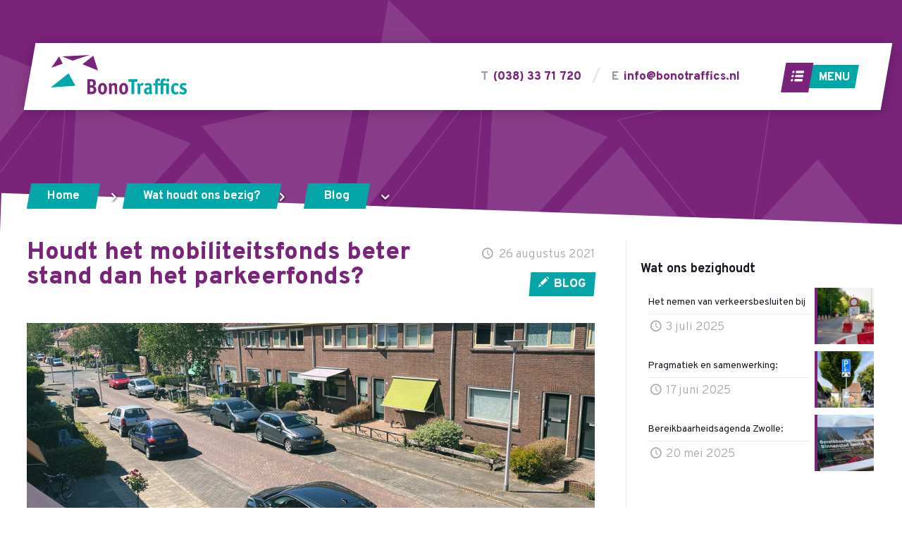

--- FILE ---
content_type: text/html; charset=UTF-8
request_url: https://www.bonotraffics.nl/houdt-het-mobiliteitsfonds-beter-stand-dan-het-parkeerfonds/
body_size: 24184
content:
<!DOCTYPE html>
<html lang="nl-NL" prefix="og: https://ogp.me/ns#" class="no-js">

<head>

<meta charset="UTF-8" />
<!-- Global site tag (gtag.js) - Google Analytics -->
<script async src="https://www.googletagmanager.com/gtag/js?id=G-XC420ZXD4Z"></script>
<script>
  window.dataLayer = window.dataLayer || [];
  function gtag(){dataLayer.push(arguments);}
  gtag('js', new Date());

  gtag('config', 'G-XC420ZXD4Z');
</script>

<meta name="google-site-verification" content="Nzi89BDHXIXufHEXpxgbzwgXjNazuajlbdb7zDOoUBw" />

<!-- Global site tag (gtag.js) - Google Analytics -->
<script async src="https://www.googletagmanager.com/gtag/js?id=UA-182871781-1"></script>
<script>
  window.dataLayer = window.dataLayer || [];
  function gtag(){dataLayer.push(arguments);}
  gtag('js', new Date());

  gtag('config', 'UA-182871781-1');
</script>

<!-- Google Tag Manager -->
<script>(function(w,d,s,l,i){w[l]=w[l]||[];w[l].push({'gtm.start':
new Date().getTime(),event:'gtm.js'});var f=d.getElementsByTagName(s)[0],
j=d.createElement(s),dl=l!='dataLayer'?'&l='+l:'';j.async=true;j.src=
'https://www.googletagmanager.com/gtm.js?id='+i+dl;f.parentNode.insertBefore(j,f);
})(window,document,'script','dataLayer','GTM-TJXW5MR');</script>
<!-- End Google Tag Manager --><meta name="format-detection" content="telephone=no">
<meta name="viewport" content="width=device-width, initial-scale=1, maximum-scale=1" />
<link rel="shortcut icon" href="https://www.bonotraffics.nl/wp-content/uploads/2020/10/faveicon-2-Bonotraffics.svg" type="image/x-icon" />
<link rel="apple-touch-icon" href="https://www.bonotraffics.nl/wp-content/uploads/2020/10/faveicon-2-Bonotraffics.svg" />

<!-- Search Engine Optimization door Rank Math PRO - https://rankmath.com/ -->
<title>Houdt het mobiliteitsfonds beter stand dan het parkeerfonds? | BonoTraffics</title>
<meta name="description" content="Regelmatig sneuvelen plannen voor ruimtelijke ontwikkeling vanwege de strenge parkeernormen. Het mobiliteitsfonds lijkt hét alternatief voor het parkeerfonds, maar is die constructie juridisch houdbaar?"/>
<meta name="robots" content="follow, index, max-snippet:-1, max-video-preview:-1, max-image-preview:large"/>
<link rel="canonical" href="https://www.bonotraffics.nl/houdt-het-mobiliteitsfonds-beter-stand-dan-het-parkeerfonds/" />
<meta property="og:locale" content="nl_NL" />
<meta property="og:type" content="article" />
<meta property="og:title" content="Houdt het mobiliteitsfonds beter stand dan het parkeerfonds? | BonoTraffics" />
<meta property="og:description" content="Regelmatig sneuvelen plannen voor ruimtelijke ontwikkeling vanwege de strenge parkeernormen. Het mobiliteitsfonds lijkt hét alternatief voor het parkeerfonds, maar is die constructie juridisch houdbaar?" />
<meta property="og:url" content="https://www.bonotraffics.nl/houdt-het-mobiliteitsfonds-beter-stand-dan-het-parkeerfonds/" />
<meta property="og:site_name" content="BonoTraffics" />
<meta property="article:section" content="Blog" />
<meta property="og:updated_time" content="2021-09-02T08:33:41+02:00" />
<meta property="og:image" content="https://www.bonotraffics.nl/wp-content/uploads/2021/09/IMG_1220_WEB.jpg" />
<meta property="og:image:secure_url" content="https://www.bonotraffics.nl/wp-content/uploads/2021/09/IMG_1220_WEB.jpg" />
<meta property="og:image:width" content="1080" />
<meta property="og:image:height" content="720" />
<meta property="og:image:alt" content="mobiliteitsfonds" />
<meta property="og:image:type" content="image/jpeg" />
<meta property="article:published_time" content="2021-08-26T08:10:42+02:00" />
<meta property="article:modified_time" content="2021-09-02T08:33:41+02:00" />
<meta name="twitter:card" content="summary_large_image" />
<meta name="twitter:title" content="Houdt het mobiliteitsfonds beter stand dan het parkeerfonds? | BonoTraffics" />
<meta name="twitter:description" content="Regelmatig sneuvelen plannen voor ruimtelijke ontwikkeling vanwege de strenge parkeernormen. Het mobiliteitsfonds lijkt hét alternatief voor het parkeerfonds, maar is die constructie juridisch houdbaar?" />
<meta name="twitter:image" content="https://www.bonotraffics.nl/wp-content/uploads/2021/09/IMG_1220_WEB.jpg" />
<meta name="twitter:label1" content="Geschreven door" />
<meta name="twitter:data1" content="Harma Blomberg" />
<meta name="twitter:label2" content="Tijd om te lezen" />
<meta name="twitter:data2" content="5 minuten" />
<script type="application/ld+json" class="rank-math-schema-pro">{"@context":"https://schema.org","@graph":[{"@type":"Place","@id":"https://www.bonotraffics.nl/#place","geo":{"@type":"GeoCoordinates","latitude":"52.560590","longitude":" 5.915290"},"hasMap":"https://www.google.com/maps/search/?api=1&amp;query=52.560590, 5.915290","address":{"@type":"PostalAddress","streetAddress":"Berklaan 2","addressLocality":"Kampen","addressRegion":"Overijssel","postalCode":"8261AH","addressCountry":"Nederland"}},{"@type":"Organization","@id":"https://www.bonotraffics.nl/#organization","name":"Bonotraffics","url":"https://www.bonotraffics.nl","email":"info@bonotraffics.nl","address":{"@type":"PostalAddress","streetAddress":"Berklaan 2","addressLocality":"Kampen","addressRegion":"Overijssel","postalCode":"8261AH","addressCountry":"Nederland"},"logo":{"@type":"ImageObject","@id":"https://www.bonotraffics.nl/#logo","url":"https://www.bonotraffics.nl/wp-content/uploads/2020/08/Logo-Bonotraffics.svg","contentUrl":"https://www.bonotraffics.nl/wp-content/uploads/2020/08/Logo-Bonotraffics.svg","caption":"BonoTraffics","inLanguage":"nl-NL","width":"193","height":"56"},"contactPoint":[{"@type":"ContactPoint","telephone":"038 33 71 720","contactType":"customer support"}],"location":{"@id":"https://www.bonotraffics.nl/#place"}},{"@type":"WebSite","@id":"https://www.bonotraffics.nl/#website","url":"https://www.bonotraffics.nl","name":"BonoTraffics","publisher":{"@id":"https://www.bonotraffics.nl/#organization"},"inLanguage":"nl-NL"},{"@type":"ImageObject","@id":"https://www.bonotraffics.nl/wp-content/uploads/2021/09/IMG_1220_WEB.jpg","url":"https://www.bonotraffics.nl/wp-content/uploads/2021/09/IMG_1220_WEB.jpg","width":"1080","height":"720","inLanguage":"nl-NL"},{"@type":"WebPage","@id":"https://www.bonotraffics.nl/houdt-het-mobiliteitsfonds-beter-stand-dan-het-parkeerfonds/#webpage","url":"https://www.bonotraffics.nl/houdt-het-mobiliteitsfonds-beter-stand-dan-het-parkeerfonds/","name":"Houdt het mobiliteitsfonds beter stand dan het parkeerfonds? | BonoTraffics","datePublished":"2021-08-26T08:10:42+02:00","dateModified":"2021-09-02T08:33:41+02:00","isPartOf":{"@id":"https://www.bonotraffics.nl/#website"},"primaryImageOfPage":{"@id":"https://www.bonotraffics.nl/wp-content/uploads/2021/09/IMG_1220_WEB.jpg"},"inLanguage":"nl-NL"},{"@type":"Person","@id":"https://www.bonotraffics.nl/author/harma/","name":"Harma Blomberg","url":"https://www.bonotraffics.nl/author/harma/","image":{"@type":"ImageObject","@id":"https://secure.gravatar.com/avatar/6ac1db14db8d53904e71a1017fce9add?s=96&amp;d=blank&amp;r=g","url":"https://secure.gravatar.com/avatar/6ac1db14db8d53904e71a1017fce9add?s=96&amp;d=blank&amp;r=g","caption":"Harma Blomberg","inLanguage":"nl-NL"},"worksFor":{"@id":"https://www.bonotraffics.nl/#organization"}},{"@type":"BlogPosting","headline":"Houdt het mobiliteitsfonds beter stand dan het parkeerfonds? | BonoTraffics","keywords":"mobiliteitsfonds","datePublished":"2021-08-26T08:10:42+02:00","dateModified":"2021-09-02T08:33:41+02:00","articleSection":"Blog","author":{"@id":"https://www.bonotraffics.nl/author/harma/","name":"Harma Blomberg"},"publisher":{"@id":"https://www.bonotraffics.nl/#organization"},"description":"Regelmatig sneuvelen plannen voor ruimtelijke ontwikkeling vanwege de strenge parkeernormen. Het mobiliteitsfonds lijkt h\u00e9t alternatief voor het parkeerfonds, maar is die constructie juridisch houdbaar?","name":"Houdt het mobiliteitsfonds beter stand dan het parkeerfonds? | BonoTraffics","@id":"https://www.bonotraffics.nl/houdt-het-mobiliteitsfonds-beter-stand-dan-het-parkeerfonds/#richSnippet","isPartOf":{"@id":"https://www.bonotraffics.nl/houdt-het-mobiliteitsfonds-beter-stand-dan-het-parkeerfonds/#webpage"},"image":{"@id":"https://www.bonotraffics.nl/wp-content/uploads/2021/09/IMG_1220_WEB.jpg"},"inLanguage":"nl-NL","mainEntityOfPage":{"@id":"https://www.bonotraffics.nl/houdt-het-mobiliteitsfonds-beter-stand-dan-het-parkeerfonds/#webpage"}}]}</script>
<!-- /Rank Math WordPress SEO plugin -->

<link rel='dns-prefetch' href='//fonts.googleapis.com' />
<link rel="alternate" type="application/rss+xml" title="BonoTraffics &raquo; feed" href="https://www.bonotraffics.nl/feed/" />
<link rel="alternate" type="application/rss+xml" title="BonoTraffics &raquo; reactiesfeed" href="https://www.bonotraffics.nl/comments/feed/" />
<script type="text/javascript">
window._wpemojiSettings = {"baseUrl":"https:\/\/s.w.org\/images\/core\/emoji\/14.0.0\/72x72\/","ext":".png","svgUrl":"https:\/\/s.w.org\/images\/core\/emoji\/14.0.0\/svg\/","svgExt":".svg","source":{"concatemoji":"https:\/\/www.bonotraffics.nl\/wp-includes\/js\/wp-emoji-release.min.js?ver=6.2.8"}};
/*! This file is auto-generated */
!function(e,a,t){var n,r,o,i=a.createElement("canvas"),p=i.getContext&&i.getContext("2d");function s(e,t){p.clearRect(0,0,i.width,i.height),p.fillText(e,0,0);e=i.toDataURL();return p.clearRect(0,0,i.width,i.height),p.fillText(t,0,0),e===i.toDataURL()}function c(e){var t=a.createElement("script");t.src=e,t.defer=t.type="text/javascript",a.getElementsByTagName("head")[0].appendChild(t)}for(o=Array("flag","emoji"),t.supports={everything:!0,everythingExceptFlag:!0},r=0;r<o.length;r++)t.supports[o[r]]=function(e){if(p&&p.fillText)switch(p.textBaseline="top",p.font="600 32px Arial",e){case"flag":return s("\ud83c\udff3\ufe0f\u200d\u26a7\ufe0f","\ud83c\udff3\ufe0f\u200b\u26a7\ufe0f")?!1:!s("\ud83c\uddfa\ud83c\uddf3","\ud83c\uddfa\u200b\ud83c\uddf3")&&!s("\ud83c\udff4\udb40\udc67\udb40\udc62\udb40\udc65\udb40\udc6e\udb40\udc67\udb40\udc7f","\ud83c\udff4\u200b\udb40\udc67\u200b\udb40\udc62\u200b\udb40\udc65\u200b\udb40\udc6e\u200b\udb40\udc67\u200b\udb40\udc7f");case"emoji":return!s("\ud83e\udef1\ud83c\udffb\u200d\ud83e\udef2\ud83c\udfff","\ud83e\udef1\ud83c\udffb\u200b\ud83e\udef2\ud83c\udfff")}return!1}(o[r]),t.supports.everything=t.supports.everything&&t.supports[o[r]],"flag"!==o[r]&&(t.supports.everythingExceptFlag=t.supports.everythingExceptFlag&&t.supports[o[r]]);t.supports.everythingExceptFlag=t.supports.everythingExceptFlag&&!t.supports.flag,t.DOMReady=!1,t.readyCallback=function(){t.DOMReady=!0},t.supports.everything||(n=function(){t.readyCallback()},a.addEventListener?(a.addEventListener("DOMContentLoaded",n,!1),e.addEventListener("load",n,!1)):(e.attachEvent("onload",n),a.attachEvent("onreadystatechange",function(){"complete"===a.readyState&&t.readyCallback()})),(e=t.source||{}).concatemoji?c(e.concatemoji):e.wpemoji&&e.twemoji&&(c(e.twemoji),c(e.wpemoji)))}(window,document,window._wpemojiSettings);
</script>
<style type="text/css">
img.wp-smiley,
img.emoji {
	display: inline !important;
	border: none !important;
	box-shadow: none !important;
	height: 1em !important;
	width: 1em !important;
	margin: 0 0.07em !important;
	vertical-align: -0.1em !important;
	background: none !important;
	padding: 0 !important;
}
</style>
	<link rel='stylesheet' id='wp-block-library-css' href='https://www.bonotraffics.nl/wp-includes/css/dist/block-library/style.min.css?ver=6.2.8' type='text/css' media='all' />
<style id='rank-math-toc-block-style-inline-css' type='text/css'>
.wp-block-rank-math-toc-block nav ol{counter-reset:item}.wp-block-rank-math-toc-block nav ol li{display:block}.wp-block-rank-math-toc-block nav ol li:before{content:counters(item, ".") ". ";counter-increment:item}

</style>
<link rel='stylesheet' id='classic-theme-styles-css' href='https://www.bonotraffics.nl/wp-includes/css/classic-themes.min.css?ver=6.2.8' type='text/css' media='all' />
<style id='global-styles-inline-css' type='text/css'>
body{--wp--preset--color--black: #000000;--wp--preset--color--cyan-bluish-gray: #abb8c3;--wp--preset--color--white: #ffffff;--wp--preset--color--pale-pink: #f78da7;--wp--preset--color--vivid-red: #cf2e2e;--wp--preset--color--luminous-vivid-orange: #ff6900;--wp--preset--color--luminous-vivid-amber: #fcb900;--wp--preset--color--light-green-cyan: #7bdcb5;--wp--preset--color--vivid-green-cyan: #00d084;--wp--preset--color--pale-cyan-blue: #8ed1fc;--wp--preset--color--vivid-cyan-blue: #0693e3;--wp--preset--color--vivid-purple: #9b51e0;--wp--preset--gradient--vivid-cyan-blue-to-vivid-purple: linear-gradient(135deg,rgba(6,147,227,1) 0%,rgb(155,81,224) 100%);--wp--preset--gradient--light-green-cyan-to-vivid-green-cyan: linear-gradient(135deg,rgb(122,220,180) 0%,rgb(0,208,130) 100%);--wp--preset--gradient--luminous-vivid-amber-to-luminous-vivid-orange: linear-gradient(135deg,rgba(252,185,0,1) 0%,rgba(255,105,0,1) 100%);--wp--preset--gradient--luminous-vivid-orange-to-vivid-red: linear-gradient(135deg,rgba(255,105,0,1) 0%,rgb(207,46,46) 100%);--wp--preset--gradient--very-light-gray-to-cyan-bluish-gray: linear-gradient(135deg,rgb(238,238,238) 0%,rgb(169,184,195) 100%);--wp--preset--gradient--cool-to-warm-spectrum: linear-gradient(135deg,rgb(74,234,220) 0%,rgb(151,120,209) 20%,rgb(207,42,186) 40%,rgb(238,44,130) 60%,rgb(251,105,98) 80%,rgb(254,248,76) 100%);--wp--preset--gradient--blush-light-purple: linear-gradient(135deg,rgb(255,206,236) 0%,rgb(152,150,240) 100%);--wp--preset--gradient--blush-bordeaux: linear-gradient(135deg,rgb(254,205,165) 0%,rgb(254,45,45) 50%,rgb(107,0,62) 100%);--wp--preset--gradient--luminous-dusk: linear-gradient(135deg,rgb(255,203,112) 0%,rgb(199,81,192) 50%,rgb(65,88,208) 100%);--wp--preset--gradient--pale-ocean: linear-gradient(135deg,rgb(255,245,203) 0%,rgb(182,227,212) 50%,rgb(51,167,181) 100%);--wp--preset--gradient--electric-grass: linear-gradient(135deg,rgb(202,248,128) 0%,rgb(113,206,126) 100%);--wp--preset--gradient--midnight: linear-gradient(135deg,rgb(2,3,129) 0%,rgb(40,116,252) 100%);--wp--preset--duotone--dark-grayscale: url('#wp-duotone-dark-grayscale');--wp--preset--duotone--grayscale: url('#wp-duotone-grayscale');--wp--preset--duotone--purple-yellow: url('#wp-duotone-purple-yellow');--wp--preset--duotone--blue-red: url('#wp-duotone-blue-red');--wp--preset--duotone--midnight: url('#wp-duotone-midnight');--wp--preset--duotone--magenta-yellow: url('#wp-duotone-magenta-yellow');--wp--preset--duotone--purple-green: url('#wp-duotone-purple-green');--wp--preset--duotone--blue-orange: url('#wp-duotone-blue-orange');--wp--preset--font-size--small: 13px;--wp--preset--font-size--medium: 20px;--wp--preset--font-size--large: 36px;--wp--preset--font-size--x-large: 42px;--wp--preset--spacing--20: 0.44rem;--wp--preset--spacing--30: 0.67rem;--wp--preset--spacing--40: 1rem;--wp--preset--spacing--50: 1.5rem;--wp--preset--spacing--60: 2.25rem;--wp--preset--spacing--70: 3.38rem;--wp--preset--spacing--80: 5.06rem;--wp--preset--shadow--natural: 6px 6px 9px rgba(0, 0, 0, 0.2);--wp--preset--shadow--deep: 12px 12px 50px rgba(0, 0, 0, 0.4);--wp--preset--shadow--sharp: 6px 6px 0px rgba(0, 0, 0, 0.2);--wp--preset--shadow--outlined: 6px 6px 0px -3px rgba(255, 255, 255, 1), 6px 6px rgba(0, 0, 0, 1);--wp--preset--shadow--crisp: 6px 6px 0px rgba(0, 0, 0, 1);}:where(.is-layout-flex){gap: 0.5em;}body .is-layout-flow > .alignleft{float: left;margin-inline-start: 0;margin-inline-end: 2em;}body .is-layout-flow > .alignright{float: right;margin-inline-start: 2em;margin-inline-end: 0;}body .is-layout-flow > .aligncenter{margin-left: auto !important;margin-right: auto !important;}body .is-layout-constrained > .alignleft{float: left;margin-inline-start: 0;margin-inline-end: 2em;}body .is-layout-constrained > .alignright{float: right;margin-inline-start: 2em;margin-inline-end: 0;}body .is-layout-constrained > .aligncenter{margin-left: auto !important;margin-right: auto !important;}body .is-layout-constrained > :where(:not(.alignleft):not(.alignright):not(.alignfull)){max-width: var(--wp--style--global--content-size);margin-left: auto !important;margin-right: auto !important;}body .is-layout-constrained > .alignwide{max-width: var(--wp--style--global--wide-size);}body .is-layout-flex{display: flex;}body .is-layout-flex{flex-wrap: wrap;align-items: center;}body .is-layout-flex > *{margin: 0;}:where(.wp-block-columns.is-layout-flex){gap: 2em;}.has-black-color{color: var(--wp--preset--color--black) !important;}.has-cyan-bluish-gray-color{color: var(--wp--preset--color--cyan-bluish-gray) !important;}.has-white-color{color: var(--wp--preset--color--white) !important;}.has-pale-pink-color{color: var(--wp--preset--color--pale-pink) !important;}.has-vivid-red-color{color: var(--wp--preset--color--vivid-red) !important;}.has-luminous-vivid-orange-color{color: var(--wp--preset--color--luminous-vivid-orange) !important;}.has-luminous-vivid-amber-color{color: var(--wp--preset--color--luminous-vivid-amber) !important;}.has-light-green-cyan-color{color: var(--wp--preset--color--light-green-cyan) !important;}.has-vivid-green-cyan-color{color: var(--wp--preset--color--vivid-green-cyan) !important;}.has-pale-cyan-blue-color{color: var(--wp--preset--color--pale-cyan-blue) !important;}.has-vivid-cyan-blue-color{color: var(--wp--preset--color--vivid-cyan-blue) !important;}.has-vivid-purple-color{color: var(--wp--preset--color--vivid-purple) !important;}.has-black-background-color{background-color: var(--wp--preset--color--black) !important;}.has-cyan-bluish-gray-background-color{background-color: var(--wp--preset--color--cyan-bluish-gray) !important;}.has-white-background-color{background-color: var(--wp--preset--color--white) !important;}.has-pale-pink-background-color{background-color: var(--wp--preset--color--pale-pink) !important;}.has-vivid-red-background-color{background-color: var(--wp--preset--color--vivid-red) !important;}.has-luminous-vivid-orange-background-color{background-color: var(--wp--preset--color--luminous-vivid-orange) !important;}.has-luminous-vivid-amber-background-color{background-color: var(--wp--preset--color--luminous-vivid-amber) !important;}.has-light-green-cyan-background-color{background-color: var(--wp--preset--color--light-green-cyan) !important;}.has-vivid-green-cyan-background-color{background-color: var(--wp--preset--color--vivid-green-cyan) !important;}.has-pale-cyan-blue-background-color{background-color: var(--wp--preset--color--pale-cyan-blue) !important;}.has-vivid-cyan-blue-background-color{background-color: var(--wp--preset--color--vivid-cyan-blue) !important;}.has-vivid-purple-background-color{background-color: var(--wp--preset--color--vivid-purple) !important;}.has-black-border-color{border-color: var(--wp--preset--color--black) !important;}.has-cyan-bluish-gray-border-color{border-color: var(--wp--preset--color--cyan-bluish-gray) !important;}.has-white-border-color{border-color: var(--wp--preset--color--white) !important;}.has-pale-pink-border-color{border-color: var(--wp--preset--color--pale-pink) !important;}.has-vivid-red-border-color{border-color: var(--wp--preset--color--vivid-red) !important;}.has-luminous-vivid-orange-border-color{border-color: var(--wp--preset--color--luminous-vivid-orange) !important;}.has-luminous-vivid-amber-border-color{border-color: var(--wp--preset--color--luminous-vivid-amber) !important;}.has-light-green-cyan-border-color{border-color: var(--wp--preset--color--light-green-cyan) !important;}.has-vivid-green-cyan-border-color{border-color: var(--wp--preset--color--vivid-green-cyan) !important;}.has-pale-cyan-blue-border-color{border-color: var(--wp--preset--color--pale-cyan-blue) !important;}.has-vivid-cyan-blue-border-color{border-color: var(--wp--preset--color--vivid-cyan-blue) !important;}.has-vivid-purple-border-color{border-color: var(--wp--preset--color--vivid-purple) !important;}.has-vivid-cyan-blue-to-vivid-purple-gradient-background{background: var(--wp--preset--gradient--vivid-cyan-blue-to-vivid-purple) !important;}.has-light-green-cyan-to-vivid-green-cyan-gradient-background{background: var(--wp--preset--gradient--light-green-cyan-to-vivid-green-cyan) !important;}.has-luminous-vivid-amber-to-luminous-vivid-orange-gradient-background{background: var(--wp--preset--gradient--luminous-vivid-amber-to-luminous-vivid-orange) !important;}.has-luminous-vivid-orange-to-vivid-red-gradient-background{background: var(--wp--preset--gradient--luminous-vivid-orange-to-vivid-red) !important;}.has-very-light-gray-to-cyan-bluish-gray-gradient-background{background: var(--wp--preset--gradient--very-light-gray-to-cyan-bluish-gray) !important;}.has-cool-to-warm-spectrum-gradient-background{background: var(--wp--preset--gradient--cool-to-warm-spectrum) !important;}.has-blush-light-purple-gradient-background{background: var(--wp--preset--gradient--blush-light-purple) !important;}.has-blush-bordeaux-gradient-background{background: var(--wp--preset--gradient--blush-bordeaux) !important;}.has-luminous-dusk-gradient-background{background: var(--wp--preset--gradient--luminous-dusk) !important;}.has-pale-ocean-gradient-background{background: var(--wp--preset--gradient--pale-ocean) !important;}.has-electric-grass-gradient-background{background: var(--wp--preset--gradient--electric-grass) !important;}.has-midnight-gradient-background{background: var(--wp--preset--gradient--midnight) !important;}.has-small-font-size{font-size: var(--wp--preset--font-size--small) !important;}.has-medium-font-size{font-size: var(--wp--preset--font-size--medium) !important;}.has-large-font-size{font-size: var(--wp--preset--font-size--large) !important;}.has-x-large-font-size{font-size: var(--wp--preset--font-size--x-large) !important;}
.wp-block-navigation a:where(:not(.wp-element-button)){color: inherit;}
:where(.wp-block-columns.is-layout-flex){gap: 2em;}
.wp-block-pullquote{font-size: 1.5em;line-height: 1.6;}
</style>
<link rel='stylesheet' id='contact-form-7-css' href='https://www.bonotraffics.nl/wp-content/plugins/contact-form-7/includes/css/styles.css?ver=5.8.7' type='text/css' media='all' />
<link rel='stylesheet' id='mfn-base-css' href='https://www.bonotraffics.nl/wp-content/themes/betheme/css/base.css?ver=21.9.3' type='text/css' media='all' />
<link rel='stylesheet' id='mfn-layout-css' href='https://www.bonotraffics.nl/wp-content/themes/betheme-child/css/layout.css?ver=21.9.3' type='text/css' media='all' />
<link rel='stylesheet' id='mfn-shortcodes-css' href='https://www.bonotraffics.nl/wp-content/themes/betheme/css/shortcodes.css?ver=21.9.3' type='text/css' media='all' />
<link rel='stylesheet' id='mfn-animations-css' href='https://www.bonotraffics.nl/wp-content/themes/betheme/assets/animations/animations.min.css?ver=21.9.3' type='text/css' media='all' />
<link rel='stylesheet' id='mfn-jquery-ui-css' href='https://www.bonotraffics.nl/wp-content/themes/betheme/assets/ui/jquery.ui.all.css?ver=21.9.3' type='text/css' media='all' />
<link rel='stylesheet' id='mfn-jplayer-css' href='https://www.bonotraffics.nl/wp-content/themes/betheme/assets/jplayer/css/jplayer.blue.monday.css?ver=21.9.3' type='text/css' media='all' />
<link rel='stylesheet' id='mfn-responsive-css' href='https://www.bonotraffics.nl/wp-content/themes/betheme/css/responsive.css?ver=21.9.3' type='text/css' media='all' />
<link rel='stylesheet' id='mfn-fonts-css' href='https://fonts.googleapis.com/css?family=Overpass%3A1%2C100%2C200%2C300%2C400%2C400italic%2C500%2C700%2C700italic%2C800%2C900&#038;display=swap&#038;ver=6.2.8' type='text/css' media='all' />
<style id='mfn-dynamic-inline-css' type='text/css'>
#Subheader{background-image:url(https://www.bonotraffics.nl/wp-content/uploads/2020/10/transparant-header-team.svg);background-repeat:no-repeat;background-position:center bottom}
html{background-color: #ffffff;}#Wrapper,#Content{background-color: #ffffff;}body:not(.template-slider) #Header{min-height: 250px;}body.header-below:not(.template-slider) #Header{padding-top: 250px;}#Footer .widgets_wrapper {padding: 70px 0;}body, button, span.date_label, .timeline_items li h3 span, input[type="submit"], input[type="reset"], input[type="button"],input[type="text"], input[type="password"], input[type="tel"], input[type="email"], textarea, select, .offer_li .title h3 {font-family: "Overpass", Helvetica, Arial, sans-serif;}#menu > ul > li > a, a.action_button, #overlay-menu ul li a {font-family: "Overpass", Helvetica, Arial, sans-serif;}#Subheader .title {font-family: "Overpass", Helvetica, Arial, sans-serif;}h1, h2, h3, h4, .text-logo #logo {font-family: "Overpass", Helvetica, Arial, sans-serif;}h5, h6 {font-family: "Overpass", Helvetica, Arial, sans-serif;}blockquote {font-family: "Overpass", Helvetica, Arial, sans-serif;}.chart_box .chart .num, .counter .desc_wrapper .number-wrapper, .how_it_works .image .number,.pricing-box .plan-header .price, .quick_fact .number-wrapper, .woocommerce .product div.entry-summary .price {font-family: "Overpass", Helvetica, Arial, sans-serif;}body {font-size: 17px;line-height: 30px;font-weight: 300;letter-spacing: 0px;}.big {font-size: 17px;line-height: 28px;font-weight: 500;letter-spacing: 0px;}#menu > ul > li > a, a.action_button, #overlay-menu ul li a{font-size: 15px;font-weight: 400;letter-spacing: 0px;}#overlay-menu ul li a{line-height: 22.5px;}#Subheader .title {font-size: 60px;line-height: 76px;font-weight: 800;letter-spacing: 0px;}h1, .text-logo #logo {font-size: 60px;line-height: 76px;font-weight: 800;letter-spacing: 0px;}h2 {font-size: 35px;line-height: 44px;font-weight: 700;letter-spacing: 0px;}h3 {font-size: 20px;line-height: 26px;font-weight: 700;letter-spacing: 0px;}h4 {font-size: 21px;line-height: 25px;font-weight: 500;letter-spacing: 0px;}h5 {font-size: 15px;line-height: 25px;font-weight: 700;letter-spacing: 0px;}h6 {font-size: 14px;line-height: 25px;font-weight: 400;letter-spacing: 0px;}#Intro .intro-title {font-size: 70px;line-height: 70px;font-weight: 400;letter-spacing: 0px;}@media only screen and (min-width: 768px) and (max-width: 959px){body {font-size: 14px;line-height: 26px;letter-spacing: 0px;}.big {font-size: 14px;line-height: 24px;letter-spacing: 0px;}#menu > ul > li > a, a.action_button, #overlay-menu ul li a {font-size: 13px;letter-spacing: 0px;}#overlay-menu ul li a{line-height: 19.5px;letter-spacing: 0px;}#Subheader .title {font-size: 51px;line-height: 65px;letter-spacing: 0px;}h1, .text-logo #logo {font-size: 51px;line-height: 65px;letter-spacing: 0px;}h2 {font-size: 30px;line-height: 37px;letter-spacing: 0px;}h3 {font-size: 17px;line-height: 22px;letter-spacing: 0px;}h4 {font-size: 18px;line-height: 21px;letter-spacing: 0px;}h5 {font-size: 13px;line-height: 21px;letter-spacing: 0px;}h6 {font-size: 13px;line-height: 21px;letter-spacing: 0px;}#Intro .intro-title {font-size: 60px;line-height: 60px;letter-spacing: 0px;}blockquote { font-size: 15px;}.chart_box .chart .num { font-size: 45px; line-height: 45px; }.counter .desc_wrapper .number-wrapper { font-size: 45px; line-height: 45px;}.counter .desc_wrapper .title { font-size: 14px; line-height: 18px;}.faq .question .title { font-size: 14px; }.fancy_heading .title { font-size: 38px; line-height: 38px; }.offer .offer_li .desc_wrapper .title h3 { font-size: 32px; line-height: 32px; }.offer_thumb_ul li.offer_thumb_li .desc_wrapper .title h3 {font-size: 32px; line-height: 32px; }.pricing-box .plan-header h2 { font-size: 27px; line-height: 27px; }.pricing-box .plan-header .price > span { font-size: 40px; line-height: 40px; }.pricing-box .plan-header .price sup.currency { font-size: 18px; line-height: 18px; }.pricing-box .plan-header .price sup.period { font-size: 14px; line-height: 14px;}.quick_fact .number { font-size: 80px; line-height: 80px;}.trailer_box .desc h2 { font-size: 27px; line-height: 27px; }.widget > h3 { font-size: 17px; line-height: 20px; }}@media only screen and (min-width: 480px) and (max-width: 767px){body {font-size: 13px;line-height: 23px;letter-spacing: 0px;}.big {font-size: 13px;line-height: 21px;letter-spacing: 0px;}#menu > ul > li > a, a.action_button, #overlay-menu ul li a {font-size: 13px;letter-spacing: 0px;}#overlay-menu ul li a{line-height: 19.5px;letter-spacing: 0px;}#Subheader .title {font-size: 45px;line-height: 57px;letter-spacing: 0px;}h1, .text-logo #logo {font-size: 45px;line-height: 57px;letter-spacing: 0px;}h2 {font-size: 26px;line-height: 33px;letter-spacing: 0px;}h3 {font-size: 15px;line-height: 20px;letter-spacing: 0px;}h4 {font-size: 16px;line-height: 19px;letter-spacing: 0px;}h5 {font-size: 13px;line-height: 19px;letter-spacing: 0px;}h6 {font-size: 13px;line-height: 19px;letter-spacing: 0px;}#Intro .intro-title {font-size: 53px;line-height: 53px;letter-spacing: 0px;}blockquote { font-size: 14px;}.chart_box .chart .num { font-size: 40px; line-height: 40px; }.counter .desc_wrapper .number-wrapper { font-size: 40px; line-height: 40px;}.counter .desc_wrapper .title { font-size: 13px; line-height: 16px;}.faq .question .title { font-size: 13px; }.fancy_heading .title { font-size: 34px; line-height: 34px; }.offer .offer_li .desc_wrapper .title h3 { font-size: 28px; line-height: 28px; }.offer_thumb_ul li.offer_thumb_li .desc_wrapper .title h3 {font-size: 28px; line-height: 28px; }.pricing-box .plan-header h2 { font-size: 24px; line-height: 24px; }.pricing-box .plan-header .price > span { font-size: 34px; line-height: 34px; }.pricing-box .plan-header .price sup.currency { font-size: 16px; line-height: 16px; }.pricing-box .plan-header .price sup.period { font-size: 13px; line-height: 13px;}.quick_fact .number { font-size: 70px; line-height: 70px;}.trailer_box .desc h2 { font-size: 24px; line-height: 24px; }.widget > h3 { font-size: 16px; line-height: 19px; }}@media only screen and (max-width: 479px){body {font-size: 13px;line-height: 19px;letter-spacing: 0px;}.big {font-size: 13px;line-height: 19px;letter-spacing: 0px;}#menu > ul > li > a, a.action_button, #overlay-menu ul li a {font-size: 13px;letter-spacing: 0px;}#overlay-menu ul li a{line-height: 19.5px;letter-spacing: 0px;}#Subheader .title {font-size: 36px;line-height: 46px;letter-spacing: 0px;}h1, .text-logo #logo {font-size: 36px;line-height: 46px;letter-spacing: 0px;}h2 {font-size: 21px;line-height: 26px;letter-spacing: 0px;}h3 {font-size: 13px;line-height: 19px;letter-spacing: 0px;}h4 {font-size: 13px;line-height: 19px;letter-spacing: 0px;}h5 {font-size: 13px;line-height: 19px;letter-spacing: 0px;}h6 {font-size: 13px;line-height: 19px;letter-spacing: 0px;}#Intro .intro-title {font-size: 42px;line-height: 42px;letter-spacing: 0px;}blockquote { font-size: 13px;}.chart_box .chart .num { font-size: 35px; line-height: 35px; }.counter .desc_wrapper .number-wrapper { font-size: 35px; line-height: 35px;}.counter .desc_wrapper .title { font-size: 13px; line-height: 26px;}.faq .question .title { font-size: 13px; }.fancy_heading .title { font-size: 30px; line-height: 30px; }.offer .offer_li .desc_wrapper .title h3 { font-size: 26px; line-height: 26px; }.offer_thumb_ul li.offer_thumb_li .desc_wrapper .title h3 {font-size: 26px; line-height: 26px; }.pricing-box .plan-header h2 { font-size: 21px; line-height: 21px; }.pricing-box .plan-header .price > span { font-size: 32px; line-height: 32px; }.pricing-box .plan-header .price sup.currency { font-size: 14px; line-height: 14px; }.pricing-box .plan-header .price sup.period { font-size: 13px; line-height: 13px;}.quick_fact .number { font-size: 60px; line-height: 60px;}.trailer_box .desc h2 { font-size: 21px; line-height: 21px; }.widget > h3 { font-size: 15px; line-height: 18px; }}.with_aside .sidebar.columns {width: 30%;}.with_aside .sections_group {width: 70%;}.aside_both .sidebar.columns {width: 25%;}.aside_both .sidebar.sidebar-1{margin-left: -75%;}.aside_both .sections_group {width: 50%;margin-left: 25%;}@media only screen and (min-width:1240px){#Wrapper, .with_aside .content_wrapper {max-width: 1240px;}.section_wrapper, .container {max-width: 1220px;}.layout-boxed.header-boxed #Top_bar.is-sticky{max-width: 1240px;}}@media only screen and (max-width: 767px){.section_wrapper,.container,.four.columns .widget-area { max-width: 480px !important; }}.button-default .button, .button-flat .button, .button-round .button {background-color: #00a7a8;color: #ffffff;}.button-stroke .button {border-color: #00a7a8;color: #ffffff;}.button-stroke .button:hover{background-color: #00a7a8;color: #fff;}.button-default .button_theme, .button-default button,.button-default input[type="button"], .button-default input[type="reset"], .button-default input[type="submit"],.button-flat .button_theme, .button-flat button,.button-flat input[type="button"], .button-flat input[type="reset"], .button-flat input[type="submit"],.button-round .button_theme, .button-round button,.button-round input[type="button"], .button-round input[type="reset"], .button-round input[type="submit"],.woocommerce #respond input#submit,.woocommerce a.button:not(.default),.woocommerce button.button,.woocommerce input.button,.woocommerce #respond input#submit:hover, .woocommerce a.button:hover, .woocommerce button.button:hover, .woocommerce input.button:hover{color: #ffffff;}.button-stroke .button_theme:hover,.button-stroke button:hover, .button-stroke input[type="submit"]:hover, .button-stroke input[type="reset"]:hover, .button-stroke input[type="button"]:hover,.button-stroke .woocommerce #respond input#submit:hover,.button-stroke .woocommerce a.button:not(.default):hover,.button-stroke .woocommerce button.button:hover,.button-stroke.woocommerce input.button:hover {color: #ffffff !important;}.button-stroke .button_theme:hover .button_icon i{color: #ffffff !important;}.button-default .single_add_to_cart_button, .button-flat .single_add_to_cart_button, .button-round .single_add_to_cart_button,.button-default .woocommerce .button:disabled, .button-flat .woocommerce .button:disabled, .button-round .woocommerce .button:disabled,.button-default .woocommerce .button.alt .button-flat .woocommerce .button.alt, .button-round .woocommerce .button.alt,.button-default a.remove, .button-flat a.remove, .button-round a.remove{color: #ffffff!important;}.action_button, .action_button:hover{background-color: #00a7a8;color: #ffffff;}.button-stroke a.action_button{border-color: #00a7a8;}.button-stroke a.action_button:hover{background-color: #00a7a8!important;}.footer_button{color: #ffffff!important;background: #00a7a8;}.button-stroke .footer_button{border-color: #00a7a8;}.button-stroke .footer_button:hover{background-color: #00a7a8 !important;}.button-custom .button,.button-custom .action_button,.button-custom .footer_button,.button-custom button,.button-custom input[type="button"],.button-custom input[type="reset"],.button-custom input[type="submit"],.button-custom .woocommerce #respond input#submit,.button-custom .woocommerce a.button,.button-custom .woocommerce button.button,.button-custom .woocommerce input.button{font-family: Roboto;font-size: 14px;line-height: 14px;font-weight: 400;letter-spacing: 0px;padding: 12px 20px 12px 20px;border-width: 0px;border-radius: 0px;}.button-custom .button{color: #626262;background-color: #dbdddf;border-color: transparent;}.button-custom .button:hover{color: #626262;background-color: #d3d3d3;border-color: transparent;}.button-custom .button_theme,.button-custom button,.button-custom input[type="button"],.button-custom input[type="reset"],.button-custom input[type="submit"],.button-custom .woocommerce #respond input#submit,.button-custom .woocommerce a.button:not(.default),.button-custom .woocommerce button.button,.button-custom .woocommerce input.button{color: #ffffff;background-color: #7A237B;border-color: transparent;}.button-custom .button_theme:hover,.button-custom button:hover,.button-custom input[type="button"]:hover,.button-custom input[type="reset"]:hover,.button-custom input[type="submit"]:hover,.button-custom .woocommerce #respond input#submit:hover,.button-custom .woocommerce a.button:not(.default):hover,.button-custom .woocommerce button.button:hover,.button-custom .woocommerce input.button:hover{color: #ffffff;background-color: #9a2f9c;border-color: transparent;}.button-custom .action_button{color: #626262;background-color: #dbdddf;border-color: transparent;}.button-custom .action_button:hover{color: #626262;background-color: #d3d3d3;border-color: transparent;}.button-custom .single_add_to_cart_button,.button-custom .woocommerce .button:disabled,.button-custom .woocommerce .button.alt,.button-custom a.remove{line-height: 14px!important;padding: 12px 20px 12px 20px!important;color: #ffffff!important;background-color: #7A237B!important;}.button-custom .single_add_to_cart_button:hover,.button-custom .woocommerce .button:disabled:hover,.button-custom .woocommerce .button.alt:hover,.button-custom a.remove:hover{color: #ffffff!important;background-color: #9a2f9c!important;}#Top_bar #logo,.header-fixed #Top_bar #logo,.header-plain #Top_bar #logo,.header-transparent #Top_bar #logo {height: 60px;line-height: 60px;padding: 15px 0;}.logo-overflow #Top_bar:not(.is-sticky) .logo {height: 90px;}#Top_bar .menu > li > a {padding: 15px 0;}.menu-highlight:not(.header-creative) #Top_bar .menu > li > a {margin: 20px 0;}.header-plain:not(.menu-highlight) #Top_bar .menu > li > a span:not(.description) {line-height: 90px;}.header-fixed #Top_bar .menu > li > a {padding: 30px 0;}#Top_bar .top_bar_right,.header-plain #Top_bar .top_bar_right {height: 90px;}#Top_bar .top_bar_right_wrapper {top: 25px;}.header-plain #Top_bar a#header_cart,.header-plain #Top_bar a#search_button,.header-plain #Top_bar .wpml-languages {line-height: 90px;}.header-plain #Top_bar a.action_button {line-height: 90px!important;}@media only screen and (max-width: 767px){#Top_bar a.responsive-menu-toggle {top: 40px;}.mobile-header-mini #Top_bar #logo{height:50px!important;line-height:50px!important;margin:5px 0;}}.twentytwenty-before-label::before{content:"Before"}.twentytwenty-after-label::before{content:"After"}#Side_slide{right:-250px;width:250px;}#Side_slide.left{left:-250px;}.blog-teaser li .desc-wrapper .desc{background-position-y:-1px;}@media only screen and ( max-width: 767px ){body:not(.template-slider) #Header{min-height: ;}#Subheader{padding: ;}}@media only screen and (min-width: 1240px){body:not(.header-simple) #Top_bar #menu{display:block!important}.tr-menu #Top_bar #menu{background:none!important}#Top_bar .menu > li > ul.mfn-megamenu{width:984px}#Top_bar .menu > li > ul.mfn-megamenu > li{float:left}#Top_bar .menu > li > ul.mfn-megamenu > li.mfn-megamenu-cols-1{width:100%}#Top_bar .menu > li > ul.mfn-megamenu > li.mfn-megamenu-cols-2{width:50%}#Top_bar .menu > li > ul.mfn-megamenu > li.mfn-megamenu-cols-3{width:33.33%}#Top_bar .menu > li > ul.mfn-megamenu > li.mfn-megamenu-cols-4{width:25%}#Top_bar .menu > li > ul.mfn-megamenu > li.mfn-megamenu-cols-5{width:20%}#Top_bar .menu > li > ul.mfn-megamenu > li.mfn-megamenu-cols-6{width:16.66%}#Top_bar .menu > li > ul.mfn-megamenu > li > ul{display:block!important;position:inherit;left:auto;top:auto;border-width:0 1px 0 0}#Top_bar .menu > li > ul.mfn-megamenu > li:last-child > ul{border:0}#Top_bar .menu > li > ul.mfn-megamenu > li > ul li{width:auto}#Top_bar .menu > li > ul.mfn-megamenu a.mfn-megamenu-title{text-transform:uppercase;font-weight:400;background:none}#Top_bar .menu > li > ul.mfn-megamenu a .menu-arrow{display:none}.menuo-right #Top_bar .menu > li > ul.mfn-megamenu{left:auto;right:0}.menuo-right #Top_bar .menu > li > ul.mfn-megamenu-bg{box-sizing:border-box}#Top_bar .menu > li > ul.mfn-megamenu-bg{padding:20px 166px 20px 20px;background-repeat:no-repeat;background-position:right bottom}.rtl #Top_bar .menu > li > ul.mfn-megamenu-bg{padding-left:166px;padding-right:20px;background-position:left bottom}#Top_bar .menu > li > ul.mfn-megamenu-bg > li{background:none}#Top_bar .menu > li > ul.mfn-megamenu-bg > li a{border:none}#Top_bar .menu > li > ul.mfn-megamenu-bg > li > ul{background:none!important;-webkit-box-shadow:0 0 0 0;-moz-box-shadow:0 0 0 0;box-shadow:0 0 0 0}.mm-vertical #Top_bar .container{position:relative;}.mm-vertical #Top_bar .top_bar_left{position:static;}.mm-vertical #Top_bar .menu > li ul{box-shadow:0 0 0 0 transparent!important;background-image:none;}.mm-vertical #Top_bar .menu > li > ul.mfn-megamenu{width:98%!important;margin:0 1%;padding:20px 0;}.mm-vertical.header-plain #Top_bar .menu > li > ul.mfn-megamenu{width:100%!important;margin:0;}.mm-vertical #Top_bar .menu > li > ul.mfn-megamenu > li{display:table-cell;float:none!important;width:10%;padding:0 15px;border-right:1px solid rgba(0, 0, 0, 0.05);}.mm-vertical #Top_bar .menu > li > ul.mfn-megamenu > li:last-child{border-right-width:0}.mm-vertical #Top_bar .menu > li > ul.mfn-megamenu > li.hide-border{border-right-width:0}.mm-vertical #Top_bar .menu > li > ul.mfn-megamenu > li a{border-bottom-width:0;padding:9px 15px;line-height:120%;}.mm-vertical #Top_bar .menu > li > ul.mfn-megamenu a.mfn-megamenu-title{font-weight:700;}.rtl .mm-vertical #Top_bar .menu > li > ul.mfn-megamenu > li:first-child{border-right-width:0}.rtl .mm-vertical #Top_bar .menu > li > ul.mfn-megamenu > li:last-child{border-right-width:1px}.header-plain:not(.menuo-right) #Header .top_bar_left{width:auto!important}.header-stack.header-center #Top_bar #menu{display:inline-block!important}.header-simple #Top_bar #menu{display:none;height:auto;width:300px;bottom:auto;top:100%;right:1px;position:absolute;margin:0}.header-simple #Header a.responsive-menu-toggle{display:block;right:10px}.header-simple #Top_bar #menu > ul{width:100%;float:left}.header-simple #Top_bar #menu ul li{width:100%;padding-bottom:0;border-right:0;position:relative}.header-simple #Top_bar #menu ul li a{padding:0 20px;margin:0;display:block;height:auto;line-height:normal;border:none}.header-simple #Top_bar #menu ul li a:after{display:none}.header-simple #Top_bar #menu ul li a span{border:none;line-height:44px;display:inline;padding:0}.header-simple #Top_bar #menu ul li.submenu .menu-toggle{display:block;position:absolute;right:0;top:0;width:44px;height:44px;line-height:44px;font-size:30px;font-weight:300;text-align:center;cursor:pointer;color:#444;opacity:0.33;}.header-simple #Top_bar #menu ul li.submenu .menu-toggle:after{content:"+"}.header-simple #Top_bar #menu ul li.hover > .menu-toggle:after{content:"-"}.header-simple #Top_bar #menu ul li.hover a{border-bottom:0}.header-simple #Top_bar #menu ul.mfn-megamenu li .menu-toggle{display:none}.header-simple #Top_bar #menu ul li ul{position:relative!important;left:0!important;top:0;padding:0;margin:0!important;width:auto!important;background-image:none}.header-simple #Top_bar #menu ul li ul li{width:100%!important;display:block;padding:0;}.header-simple #Top_bar #menu ul li ul li a{padding:0 20px 0 30px}.header-simple #Top_bar #menu ul li ul li a .menu-arrow{display:none}.header-simple #Top_bar #menu ul li ul li a span{padding:0}.header-simple #Top_bar #menu ul li ul li a span:after{display:none!important}.header-simple #Top_bar .menu > li > ul.mfn-megamenu a.mfn-megamenu-title{text-transform:uppercase;font-weight:400}.header-simple #Top_bar .menu > li > ul.mfn-megamenu > li > ul{display:block!important;position:inherit;left:auto;top:auto}.header-simple #Top_bar #menu ul li ul li ul{border-left:0!important;padding:0;top:0}.header-simple #Top_bar #menu ul li ul li ul li a{padding:0 20px 0 40px}.rtl.header-simple #Top_bar #menu{left:1px;right:auto}.rtl.header-simple #Top_bar a.responsive-menu-toggle{left:10px;right:auto}.rtl.header-simple #Top_bar #menu ul li.submenu .menu-toggle{left:0;right:auto}.rtl.header-simple #Top_bar #menu ul li ul{left:auto!important;right:0!important}.rtl.header-simple #Top_bar #menu ul li ul li a{padding:0 30px 0 20px}.rtl.header-simple #Top_bar #menu ul li ul li ul li a{padding:0 40px 0 20px}.menu-highlight #Top_bar .menu > li{margin:0 2px}.menu-highlight:not(.header-creative) #Top_bar .menu > li > a{margin:20px 0;padding:0;-webkit-border-radius:5px;border-radius:5px}.menu-highlight #Top_bar .menu > li > a:after{display:none}.menu-highlight #Top_bar .menu > li > a span:not(.description){line-height:50px}.menu-highlight #Top_bar .menu > li > a span.description{display:none}.menu-highlight.header-stack #Top_bar .menu > li > a{margin:10px 0!important}.menu-highlight.header-stack #Top_bar .menu > li > a span:not(.description){line-height:40px}.menu-highlight.header-transparent #Top_bar .menu > li > a{margin:5px 0}.menu-highlight.header-simple #Top_bar #menu ul li,.menu-highlight.header-creative #Top_bar #menu ul li{margin:0}.menu-highlight.header-simple #Top_bar #menu ul li > a,.menu-highlight.header-creative #Top_bar #menu ul li > a{-webkit-border-radius:0;border-radius:0}.menu-highlight:not(.header-fixed):not(.header-simple) #Top_bar.is-sticky .menu > li > a{margin:10px 0!important;padding:5px 0!important}.menu-highlight:not(.header-fixed):not(.header-simple) #Top_bar.is-sticky .menu > li > a span{line-height:30px!important}.header-modern.menu-highlight.menuo-right .menu_wrapper{margin-right:20px}.menu-line-below #Top_bar .menu > li > a:after{top:auto;bottom:-4px}.menu-line-below #Top_bar.is-sticky .menu > li > a:after{top:auto;bottom:-4px}.menu-line-below-80 #Top_bar:not(.is-sticky) .menu > li > a:after{height:4px;left:10%;top:50%;margin-top:20px;width:80%}.menu-line-below-80-1 #Top_bar:not(.is-sticky) .menu > li > a:after{height:1px;left:10%;top:50%;margin-top:20px;width:80%}.menu-link-color #Top_bar .menu > li > a:after{display:none!important}.menu-arrow-top #Top_bar .menu > li > a:after{background:none repeat scroll 0 0 rgba(0,0,0,0)!important;border-color:#ccc transparent transparent;border-style:solid;border-width:7px 7px 0;display:block;height:0;left:50%;margin-left:-7px;top:0!important;width:0}.menu-arrow-top #Top_bar.is-sticky .menu > li > a:after{top:0!important}.menu-arrow-bottom #Top_bar .menu > li > a:after{background:none!important;border-color:transparent transparent #ccc;border-style:solid;border-width:0 7px 7px;display:block;height:0;left:50%;margin-left:-7px;top:auto;bottom:0;width:0}.menu-arrow-bottom #Top_bar.is-sticky .menu > li > a:after{top:auto;bottom:0}.menuo-no-borders #Top_bar .menu > li > a span{border-width:0!important}.menuo-no-borders #Header_creative #Top_bar .menu > li > a span{border-bottom-width:0}.menuo-no-borders.header-plain #Top_bar a#header_cart,.menuo-no-borders.header-plain #Top_bar a#search_button,.menuo-no-borders.header-plain #Top_bar .wpml-languages,.menuo-no-borders.header-plain #Top_bar a.action_button{border-width:0}.menuo-right #Top_bar .menu_wrapper{float:right}.menuo-right.header-stack:not(.header-center) #Top_bar .menu_wrapper{margin-right:150px}body.header-creative{padding-left:50px}body.header-creative.header-open{padding-left:250px}body.error404,body.under-construction,body.template-blank{padding-left:0!important}.header-creative.footer-fixed #Footer,.header-creative.footer-sliding #Footer,.header-creative.footer-stick #Footer.is-sticky{box-sizing:border-box;padding-left:50px;}.header-open.footer-fixed #Footer,.header-open.footer-sliding #Footer,.header-creative.footer-stick #Footer.is-sticky{padding-left:250px;}.header-rtl.header-creative.footer-fixed #Footer,.header-rtl.header-creative.footer-sliding #Footer,.header-rtl.header-creative.footer-stick #Footer.is-sticky{padding-left:0;padding-right:50px;}.header-rtl.header-open.footer-fixed #Footer,.header-rtl.header-open.footer-sliding #Footer,.header-rtl.header-creative.footer-stick #Footer.is-sticky{padding-right:250px;}#Header_creative{background-color:#fff;position:fixed;width:250px;height:100%;left:-200px;top:0;z-index:9002;-webkit-box-shadow:2px 0 4px 2px rgba(0,0,0,.15);box-shadow:2px 0 4px 2px rgba(0,0,0,.15)}#Header_creative .container{width:100%}#Header_creative .creative-wrapper{opacity:0;margin-right:50px}#Header_creative a.creative-menu-toggle{display:block;width:34px;height:34px;line-height:34px;font-size:22px;text-align:center;position:absolute;top:10px;right:8px;border-radius:3px}.admin-bar #Header_creative a.creative-menu-toggle{top:42px}#Header_creative #Top_bar{position:static;width:100%}#Header_creative #Top_bar .top_bar_left{width:100%!important;float:none}#Header_creative #Top_bar .top_bar_right{width:100%!important;float:none;height:auto;margin-bottom:35px;text-align:center;padding:0 20px;top:0;-webkit-box-sizing:border-box;-moz-box-sizing:border-box;box-sizing:border-box}#Header_creative #Top_bar .top_bar_right:before{display:none}#Header_creative #Top_bar .top_bar_right_wrapper{top:0}#Header_creative #Top_bar .logo{float:none;text-align:center;margin:15px 0}#Header_creative #Top_bar #menu{background-color:transparent}#Header_creative #Top_bar .menu_wrapper{float:none;margin:0 0 30px}#Header_creative #Top_bar .menu > li{width:100%;float:none;position:relative}#Header_creative #Top_bar .menu > li > a{padding:0;text-align:center}#Header_creative #Top_bar .menu > li > a:after{display:none}#Header_creative #Top_bar .menu > li > a span{border-right:0;border-bottom-width:1px;line-height:38px}#Header_creative #Top_bar .menu li ul{left:100%;right:auto;top:0;box-shadow:2px 2px 2px 0 rgba(0,0,0,0.03);-webkit-box-shadow:2px 2px 2px 0 rgba(0,0,0,0.03)}#Header_creative #Top_bar .menu > li > ul.mfn-megamenu{margin:0;width:700px!important;}#Header_creative #Top_bar .menu > li > ul.mfn-megamenu > li > ul{left:0}#Header_creative #Top_bar .menu li ul li a{padding-top:9px;padding-bottom:8px}#Header_creative #Top_bar .menu li ul li ul{top:0}#Header_creative #Top_bar .menu > li > a span.description{display:block;font-size:13px;line-height:28px!important;clear:both}#Header_creative #Top_bar .search_wrapper{left:100%;top:auto;bottom:0}#Header_creative #Top_bar a#header_cart{display:inline-block;float:none;top:3px}#Header_creative #Top_bar a#search_button{display:inline-block;float:none;top:3px}#Header_creative #Top_bar .wpml-languages{display:inline-block;float:none;top:0}#Header_creative #Top_bar .wpml-languages.enabled:hover a.active{padding-bottom:11px}#Header_creative #Top_bar .action_button{display:inline-block;float:none;top:16px;margin:0}#Header_creative #Top_bar .banner_wrapper{display:block;text-align:center}#Header_creative #Top_bar .banner_wrapper img{max-width:100%;height:auto;display:inline-block}#Header_creative #Action_bar{display:none;position:absolute;bottom:0;top:auto;clear:both;padding:0 20px;box-sizing:border-box}#Header_creative #Action_bar .contact_details{text-align:center;margin-bottom:20px}#Header_creative #Action_bar .contact_details li{padding:0}#Header_creative #Action_bar .social{float:none;text-align:center;padding:5px 0 15px}#Header_creative #Action_bar .social li{margin-bottom:2px}#Header_creative #Action_bar .social-menu{float:none;text-align:center}#Header_creative #Action_bar .social-menu li{border-color:rgba(0,0,0,.1)}#Header_creative .social li a{color:rgba(0,0,0,.5)}#Header_creative .social li a:hover{color:#000}#Header_creative .creative-social{position:absolute;bottom:10px;right:0;width:50px}#Header_creative .creative-social li{display:block;float:none;width:100%;text-align:center;margin-bottom:5px}.header-creative .fixed-nav.fixed-nav-prev{margin-left:50px}.header-creative.header-open .fixed-nav.fixed-nav-prev{margin-left:250px}.menuo-last #Header_creative #Top_bar .menu li.last ul{top:auto;bottom:0}.header-open #Header_creative{left:0}.header-open #Header_creative .creative-wrapper{opacity:1;margin:0!important;}.header-open #Header_creative .creative-menu-toggle,.header-open #Header_creative .creative-social{display:none}.header-open #Header_creative #Action_bar{display:block}body.header-rtl.header-creative{padding-left:0;padding-right:50px}.header-rtl #Header_creative{left:auto;right:-200px}.header-rtl #Header_creative .creative-wrapper{margin-left:50px;margin-right:0}.header-rtl #Header_creative a.creative-menu-toggle{left:8px;right:auto}.header-rtl #Header_creative .creative-social{left:0;right:auto}.header-rtl #Footer #back_to_top.sticky{right:125px}.header-rtl #popup_contact{right:70px}.header-rtl #Header_creative #Top_bar .menu li ul{left:auto;right:100%}.header-rtl #Header_creative #Top_bar .search_wrapper{left:auto;right:100%;}.header-rtl .fixed-nav.fixed-nav-prev{margin-left:0!important}.header-rtl .fixed-nav.fixed-nav-next{margin-right:50px}body.header-rtl.header-creative.header-open{padding-left:0;padding-right:250px!important}.header-rtl.header-open #Header_creative{left:auto;right:0}.header-rtl.header-open #Footer #back_to_top.sticky{right:325px}.header-rtl.header-open #popup_contact{right:270px}.header-rtl.header-open .fixed-nav.fixed-nav-next{margin-right:250px}#Header_creative.active{left:-1px;}.header-rtl #Header_creative.active{left:auto;right:-1px;}#Header_creative.active .creative-wrapper{opacity:1;margin:0}.header-creative .vc_row[data-vc-full-width]{padding-left:50px}.header-creative.header-open .vc_row[data-vc-full-width]{padding-left:250px}.header-open .vc_parallax .vc_parallax-inner { left:auto; width: calc(100% - 250px); }.header-open.header-rtl .vc_parallax .vc_parallax-inner { left:0; right:auto; }#Header_creative.scroll{height:100%;overflow-y:auto}#Header_creative.scroll:not(.dropdown) .menu li ul{display:none!important}#Header_creative.scroll #Action_bar{position:static}#Header_creative.dropdown{outline:none}#Header_creative.dropdown #Top_bar .menu_wrapper{float:left}#Header_creative.dropdown #Top_bar #menu ul li{position:relative;float:left}#Header_creative.dropdown #Top_bar #menu ul li a:after{display:none}#Header_creative.dropdown #Top_bar #menu ul li a span{line-height:38px;padding:0}#Header_creative.dropdown #Top_bar #menu ul li.submenu .menu-toggle{display:block;position:absolute;right:0;top:0;width:38px;height:38px;line-height:38px;font-size:26px;font-weight:300;text-align:center;cursor:pointer;color:#444;opacity:0.33;}#Header_creative.dropdown #Top_bar #menu ul li.submenu .menu-toggle:after{content:"+"}#Header_creative.dropdown #Top_bar #menu ul li.hover > .menu-toggle:after{content:"-"}#Header_creative.dropdown #Top_bar #menu ul li.hover a{border-bottom:0}#Header_creative.dropdown #Top_bar #menu ul.mfn-megamenu li .menu-toggle{display:none}#Header_creative.dropdown #Top_bar #menu ul li ul{position:relative!important;left:0!important;top:0;padding:0;margin-left:0!important;width:auto!important;background-image:none}#Header_creative.dropdown #Top_bar #menu ul li ul li{width:100%!important}#Header_creative.dropdown #Top_bar #menu ul li ul li a{padding:0 10px;text-align:center}#Header_creative.dropdown #Top_bar #menu ul li ul li a .menu-arrow{display:none}#Header_creative.dropdown #Top_bar #menu ul li ul li a span{padding:0}#Header_creative.dropdown #Top_bar #menu ul li ul li a span:after{display:none!important}#Header_creative.dropdown #Top_bar .menu > li > ul.mfn-megamenu a.mfn-megamenu-title{text-transform:uppercase;font-weight:400}#Header_creative.dropdown #Top_bar .menu > li > ul.mfn-megamenu > li > ul{display:block!important;position:inherit;left:auto;top:auto}#Header_creative.dropdown #Top_bar #menu ul li ul li ul{border-left:0!important;padding:0;top:0}#Header_creative{transition: left .5s ease-in-out, right .5s ease-in-out;}#Header_creative .creative-wrapper{transition: opacity .5s ease-in-out, margin 0s ease-in-out .5s;}#Header_creative.active .creative-wrapper{transition: opacity .5s ease-in-out, margin 0s ease-in-out;}}@media only screen and (min-width: 1240px){#Top_bar.is-sticky{position:fixed!important;width:100%;left:0;top:-60px;height:60px;z-index:701;background:#fff;opacity:.97;-webkit-box-shadow:0 2px 5px 0 rgba(0,0,0,0.1);-moz-box-shadow:0 2px 5px 0 rgba(0,0,0,0.1);box-shadow:0 2px 5px 0 rgba(0,0,0,0.1)}.layout-boxed.header-boxed #Top_bar.is-sticky{max-width:1240px;left:50%;-webkit-transform:translateX(-50%);transform:translateX(-50%)}#Top_bar.is-sticky .top_bar_left,#Top_bar.is-sticky .top_bar_right,#Top_bar.is-sticky .top_bar_right:before{background:none;box-shadow:unset}#Top_bar.is-sticky .top_bar_right{top:-4px;height:auto;}#Top_bar.is-sticky .top_bar_right_wrapper{top:15px}.header-plain #Top_bar.is-sticky .top_bar_right_wrapper{top:0}#Top_bar.is-sticky .logo{width:auto;margin:0 30px 0 20px;padding:0}#Top_bar.is-sticky #logo,#Top_bar.is-sticky .custom-logo-link{padding:5px 0!important;height:50px!important;line-height:50px!important}.logo-no-sticky-padding #Top_bar.is-sticky #logo{height:60px!important;line-height:60px!important}#Top_bar.is-sticky #logo img.logo-main{display:none}#Top_bar.is-sticky #logo img.logo-sticky{display:inline;max-height:35px;}#Top_bar.is-sticky .menu_wrapper{clear:none}#Top_bar.is-sticky .menu_wrapper .menu > li > a{padding:15px 0}#Top_bar.is-sticky .menu > li > a,#Top_bar.is-sticky .menu > li > a span{line-height:30px}#Top_bar.is-sticky .menu > li > a:after{top:auto;bottom:-4px}#Top_bar.is-sticky .menu > li > a span.description{display:none}#Top_bar.is-sticky .secondary_menu_wrapper,#Top_bar.is-sticky .banner_wrapper{display:none}.header-overlay #Top_bar.is-sticky{display:none}.sticky-dark #Top_bar.is-sticky,.sticky-dark #Top_bar.is-sticky #menu{background:rgba(0,0,0,.8)}.sticky-dark #Top_bar.is-sticky .menu > li:not(.current-menu-item) > a{color:#fff}.sticky-dark #Top_bar.is-sticky .top_bar_right a:not(.action_button){color:rgba(255,255,255,.8)}.sticky-dark #Top_bar.is-sticky .wpml-languages a.active,.sticky-dark #Top_bar.is-sticky .wpml-languages ul.wpml-lang-dropdown{background:rgba(0,0,0,0.1);border-color:rgba(0,0,0,0.1)}.sticky-white #Top_bar.is-sticky,.sticky-white #Top_bar.is-sticky #menu{background:rgba(255,255,255,.8)}.sticky-white #Top_bar.is-sticky .menu > li:not(.current-menu-item) > a{color:#222}.sticky-white #Top_bar.is-sticky .top_bar_right a:not(.action_button){color:rgba(0,0,0,.8)}.sticky-white #Top_bar.is-sticky .wpml-languages a.active,.sticky-white #Top_bar.is-sticky .wpml-languages ul.wpml-lang-dropdown{background:rgba(255,255,255,0.1);border-color:rgba(0,0,0,0.1)}}@media only screen and (min-width: 768px) and (max-width: 1240px){.header_placeholder{height:0!important}}@media only screen and (max-width: 1239px){#Top_bar #menu{display:none;height:auto;width:300px;bottom:auto;top:100%;right:1px;position:absolute;margin:0}#Top_bar a.responsive-menu-toggle{display:block}#Top_bar #menu > ul{width:100%;float:left}#Top_bar #menu ul li{width:100%;padding-bottom:0;border-right:0;position:relative}#Top_bar #menu ul li a{padding:0 25px;margin:0;display:block;height:auto;line-height:normal;border:none}#Top_bar #menu ul li a:after{display:none}#Top_bar #menu ul li a span{border:none;line-height:44px;display:inline;padding:0}#Top_bar #menu ul li a span.description{margin:0 0 0 5px}#Top_bar #menu ul li.submenu .menu-toggle{display:block;position:absolute;right:15px;top:0;width:44px;height:44px;line-height:44px;font-size:30px;font-weight:300;text-align:center;cursor:pointer;color:#444;opacity:0.33;}#Top_bar #menu ul li.submenu .menu-toggle:after{content:"+"}#Top_bar #menu ul li.hover > .menu-toggle:after{content:"-"}#Top_bar #menu ul li.hover a{border-bottom:0}#Top_bar #menu ul li a span:after{display:none!important}#Top_bar #menu ul.mfn-megamenu li .menu-toggle{display:none}#Top_bar #menu ul li ul{position:relative!important;left:0!important;top:0;padding:0;margin-left:0!important;width:auto!important;background-image:none!important;box-shadow:0 0 0 0 transparent!important;-webkit-box-shadow:0 0 0 0 transparent!important}#Top_bar #menu ul li ul li{width:100%!important}#Top_bar #menu ul li ul li a{padding:0 20px 0 35px}#Top_bar #menu ul li ul li a .menu-arrow{display:none}#Top_bar #menu ul li ul li a span{padding:0}#Top_bar #menu ul li ul li a span:after{display:none!important}#Top_bar .menu > li > ul.mfn-megamenu a.mfn-megamenu-title{text-transform:uppercase;font-weight:400}#Top_bar .menu > li > ul.mfn-megamenu > li > ul{display:block!important;position:inherit;left:auto;top:auto}#Top_bar #menu ul li ul li ul{border-left:0!important;padding:0;top:0}#Top_bar #menu ul li ul li ul li a{padding:0 20px 0 45px}.rtl #Top_bar #menu{left:1px;right:auto}.rtl #Top_bar a.responsive-menu-toggle{left:20px;right:auto}.rtl #Top_bar #menu ul li.submenu .menu-toggle{left:15px;right:auto;border-left:none;border-right:1px solid #eee}.rtl #Top_bar #menu ul li ul{left:auto!important;right:0!important}.rtl #Top_bar #menu ul li ul li a{padding:0 30px 0 20px}.rtl #Top_bar #menu ul li ul li ul li a{padding:0 40px 0 20px}.header-stack .menu_wrapper a.responsive-menu-toggle{position:static!important;margin:11px 0!important}.header-stack .menu_wrapper #menu{left:0;right:auto}.rtl.header-stack #Top_bar #menu{left:auto;right:0}.admin-bar #Header_creative{top:32px}.header-creative.layout-boxed{padding-top:85px}.header-creative.layout-full-width #Wrapper{padding-top:60px}#Header_creative{position:fixed;width:100%;left:0!important;top:0;z-index:1001}#Header_creative .creative-wrapper{display:block!important;opacity:1!important}#Header_creative .creative-menu-toggle,#Header_creative .creative-social{display:none!important;opacity:1!important}#Header_creative #Top_bar{position:static;width:100%}#Header_creative #Top_bar #logo,#Header_creative #Top_bar .custom-logo-link{height:50px;line-height:50px;padding:5px 0}#Header_creative #Top_bar #logo img.logo-sticky{max-height:40px!important}#Header_creative #logo img.logo-main{display:none}#Header_creative #logo img.logo-sticky{display:inline-block}.logo-no-sticky-padding #Header_creative #Top_bar #logo{height:60px;line-height:60px;padding:0}.logo-no-sticky-padding #Header_creative #Top_bar #logo img.logo-sticky{max-height:60px!important}#Header_creative #Action_bar{display:none}#Header_creative #Top_bar .top_bar_right{height:60px;top:0}#Header_creative #Top_bar .top_bar_right:before{display:none}#Header_creative #Top_bar .top_bar_right_wrapper{top:0;padding-top:9px}#Header_creative.scroll{overflow:visible!important}}#Header_wrapper, #Intro {background-color: #000119;}#Subheader {background-color: rgba(247,247,247,1);}.header-classic #Action_bar, .header-fixed #Action_bar, .header-plain #Action_bar, .header-split #Action_bar, .header-stack #Action_bar {background-color: #292b33;}#Sliding-top {background-color: #545454;}#Sliding-top a.sliding-top-control {border-right-color: #545454;}#Sliding-top.st-center a.sliding-top-control,#Sliding-top.st-left a.sliding-top-control {border-top-color: #545454;}#Footer {background-color: #1e1e1e;}body, ul.timeline_items, .icon_box a .desc, .icon_box a:hover .desc, .feature_list ul li a, .list_item a, .list_item a:hover,.widget_recent_entries ul li a, .flat_box a, .flat_box a:hover, .story_box .desc, .content_slider.carouselul li a .title,.content_slider.flat.description ul li .desc, .content_slider.flat.description ul li a .desc, .post-nav.minimal a i {color: #686868;}.post-nav.minimal a svg {fill: #686868;}.themecolor, .opening_hours .opening_hours_wrapper li span, .fancy_heading_icon .icon_top,.fancy_heading_arrows .icon-right-dir, .fancy_heading_arrows .icon-left-dir, .fancy_heading_line .title,.button-love a.mfn-love, .format-link .post-title .icon-link, .pager-single > span, .pager-single a:hover,.widget_meta ul, .widget_pages ul, .widget_rss ul, .widget_mfn_recent_comments ul li:after, .widget_archive ul,.widget_recent_comments ul li:after, .widget_nav_menu ul, .woocommerce ul.products li.product .price, .shop_slider .shop_slider_ul li .item_wrapper .price,.woocommerce-page ul.products li.product .price, .widget_price_filter .price_label .from, .widget_price_filter .price_label .to,.woocommerce ul.product_list_widget li .quantity .amount, .woocommerce .product div.entry-summary .price, .woocommerce .star-rating span,#Error_404 .error_pic i, .style-simple #Filters .filters_wrapper ul li a:hover, .style-simple #Filters .filters_wrapper ul li.current-cat a,.style-simple .quick_fact .title {color: #7A237B;}.themebg,#comments .commentlist > li .reply a.comment-reply-link,#Filters .filters_wrapper ul li a:hover,#Filters .filters_wrapper ul li.current-cat a,.fixed-nav .arrow,.offer_thumb .slider_pagination a:before,.offer_thumb .slider_pagination a.selected:after,.pager .pages a:hover,.pager .pages a.active,.pager .pages span.page-numbers.current,.pager-single span:after,.portfolio_group.exposure .portfolio-item .desc-inner .line,.Recent_posts ul li .desc:after,.Recent_posts ul li .photo .c,.slider_pagination a.selected,.slider_pagination .slick-active a,.slider_pagination a.selected:after,.slider_pagination .slick-active a:after,.testimonials_slider .slider_images,.testimonials_slider .slider_images a:after,.testimonials_slider .slider_images:before,#Top_bar a#header_cart span,.widget_categories ul,.widget_mfn_menu ul li a:hover,.widget_mfn_menu ul li.current-menu-item:not(.current-menu-ancestor) > a,.widget_mfn_menu ul li.current_page_item:not(.current_page_ancestor) > a,.widget_product_categories ul,.widget_recent_entries ul li:after,.woocommerce-account table.my_account_orders .order-number a,.woocommerce-MyAccount-navigation ul li.is-active a,.style-simple .accordion .question:after,.style-simple .faq .question:after,.style-simple .icon_box .desc_wrapper .title:before,.style-simple #Filters .filters_wrapper ul li a:after,.style-simple .article_box .desc_wrapper p:after,.style-simple .sliding_box .desc_wrapper:after,.style-simple .trailer_box:hover .desc,.tp-bullets.simplebullets.round .bullet.selected,.tp-bullets.simplebullets.round .bullet.selected:after,.tparrows.default,.tp-bullets.tp-thumbs .bullet.selected:after{background-color: #7A237B;}.Latest_news ul li .photo, .Recent_posts.blog_news ul li .photo, .style-simple .opening_hours .opening_hours_wrapper li label,.style-simple .timeline_items li:hover h3, .style-simple .timeline_items li:nth-child(even):hover h3,.style-simple .timeline_items li:hover .desc, .style-simple .timeline_items li:nth-child(even):hover,.style-simple .offer_thumb .slider_pagination a.selected {border-color: #7A237B;}a {color: #7A237B;}a:hover {color: #9a2f9c;}*::-moz-selection {background-color: #7A237B;color: white;}*::selection {background-color: #7A237B;color: white;}.blockquote p.author span, .counter .desc_wrapper .title, .article_box .desc_wrapper p, .team .desc_wrapper p.subtitle,.pricing-box .plan-header p.subtitle, .pricing-box .plan-header .price sup.period, .chart_box p, .fancy_heading .inside,.fancy_heading_line .slogan, .post-meta, .post-meta a, .post-footer, .post-footer a span.label, .pager .pages a, .button-love a .label,.pager-single a, #comments .commentlist > li .comment-author .says, .fixed-nav .desc .date, .filters_buttons li.label, .Recent_posts ul li a .desc .date,.widget_recent_entries ul li .post-date, .tp_recent_tweets .twitter_time, .widget_price_filter .price_label, .shop-filters .woocommerce-result-count,.woocommerce ul.product_list_widget li .quantity, .widget_shopping_cart ul.product_list_widget li dl, .product_meta .posted_in,.woocommerce .shop_table .product-name .variation > dd, .shipping-calculator-button:after,.shop_slider .shop_slider_ul li .item_wrapper .price del,.testimonials_slider .testimonials_slider_ul li .author span, .testimonials_slider .testimonials_slider_ul li .author span a, .Latest_news ul li .desc_footer,.share-simple-wrapper .icons a {color: #a8a8a8;}h1, h1 a, h1 a:hover, .text-logo #logo { color: #161922; }h2, h2 a, h2 a:hover { color: #712A81; }h3, h3 a, h3 a:hover { color: #161922; }h4, h4 a, h4 a:hover, .style-simple .sliding_box .desc_wrapper h4 { color: #161922; }h5, h5 a, h5 a:hover { color: #161922; }h6, h6 a, h6 a:hover,a.content_link .title { color: #161922; }.dropcap, .highlight:not(.highlight_image) {background-color: #7A237B;}.button-default .button_theme, .button-default button,.button-default input[type="button"], .button-default input[type="reset"], .button-default input[type="submit"],.button-flat .button_theme, .button-flat button,.button-flat input[type="button"], .button-flat input[type="reset"], .button-flat input[type="submit"],.button-round .button_theme, .button-round button,.button-round input[type="button"], .button-round input[type="reset"], .button-round input[type="submit"],.woocommerce #respond input#submit,.woocommerce a.button:not(.default),.woocommerce button.button,.woocommerce input.button,.woocommerce #respond input#submit:hover, .woocommerce a.button:not(.default):hover, .woocommerce button.button:hover, .woocommerce input.button:hover{background-color: #7A237B;}.button-stroke .button_theme,.button-stroke .button_theme .button_icon i,.button-stroke button, .button-stroke input[type="submit"], .button-stroke input[type="reset"], .button-stroke input[type="button"],.button-stroke .woocommerce #respond input#submit,.button-stroke .woocommerce a.button:not(.default),.button-stroke .woocommerce button.button,.button-stroke.woocommerce input.button {border-color: #7A237B;color: #7A237B !important;}.button-stroke .button_theme:hover,.button-stroke button:hover, .button-stroke input[type="submit"]:hover, .button-stroke input[type="reset"]:hover, .button-stroke input[type="button"]:hover {background-color: #7A237B;}.button-default .single_add_to_cart_button, .button-flat .single_add_to_cart_button, .button-round .single_add_to_cart_button,.button-default .woocommerce .button:disabled, .button-flat .woocommerce .button:disabled, .button-round .woocommerce .button:disabled,.button-default .woocommerce .button.alt, .button-flat .woocommerce .button.alt, .button-round .woocommerce .button.alt{background-color: #7A237B!important;}.button-stroke .single_add_to_cart_button:hover,.button-stroke #place_order:hover {background-color: #7A237B!important;}a.mfn-link {color: #656B6F;}a.mfn-link-2 span, a:hover.mfn-link-2 span:before, a.hover.mfn-link-2 span:before, a.mfn-link-5 span, a.mfn-link-8:after, a.mfn-link-8:before {background: #7A237B;}a:hover.mfn-link {color: #7A237B;}a.mfn-link-2 span:before, a:hover.mfn-link-4:before, a:hover.mfn-link-4:after, a.hover.mfn-link-4:before, a.hover.mfn-link-4:after, a.mfn-link-5:before, a.mfn-link-7:after, a.mfn-link-7:before {background: #9a2f9c;}a.mfn-link-6:before {border-bottom-color: #9a2f9c;}.column_column ul, .column_column ol, .the_content_wrapper ul, .the_content_wrapper ol {color: #737E86;}hr.hr_color, .hr_color hr, .hr_dots span {color: #7A237B;background: #7A237B;}.hr_zigzag i {color: #7A237B;}.highlight-left:after,.highlight-right:after {background: #7A237B;}@media only screen and (max-width: 767px) {.highlight-left .wrap:first-child,.highlight-right .wrap:last-child {background: #7A237B;}}#Header .top_bar_left, .header-classic #Top_bar, .header-plain #Top_bar, .header-stack #Top_bar, .header-split #Top_bar,.header-fixed #Top_bar, .header-below #Top_bar, #Header_creative, #Top_bar #menu, .sticky-tb-color #Top_bar.is-sticky {background-color: #ffffff;}#Top_bar .wpml-languages a.active, #Top_bar .wpml-languages ul.wpml-lang-dropdown {background-color: #ffffff;}#Top_bar .top_bar_right:before {background-color: #e3e3e3;}#Header .top_bar_right {background-color: #f5f5f5;}#Top_bar .top_bar_right a:not(.action_button) {color: #333333;}#Top_bar .menu > li > a,#Top_bar #menu ul li.submenu .menu-toggle {color: #444444;}#Top_bar .menu > li.current-menu-item > a,#Top_bar .menu > li.current_page_item > a,#Top_bar .menu > li.current-menu-parent > a,#Top_bar .menu > li.current-page-parent > a,#Top_bar .menu > li.current-menu-ancestor > a,#Top_bar .menu > li.current-page-ancestor > a,#Top_bar .menu > li.current_page_ancestor > a,#Top_bar .menu > li.hover > a {color: #7A237B;}#Top_bar .menu > li a:after {background: #7A237B;}.menuo-arrows #Top_bar .menu > li.submenu > a > span:not(.description)::after {border-top-color: #444444;}#Top_bar .menu > li.current-menu-item.submenu > a > span:not(.description)::after,#Top_bar .menu > li.current_page_item.submenu > a > span:not(.description)::after,#Top_bar .menu > li.current-menu-parent.submenu > a > span:not(.description)::after,#Top_bar .menu > li.current-page-parent.submenu > a > span:not(.description)::after,#Top_bar .menu > li.current-menu-ancestor.submenu > a > span:not(.description)::after,#Top_bar .menu > li.current-page-ancestor.submenu > a > span:not(.description)::after,#Top_bar .menu > li.current_page_ancestor.submenu > a > span:not(.description)::after,#Top_bar .menu > li.hover.submenu > a > span:not(.description)::after {border-top-color: #7A237B;}.menu-highlight #Top_bar #menu > ul > li.current-menu-item > a,.menu-highlight #Top_bar #menu > ul > li.current_page_item > a,.menu-highlight #Top_bar #menu > ul > li.current-menu-parent > a,.menu-highlight #Top_bar #menu > ul > li.current-page-parent > a,.menu-highlight #Top_bar #menu > ul > li.current-menu-ancestor > a,.menu-highlight #Top_bar #menu > ul > li.current-page-ancestor > a,.menu-highlight #Top_bar #menu > ul > li.current_page_ancestor > a,.menu-highlight #Top_bar #menu > ul > li.hover > a {background: #F2F2F2;}.menu-arrow-bottom #Top_bar .menu > li > a:after { border-bottom-color: #7A237B;}.menu-arrow-top #Top_bar .menu > li > a:after {border-top-color: #7A237B;}.header-plain #Top_bar .menu > li.current-menu-item > a,.header-plain #Top_bar .menu > li.current_page_item > a,.header-plain #Top_bar .menu > li.current-menu-parent > a,.header-plain #Top_bar .menu > li.current-page-parent > a,.header-plain #Top_bar .menu > li.current-menu-ancestor > a,.header-plain #Top_bar .menu > li.current-page-ancestor > a,.header-plain #Top_bar .menu > li.current_page_ancestor > a,.header-plain #Top_bar .menu > li.hover > a,.header-plain #Top_bar a:hover#header_cart,.header-plain #Top_bar a:hover#search_button,.header-plain #Top_bar .wpml-languages:hover,.header-plain #Top_bar .wpml-languages ul.wpml-lang-dropdown {background: #F2F2F2;color: #7A237B;}.header-plain #Top_bar,.header-plain #Top_bar .menu > li > a span:not(.description),.header-plain #Top_bar a#header_cart,.header-plain #Top_bar a#search_button,.header-plain #Top_bar .wpml-languages,.header-plain #Top_bar .action_button {border-color: #F2F2F2;}#Top_bar .menu > li ul {background-color: #F2F2F2;}#Top_bar .menu > li ul li a {color: #5f5f5f;}#Top_bar .menu > li ul li a:hover,#Top_bar .menu > li ul li.hover > a {color: #2e2e2e;}#Top_bar .search_wrapper {background: #7A237B;}.overlay-menu-toggle {color: #7A237B !important;background: transparent;}#Overlay {background: rgba(122,35,123,0.95);}#overlay-menu ul li a, .header-overlay .overlay-menu-toggle.focus {color: #FFFFFF;}#overlay-menu ul li.current-menu-item > a,#overlay-menu ul li.current_page_item > a,#overlay-menu ul li.current-menu-parent > a,#overlay-menu ul li.current-page-parent > a,#overlay-menu ul li.current-menu-ancestor > a,#overlay-menu ul li.current-page-ancestor > a,#overlay-menu ul li.current_page_ancestor > a {color: #B1DCFB;}#Top_bar .responsive-menu-toggle,#Header_creative .creative-menu-toggle,#Header_creative .responsive-menu-toggle {color: #7A237B;background: transparent;}#Side_slide{background-color: #191919;border-color: #191919;}#Side_slide,#Side_slide .search-wrapper input.field,#Side_slide a:not(.action_button),#Side_slide #menu ul li.submenu .menu-toggle{color: #A6A6A6;}#Side_slide a:not(.action_button):hover,#Side_slide a.active,#Side_slide #menu ul li.hover > .menu-toggle{color: #FFFFFF;}#Side_slide #menu ul li.current-menu-item > a,#Side_slide #menu ul li.current_page_item > a,#Side_slide #menu ul li.current-menu-parent > a,#Side_slide #menu ul li.current-page-parent > a,#Side_slide #menu ul li.current-menu-ancestor > a,#Side_slide #menu ul li.current-page-ancestor > a,#Side_slide #menu ul li.current_page_ancestor > a,#Side_slide #menu ul li.hover > a,#Side_slide #menu ul li:hover > a{color: #FFFFFF;}#Action_bar .contact_details{color: #bbbbbb}#Action_bar .contact_details a{color: #7A237B}#Action_bar .contact_details a:hover{color: #9a2f9c}#Action_bar .social li a,#Header_creative .social li a,#Action_bar:not(.creative) .social-menu a{color: #bbbbbb}#Action_bar .social li a:hover,#Header_creative .social li a:hover,#Action_bar:not(.creative) .social-menu a:hover{color: #FFFFFF}#Subheader .title{color: #444444;}#Subheader ul.breadcrumbs li, #Subheader ul.breadcrumbs li a{color: rgba(68,68,68,0.6);}#Footer, #Footer .widget_recent_entries ul li a {color: #ffffff;}#Footer a {color: #ffffff;}#Footer a:hover {color: #9a2f9c;}#Footer h1, #Footer h1 a, #Footer h1 a:hover,#Footer h2, #Footer h2 a, #Footer h2 a:hover,#Footer h3, #Footer h3 a, #Footer h3 a:hover,#Footer h4, #Footer h4 a, #Footer h4 a:hover,#Footer h5, #Footer h5 a, #Footer h5 a:hover,#Footer h6, #Footer h6 a, #Footer h6 a:hover {color: #ffffff;}#Footer .themecolor, #Footer .widget_meta ul, #Footer .widget_pages ul, #Footer .widget_rss ul, #Footer .widget_mfn_recent_comments ul li:after, #Footer .widget_archive ul,#Footer .widget_recent_comments ul li:after, #Footer .widget_nav_menu ul, #Footer .widget_price_filter .price_label .from, #Footer .widget_price_filter .price_label .to,#Footer .star-rating span {color: #00a7a8;}#Footer .themebg, #Footer .widget_categories ul, #Footer .Recent_posts ul li .desc:after, #Footer .Recent_posts ul li .photo .c,#Footer .widget_recent_entries ul li:after, #Footer .widget_mfn_menu ul li a:hover, #Footer .widget_product_categories ul {background-color: #00a7a8;}#Footer .Recent_posts ul li a .desc .date, #Footer .widget_recent_entries ul li .post-date, #Footer .tp_recent_tweets .twitter_time,#Footer .widget_price_filter .price_label, #Footer .shop-filters .woocommerce-result-count, #Footer ul.product_list_widget li .quantity,#Footer .widget_shopping_cart ul.product_list_widget li dl {color: #a8a8a8;}#Footer .footer_copy .social li a,#Footer .footer_copy .social-menu a{color: #65666C;}#Footer .footer_copy .social li a:hover,#Footer .footer_copy .social-menu a:hover{color: #FFFFFF;}#Footer .footer_copy{border-top-color: rgba(255,255,255,0.1);}#Sliding-top, #Sliding-top .widget_recent_entries ul li a {color: #cccccc;}#Sliding-top a {color: #7A237B;}#Sliding-top a:hover {color: #9a2f9c;}#Sliding-top h1, #Sliding-top h1 a, #Sliding-top h1 a:hover,#Sliding-top h2, #Sliding-top h2 a, #Sliding-top h2 a:hover,#Sliding-top h3, #Sliding-top h3 a, #Sliding-top h3 a:hover,#Sliding-top h4, #Sliding-top h4 a, #Sliding-top h4 a:hover,#Sliding-top h5, #Sliding-top h5 a, #Sliding-top h5 a:hover,#Sliding-top h6, #Sliding-top h6 a, #Sliding-top h6 a:hover {color: #ffffff;}#Sliding-top .themecolor, #Sliding-top .widget_meta ul, #Sliding-top .widget_pages ul, #Sliding-top .widget_rss ul, #Sliding-top .widget_mfn_recent_comments ul li:after, #Sliding-top .widget_archive ul,#Sliding-top .widget_recent_comments ul li:after, #Sliding-top .widget_nav_menu ul, #Sliding-top .widget_price_filter .price_label .from, #Sliding-top .widget_price_filter .price_label .to,#Sliding-top .star-rating span {color: #7A237B;}#Sliding-top .themebg, #Sliding-top .widget_categories ul, #Sliding-top .Recent_posts ul li .desc:after, #Sliding-top .Recent_posts ul li .photo .c,#Sliding-top .widget_recent_entries ul li:after, #Sliding-top .widget_mfn_menu ul li a:hover, #Sliding-top .widget_product_categories ul {background-color: #7A237B;}#Sliding-top .Recent_posts ul li a .desc .date, #Sliding-top .widget_recent_entries ul li .post-date, #Sliding-top .tp_recent_tweets .twitter_time,#Sliding-top .widget_price_filter .price_label, #Sliding-top .shop-filters .woocommerce-result-count, #Sliding-top ul.product_list_widget li .quantity,#Sliding-top .widget_shopping_cart ul.product_list_widget li dl {color: #a8a8a8;}blockquote, blockquote a, blockquote a:hover {color: #444444;}.image_frame .image_wrapper .image_links,.portfolio_group.masonry-hover .portfolio-item .masonry-hover-wrapper .hover-desc {background: rgba(122,35,123,0.8);}.masonry.tiles .post-item .post-desc-wrapper .post-desc .post-title:after,.masonry.tiles .post-item.no-img,.masonry.tiles .post-item.format-quote,.blog-teaser li .desc-wrapper .desc .post-title:after,.blog-teaser li.no-img,.blog-teaser li.format-quote {background: #7A237B;}.image_frame .image_wrapper .image_links a {color: #ffffff;}.image_frame .image_wrapper .image_links a:hover {background: #ffffff;color: #7A237B;}.image_frame {border-color: #f8f8f8;}.image_frame .image_wrapper .mask::after {background: rgba(255,255,255,0.4);}.sliding_box .desc_wrapper {background: #7A237B;}.sliding_box .desc_wrapper:after {border-bottom-color: #7A237B;}.counter .icon_wrapper i {color: #7A237B;}.quick_fact .number-wrapper {color: #7A237B;}.progress_bars .bars_list li .bar .progress {background-color: #7A237B;}a:hover.icon_bar {color: #7A237B !important;}a.content_link, a:hover.content_link {color: #7A237B;}a.content_link:before {border-bottom-color: #7A237B;}a.content_link:after {border-color: #7A237B;}.get_in_touch, .infobox {background-color: #7A237B;}.google-map-contact-wrapper .get_in_touch:after {border-top-color: #7A237B;}.timeline_items li h3:before,.timeline_items:after,.timeline .post-item:before {border-color: #7A237B;}.how_it_works .image .number {background: #7A237B;}.trailer_box .desc .subtitle,.trailer_box.plain .desc .line {background-color: #7A237B;}.trailer_box.plain .desc .subtitle {color: #7A237B;}.icon_box .icon_wrapper, .icon_box a .icon_wrapper,.style-simple .icon_box:hover .icon_wrapper {color: #7A237B;}.icon_box:hover .icon_wrapper:before,.icon_box a:hover .icon_wrapper:before {background-color: #7A237B;}ul.clients.clients_tiles li .client_wrapper:hover:before {background: #7A237B;}ul.clients.clients_tiles li .client_wrapper:after {border-bottom-color: #7A237B;}.list_item.lists_1 .list_left {background-color: #7A237B;}.list_item .list_left {color: #7A237B;}.feature_list ul li .icon i {color: #7A237B;}.feature_list ul li:hover,.feature_list ul li:hover a {background: #7A237B;}.ui-tabs .ui-tabs-nav li.ui-state-active a,.accordion .question.active .title > .acc-icon-plus,.accordion .question.active .title > .acc-icon-minus,.faq .question.active .title > .acc-icon-plus,.faq .question.active .title,.accordion .question.active .title {color: #7A237B;}.ui-tabs .ui-tabs-nav li.ui-state-active a:after {background: #7A237B;}body.table-hover:not(.woocommerce-page) table tr:hover td {background: #7A237B;}.pricing-box .plan-header .price sup.currency,.pricing-box .plan-header .price > span {color: #7A237B;}.pricing-box .plan-inside ul li .yes {background: #7A237B;}.pricing-box-box.pricing-box-featured {background: #7A237B;}input[type="date"], input[type="email"], input[type="number"], input[type="password"], input[type="search"], input[type="tel"], input[type="text"], input[type="url"],select, textarea, .woocommerce .quantity input.qty,.dark input[type="email"],.dark input[type="password"],.dark input[type="tel"],.dark input[type="text"],.dark select,.dark textarea{color: #626262;background-color: rgba(255,255,255,1);border-color: #EBEBEB;}::-webkit-input-placeholder {color: #929292;}::-moz-placeholder {color: #929292;}:-ms-input-placeholder {color: #929292;}input[type="date"]:focus, input[type="email"]:focus, input[type="number"]:focus, input[type="password"]:focus, input[type="search"]:focus, input[type="tel"]:focus, input[type="text"]:focus, input[type="url"]:focus, select:focus, textarea:focus {color: #1982c2;background-color: rgba(233,245,252,1) !important;border-color: #d5e5ee;}:focus::-webkit-input-placeholder {color: #929292;}:focus::-moz-placeholder {color: #929292;}.woocommerce span.onsale, .shop_slider .shop_slider_ul li .item_wrapper span.onsale {border-top-color: #7A237B !important;}.woocommerce span.onsale i, .shop_slider .shop_slider_ul li .item_wrapper span.onsale i {color: white;}.woocommerce .widget_price_filter .ui-slider .ui-slider-handle {border-color: #7A237B !important;}@media only screen and ( min-width: 768px ){.header-semi #Top_bar:not(.is-sticky) {background-color: rgba(255,255,255,0.8);}}@media only screen and ( max-width: 767px ){#Top_bar{background-color: #ffffff !important;}#Action_bar{background-color: #FFFFFF !important;}#Action_bar .contact_details{color: #222222}#Action_bar .contact_details a{color: #7A237B}#Action_bar .contact_details a:hover{color: #9a2f9c}#Action_bar .social li a,#Action_bar .social-menu a{color: #bbbbbb!important}#Action_bar .social li a:hover,#Action_bar .social-menu a:hover{color: #777777!important}}
form input.display-none{display:none!important}
</style>
<link rel='stylesheet' id='style-css' href='https://www.bonotraffics.nl/wp-content/themes/betheme-child/style.css?ver=21.9.3' type='text/css' media='all' />
<style id='mfn-custom-inline-css' type='text/css'>
#Header {
	min-height:0px !important;
}

.promo_box_wrapper .photo_wrapper img {
    min-width: 100%;
}

.img_replacement img {
    min-width: 100%;
}

@media only screen and (max-width: 767px) {
.post-desc {
    max-height: 207px;
}
}

.contentblok__3:before {
    background: #712A81;
}

.section .section-decoration.top, .section .section-decoration.bottom  {
    min-height: 100%;
}

.single-portfolio .mederwerker_functie {
   white-space:nowrap;	
}

.single-portfolio .mederwerker_functie br {
   display:none;	
}

.category-podcast .single-photo-wrapper.image, .category-vlog .single-photo-wrapper.image { 
   display:none;
}
</style>
<script type='text/javascript' src='https://www.bonotraffics.nl/wp-includes/js/jquery/jquery.min.js?ver=3.6.4' id='jquery-core-js'></script>
<script type='text/javascript' src='https://www.bonotraffics.nl/wp-includes/js/jquery/jquery-migrate.min.js?ver=3.4.0' id='jquery-migrate-js'></script>
<link rel="https://api.w.org/" href="https://www.bonotraffics.nl/wp-json/" /><link rel="alternate" type="application/json" href="https://www.bonotraffics.nl/wp-json/wp/v2/posts/1537" /><link rel="EditURI" type="application/rsd+xml" title="RSD" href="https://www.bonotraffics.nl/xmlrpc.php?rsd" />
<link rel="wlwmanifest" type="application/wlwmanifest+xml" href="https://www.bonotraffics.nl/wp-includes/wlwmanifest.xml" />
<meta name="generator" content="WordPress 6.2.8" />
<link rel='shortlink' href='https://www.bonotraffics.nl/?p=1537' />
<link rel="alternate" type="application/json+oembed" href="https://www.bonotraffics.nl/wp-json/oembed/1.0/embed?url=https%3A%2F%2Fwww.bonotraffics.nl%2Fhoudt-het-mobiliteitsfonds-beter-stand-dan-het-parkeerfonds%2F" />
<link rel="alternate" type="text/xml+oembed" href="https://www.bonotraffics.nl/wp-json/oembed/1.0/embed?url=https%3A%2F%2Fwww.bonotraffics.nl%2Fhoudt-het-mobiliteitsfonds-beter-stand-dan-het-parkeerfonds%2F&#038;format=xml" />
<link rel="icon" href="https://www.bonotraffics.nl/wp-content/uploads/2020/10/faveicon-2-Bonotraffics.svg" sizes="32x32" />
<link rel="icon" href="https://www.bonotraffics.nl/wp-content/uploads/2020/10/faveicon-2-Bonotraffics.svg" sizes="192x192" />
<link rel="apple-touch-icon" href="https://www.bonotraffics.nl/wp-content/uploads/2020/10/faveicon-2-Bonotraffics.svg" />
<meta name="msapplication-TileImage" content="https://www.bonotraffics.nl/wp-content/uploads/2020/10/faveicon-2-Bonotraffics.svg" />
		<style type="text/css" id="wp-custom-css">
			.dark a {
	color: white;
	text-decoration-color: white;
	text-decoration: underline;
}		</style>
		
</head>

<body class="post-template-default single single-post postid-1537 single-format-standard with_aside aside_right color-custom style-simple button-flat layout-full-width if-disable if-border-hide no-content-padding hide-love header-simple sticky-header sticky-tb-color ab-hide subheader-both-left menu-link-color mobile-tb-center mobile-mini-mr-ll be-reg-2193">

	<!-- mfn_hook_top --><!-- mfn_hook_top -->
	
	
	<div id="Wrapper">

		
		
		<div id="Header_wrapper" class="" >

			<header id="Header">


<div class="header_placeholder"></div>

<div id="Top_bar" class="loading">

	<div class="container">
		<div class="column one">

			<div class="top_bar_left clearfix">

				<div class="logo"><a id="logo" href="https://www.bonotraffics.nl" title="BonoTraffics" data-height="60" data-padding="15"><img class="logo-main scale-with-grid" src="https://www.bonotraffics.nl/wp-content/uploads/2020/08/Logo-Bonotraffics.svg" data-retina="https://www.bonotraffics.nl/wp-content/uploads/2020/08/Logo-Bonotraffics.svg" data-height="" alt="Houdt het mobiliteitsfonds beter stand dan het parkeerfonds?" data-no-retina /><img class="logo-sticky scale-with-grid" src="https://www.bonotraffics.nl/wp-content/uploads/2020/08/Logo-Bonotraffics.svg" data-retina="https://www.bonotraffics.nl/wp-content/uploads/2020/08/Logo-Bonotraffics.svg" data-height="" alt="Houdt het mobiliteitsfonds beter stand dan het parkeerfonds?" data-no-retina /><img class="logo-mobile scale-with-grid" src="https://www.bonotraffics.nl/wp-content/uploads/2020/08/Logo-Bonotraffics.svg" data-retina="https://www.bonotraffics.nl/wp-content/uploads/2020/08/Logo-Bonotraffics.svg" data-height="" alt="Houdt het mobiliteitsfonds beter stand dan het parkeerfonds?" data-no-retina /><img class="logo-mobile-sticky scale-with-grid" src="https://www.bonotraffics.nl/wp-content/uploads/2020/08/Logo-Bonotraffics.svg" data-retina="https://www.bonotraffics.nl/wp-content/uploads/2020/08/Logo-Bonotraffics.svg" data-height="" alt="Houdt het mobiliteitsfonds beter stand dan het parkeerfonds?" data-no-retina /></a></div>
				<nav id="menu"><ul id="menu-main-menu" class="menu menu-main"><li id="menu-item-39" class="menu-item menu-item-type-post_type menu-item-object-page"><a href="https://www.bonotraffics.nl/wie-zijn-wij/"><span>Wie zijn wij?</span></a></li>
<li id="menu-item-37" class="menu-item menu-item-type-post_type menu-item-object-page"><a href="https://www.bonotraffics.nl/wat-doen-wij/"><span>Wat doen wij?</span></a></li>
<li id="menu-item-34" class="menu-item menu-item-type-post_type menu-item-object-page current_page_parent current-menu-item"><a href="https://www.bonotraffics.nl/wat-houdt-ons-bezig/"><span>Wat houdt ons bezig?</span></a></li>
<li id="menu-item-36" class="menu-item menu-item-type-post_type menu-item-object-page"><a href="https://www.bonotraffics.nl/ons-team/"><span>Ons team</span></a></li>
<li id="menu-item-38" class="menu-item menu-item-type-post_type menu-item-object-page"><a href="https://www.bonotraffics.nl/werken-bij/"><span>Werken bij</span></a></li>
<li id="menu-item-3924" class="menu-item menu-item-type-post_type menu-item-object-page"><a href="https://www.bonotraffics.nl/duurzaamheid/"><span>Duurzaamheid</span></a></li>
<li id="menu-item-35" class="menu-item menu-item-type-post_type menu-item-object-page"><a href="https://www.bonotraffics.nl/contact/"><span>Contact</span></a></li>
</ul></nav>
				<div class="menu_wrapper">

					<a class="responsive-menu-toggle  is-sticky" href="#"><span>MENU</span></a>					<ul class="contact_details">
						<li class="phone"><i class="letter_info">T</i><a href="tel:(038)3371720">(038) 33 71 720</a></li><li class="mail"><i class="letter_info">E</i><a href="mailto:info@bonotraffics.nl">info@bonotraffics.nl</a></li>					</ul>
				</div>

				<div class="secondary_menu_wrapper">
									</div>

				<div class="banner_wrapper">
									</div>

				<div class="search_wrapper">
					
<form method="get" id="searchform" action="https://www.bonotraffics.nl/">

	
	<i class="icon_search icon-search-fine"></i>
	<a href="#" class="icon_close"><i class="icon-cancel-fine"></i></a>

	<input type="text" class="field" name="s" placeholder="Enter your search" />
	<input type="submit" class="display-none" value="" />

</form>
				</div>

			</div>

			
		</div>
	</div>
</div>
</header>
			<div id="Subheader"><div class="container"><div class="column one"><h1 class="title">Houdt het mobiliteitsfonds beter stand dan het parkeerfonds?</h1><ul class="breadcrumbs no-link"><li><a href="https://www.bonotraffics.nl">Home</a> <span><i class="icon-right-open"></i></span></li><li><a href="https://www.bonotraffics.nl/wat-houdt-ons-bezig/">Wat houdt ons bezig?</a> <span><i class="icon-right-open"></i></span></li><li><a href="https://www.bonotraffics.nl/category/blog/">Blog</a> <span><i class="icon-right-open"></i></span></li><li><a href="https://www.bonotraffics.nl/houdt-het-mobiliteitsfonds-beter-stand-dan-het-parkeerfonds/">Houdt het mobiliteitsfonds beter stand dan het parkeerfonds?</a></li></ul></div></div></div>
		</div>

		
		<!-- mfn_hook_content_before --><!-- mfn_hook_content_before -->
<div id="Content">
	<div class="content_wrapper clearfix">

		<div class="sections_group">
			
<div id="post-1537" class="share-simple post-1537 post type-post status-publish format-standard has-post-thumbnail hentry category-blog">

	
	
		<div class="section section-post-header">
			<div class="section_wrapper clearfix">

				
				<div class="column one post-header">

					
					<div class="title_wrapper">

						<h1 class="entry-title" itemprop="headline">Houdt het mobiliteitsfonds beter stand dan het parkeerfonds?</h1>
						
						
													<div class="post-meta clearfix">

								<div class="author-date">

									
																			<span class="date">
																						<i class="icon-clock"></i>
											<time class="entry-date updated" datetime="2021-08-26T08:10:42+02:00" itemprop="datePublished" >26 augustus 2021</time>
											<meta itemprop="dateModified" content="2021-08-26T08:10:42+02:00"/>
										</span>
									
									
								</div>

																	<div class="category meta-categories">
										<span class="cat-btn">Categorieën <i class="icon-down-dir"></i></span>
										<div class="cat-wrapper"><ul class="post-categories">
	<li><a href="https://www.bonotraffics.nl/category/blog/" rel="category tag">Blog</a></li></ul></div>
									</div>

									<div class="category mata-tags">
										<span class="cat-btn">Tags <i class="icon-down-dir"></i></span>
										<div class="cat-wrapper">
											<ul>
																							</ul>
										</div>
									</div>
								
							</div>
						
					</div>

				</div>

				<div class="column one single-photo-wrapper image">

					
											<div class="image_frame scale-with-grid ">

							<div class="image_wrapper">
								<a href="https://www.bonotraffics.nl/wp-content/uploads/2021/09/IMG_1220_WEB-1024x683.jpg" rel="prettyphoto"><div class="mask"></div><img width="1080" height="675" src="https://www.bonotraffics.nl/wp-content/uploads/2021/09/IMG_1220_WEB-1080x675.jpg" class="scale-with-grid wp-post-image" alt="" decoding="async" loading="lazy" /></a><div class="image_links"><a href="https://www.bonotraffics.nl/wp-content/uploads/2021/09/IMG_1220_WEB-1024x683.jpg" class="zoom" rel="prettyphoto"><i class="icon-search"></i></a></div>							</div>

							
						</div>
					
				</div>

			</div>
		</div>

	
	<div class="section">
		<div class="section_wrapper clearfix">
			<div class="column one">
												</div>
			</div>
		</div>

	<div class="post-wrapper-content">

		<div class="section the_content has_content"><div class="section_wrapper"><div class="the_content_wrapper"><p>Er ligt druk op gemeenten om met ruimtelijke ontwikkelingen aan de slag te gaan en mooie plannen zijn er genoeg. In de praktijk sneuvelen behoorlijk wat plannen vanwege de strenge parkeernormen. Het parkeerfonds blijkt lang niet altijd stand te houden. Het mobiliteitsfonds lijkt te worden onthaald als de heilige graal, maar is die constructie juridisch houdbaar? VerkeersNet ging in gesprek met Stibbe-advocaat Jan Reinier van Angeren en verkeerskundig adviseur Roelof-Jan Pierik van BonoTraffics.</p>
<p>Het mobiliteitsfonds biedt de mogelijkheid om projectontwikkelaars te laten bijdragen aan een fonds op momenten dat er bij nieuwe ontwikkelingen geen ruimte is voor voldoende parkeerplaatsen. De ontwikkelaar koopt die parkeerplaatsen in feite af, waarna de gemeente het geld kan gebruiken voor allerlei mobiliteitsoplossingen.</p>
<p>&nbsp;</p>
<p><strong>Parkeerfonds of mobiliteitsfonds?</strong></p>
<p>Deze constructie heeft veel gemeen met het parkeerfonds, met een belangrijk verschil dat gemeenten het geld uit het parkeerfonds alleen mogen gebruiken voor parkeerplekken. In het nieuwe fonds is het bedrag inzetbaar voor allerlei andere vormen van mobiliteit. Bijvoorbeeld voor een nieuw fietspad in de buurt, voor een bijdrage van een tramlijn of voor het verbeteren van de veiligheid op een kruispunt.</p>
<p style="text-align: center;"><em>&#8220;Veel mooie initiatieven lopen vast op de parkeervraag.&#8221;</em></p>
<p>Juist omdat deze constructie nogal wat overeenkomsten heeft met het parkeerfonds, bestaat de vraag hoe houdbaar deze constructie juridisch gezien is. “Gemeenten hebben een grote behoefte om aan de slag te gaan met ruimtelijke ontwikkelingen, maar bij veel mooie initiatieven lopen ze vast op de parkeervraag”, vat Pierik, expert bij BonoTraffics, het bestaande probleem samen.</p>
<p>De Raad van State heeft de afgelopen jaren namelijk behoorlijk wat eisen en voorwaarden opgelegd, waardoor het voor gemeenten soms lastig is dit parkeerfonds in de lucht te houden. Bezwaarmakers krijgen nogal eens gelijk. Gaan vergelijkbare problemen ontstaan als het bijvoorbeeld gaat om de realisatie van een fietspad of een tramhalte?</p>
<p>&nbsp;</p>
<p><strong>Creatief denken</strong></p>
<p>Volgens advocaat Jan Reinier van Angeren is er behoorlijk ver te komen met het mobiliteitsfonds door creatief te zijn. De juridische kwetsbaarheid ontstaat door de manier waarop de parkeernormen zijn vastgelegd. Aan die norm moet simpelweg worden voldaan. Maar: “Een gemeente kan dit oplossen door vooraf op papier te zetten dat de parkeernorm 1,5 is voor een woning, ténzij er bijvoorbeeld op 200 meter een OV-halte aanwezig is.”</p>
<p>Dit moet goed worden vastgelegd en geformuleerd in de verordening of beleidsregel, zodat er geen twijfel bestaat over de koppeling tussen de parkeernormen en de beleidsregels. Een gemeente moet onweerlegbaar optekenen dat de parkeernorm omlaag kan, afhankelijk van afstanden van bijvoorbeeld een OV-halte of de toegankelijkheid van een fietspad.</p>
<p>Goed verkeerskundig onderzoek is daarom noodzakelijk. Zonder duidelijke motivering waarom de parkeernorm naar beneden mag als er een OV-halte op 200 meter afstand te vinden is, houdt een besluit geen stand. Van Angeren: “Je moet onderbouwen dat binnen een bepaald gebied echt minder mensen een auto gebruiken als er binnen een bepaalde afstand een OV-halte is.”</p>
<p style="text-align: center;"><em>&#8220;Je moet kunnen onderbouwen dat een lagere parkeernorm aanvaardbaar is.&#8221;</em></p>
<p>&nbsp;</p>
<p><strong>Mobiliteitsnormen</strong></p>
<p>Dit lijkt nog weinig ruimte te bieden voor flexibele normen die met elkaar kunnen communiceren. Een voorbeeld daarvan zou kunnen zijn dat er bij een nieuw flatgebouw honderd parkeerplaatsen moeten worden gerealiseerd, tenzij er een fietspad in de buurt ligt. Dan mag het aantal parkeerplaatsen naar beneden en het aantal fietsparkeerplaatsen juist omhoog. Zouden zulke mobiliteitsnormen juridisch stand houden, vraagt Pierik zich af.</p>
<p>Een mooi idee, maar juridisch gezien wel iets lastiger te verdedigen, reageert de advocaat. Hij licht toe hoe parkeernormen zijn ontstaan. Voor een goede ruimtelijke ordening moet namelijk sprake zijn van een ‘aanvaardbaar woon- en leefklimaat’. Omdat het onaanvaardbaar werd geacht dat alle wegen vast komen te staan door stilstaande auto’s, leidde dit afspraken over het aantal parkeerplaatsen in een gebied.</p>
<p>&nbsp;</p>
<p><strong>Aantal auto’s aanvaardbaar?</strong></p>
<p>Hoewel die normen inmiddels flexibeler zijn en ook wel eens worden ingezet om het aantal auto’s juist te doen verminderen, heeft het autoverkeer nu eenmaal de meeste impact op het woon- en leefklimaat. Zelfs als een gemeente wil werken met mobiliteitsnormen, dient ze dus duidelijk te maken welke hoeveelheid auto’s niet aanvaardbaar is. Andersom moet een gemeente kunnen uitleggen waarom minder auto’s bij een nieuwe ontwikkeling geen problemen opleveren.</p>
<p>De advocaat blijft echter benadrukken dat met creatief denken veel mogelijk is. De normen hoeven zeker niet stram te zijn, zolang een gemeente maar goed kan uitleggen waarom er met een lagere parkeernorm alsnog sprake is van een aanvaardbaar woon- en leefklimaat. Daarom is een goede verkeerskundige studie ook zo belangrijk. Het effect van bijvoorbeeld een goede OV-halte of een goed bereikbaar fietspad is overal anders. Pierik bevestigt: “Die normen zijn strikt plaats- en functieafhankelijk.”</p>
<p>&nbsp;</p>
<p><strong>Kansen door Omgevingswet</strong></p>
<p>En er komt nog een ontwikkeling aan die ruimte biedt binnen het speelveld van ruimtelijke ontwikkeling en mobiliteit, namelijk de nieuwe Omgevingswet. Deze wet zou, zonder verdere uitstel, halverwege 2022 ingaan. Daarin worden allereerst de mogelijkheden verruimd voor een zogenaamde bovenplanse verevening. Dit maakt het gemakkelijker voor gemeenten om projectontwikkelaars te laten bijdragen aan abstracte mobiliteitsprojecten.</p>
<p>Ten tweede mag hierin duurzaamheid een doel worden voor gemeenten. Waar het nu nog gaat om een ‘goede ruimtelijke ontwikkeling’, is het criterium in deze nieuwe wet de ‘evenwichtige toedeling van functies en locaties’. Dit kan nieuwe deuren openen. Van Angeren: “In gemeentelijke visies staat wel dat ze streven naar een goed woon- en leefklimaat en passende mobiliteit voor iedereen, maar wat gaan ze precies doen?”</p>
<p>&nbsp;</p>
<p><strong>Alleen nog elektrische auto’s</strong></p>
<p>Van Angeren adviseert gemeenten om vooral te kijken naar het onderdeel Programma binnen de Omgevingswet. Hierin kunnen zogenaamde omgevingswaarden worden gerealiseerd, zoals een doel om over tien jaar alleen e-auto’s door de stad te hebben rijden. Of een bepaalde mate van groei van het OV of meer fietspaden.</p>
<p>Dit vergroot de kansen om in een nieuwe wijk geen auto’s meer toe te laten of alleen parkeerplaatsen te creëren voor elektrische auto’s bij nieuwbouw. Er lijkt niet langer zo strikt gekeken te moeten worden naar parkeernormen. En, zo concludeert Pierik correct, wordt het waarschijnlijk ook gemakkelijker verkoopbaar bij de Raad van State om af te stappen van de starre parkeernormen en meer te kijken naar een mobiliteitsbenadering.</p>
<p>&nbsp;</p>
<p><strong>Heb het lef om te beginnen</strong></p>
<p>Omdat de Omgevingswet er nog niet is, bestaat er geen jurisprudentie en is onzeker hoe die precies wordt ingevuld. Volgens Van Angeren en Pierik moeten gemeenten zich daar niet door laten tegenhouden. Door nu al te denken, kunnen ze hun mobiliteitsplannen meteen vaststellen als de wet er is en daar dus in het bestemmingsplan rekening mee houden.</p>
<p style="text-align: center;"><em>&#8220;Een gemeente moet zich realiseren dat het omgevingsplan een belangrijk juridisch document is.&#8221;</em></p>
<p>Het vraagt van de gemeenten enige lef, maar Pierik meent dat lang wachten nauwelijks een optie is door de hoge nood. Bovendien kunnen verkeerskundigen en juristen nu al advies geven. “Je moet je als gemeente realiseren dat het bestemmingsplan of straks het omgevingsplan een belangrijk juridisch document is. Dus je moet juridische expertise inzetten”, besluit Van Angeren.</p>
</div></div></div>
		<div class="section section-post-footer">

			<div class="section_wrapper clearfix">

				<div class="column one post-pager">
									</div>

			</div>
		</div>

		
			
							<div class="section section-post-intro-share">
					<div class="section_wrapper clearfix">
						<div class="column one">
							<div class="share-simple-wrapper "><span class="share-label">Share</span><div class="icons"><a target="_blank" class="facebook" href="https://www.facebook.com/sharer/sharer.php?u=https%3A%2F%2Fwww.bonotraffics.nl%2Fhoudt-het-mobiliteitsfonds-beter-stand-dan-het-parkeerfonds%2F"><i class="icon-facebook"></i></a><a target="_blank" class="twitter" href="https://twitter.com/intent/tweet?text=Houdt+het+mobiliteitsfonds+beter+stand+dan+het+parkeerfonds%3F+%7C+BonoTraffics.+https%3A%2F%2Fwww.bonotraffics.nl%2Fhoudt-het-mobiliteitsfonds-beter-stand-dan-het-parkeerfonds%2F"><i class="icon-twitter"></i></a><a target="_blank" class="linkedin" href="https://www.linkedin.com/shareArticle?mini=true&url=https%3A%2F%2Fwww.bonotraffics.nl%2Fhoudt-het-mobiliteitsfonds-beter-stand-dan-het-parkeerfonds%2F"><i class="icon-linkedin"></i></a><a target="_blank" class="pinterest" href="https://pinterest.com/pin/find/?url=https%3A%2F%2Fwww.bonotraffics.nl%2Fhoudt-het-mobiliteitsfonds-beter-stand-dan-het-parkeerfonds%2F"><i class="icon-pinterest"></i></a></div><div class="button-love"></div></div>							<div class="bron_vermelding">
																				    <div class="bron_label">Bronvermelding: <a class="easy_link" href="https://www.verkeersnet.nl/mobiliteit-en-ro/39751/gaat-het-mobiliteitsfonds-beter-stand-houden-dan-het-parkeerfonds/" target="_blank">www.verkeersnet.nl</a></div>
																	</div>
						</div>
					</div>
				</div>
			
		
		<div class="section section-post-about">
			<div class="section_wrapper clearfix">

							</div>
		</div>

	</div>

	<div class="section section-post-related">
		<div class="section_wrapper clearfix">

			
		</div>


	</div>

	
</div>
		</div>

		<div class="mcb-sidebar sidebar sidebar-1 four columns lines-hidden"><div class="widget-area"><div class="inner-wrapper-sticky clearfix"><aside id="widget_mfn_recent_posts-4" class="widget widget_mfn_recent_posts"><h3>Wat ons bezighoudt</h3><div class="Recent_posts classic"><ul><li class="post format-"><a href="https://www.bonotraffics.nl/het-nemen-van-verkeersbesluiten-bij-tijdelijke-verkeersmaatregelen/"><div class="photo"><img width="80" height="80" src="https://www.bonotraffics.nl/wp-content/uploads/2025/07/240703_Blog_TijdelijkeMaatregelen-80x80.jpg" class="scale-with-grid wp-post-image" alt="" decoding="async" loading="lazy" srcset="https://www.bonotraffics.nl/wp-content/uploads/2025/07/240703_Blog_TijdelijkeMaatregelen-80x80.jpg 80w, https://www.bonotraffics.nl/wp-content/uploads/2025/07/240703_Blog_TijdelijkeMaatregelen-150x150.jpg 150w, https://www.bonotraffics.nl/wp-content/uploads/2025/07/240703_Blog_TijdelijkeMaatregelen-85x85.jpg 85w" sizes="(max-width: 80px) 100vw, 80px" /></div><div class="desc"><h6>Het nemen van verkeersbesluiten bij tijdelijke verkeersmaatregelen</h6><span class="date"><i class="icon-clock"></i>3 juli 2025</span></div></a></li><li class="post format-"><a href="https://www.bonotraffics.nl/pragmatiek-en-samenwerking-gemeentelijke-regie-op-openbare-laadinfrastructuur/"><div class="photo"><img width="80" height="80" src="https://www.bonotraffics.nl/wp-content/uploads/2025/06/blog_Laadinfra-80x80.jpg" class="scale-with-grid wp-post-image" alt="" decoding="async" loading="lazy" srcset="https://www.bonotraffics.nl/wp-content/uploads/2025/06/blog_Laadinfra-80x80.jpg 80w, https://www.bonotraffics.nl/wp-content/uploads/2025/06/blog_Laadinfra-150x150.jpg 150w, https://www.bonotraffics.nl/wp-content/uploads/2025/06/blog_Laadinfra-85x85.jpg 85w" sizes="(max-width: 80px) 100vw, 80px" /></div><div class="desc"><h6>Pragmatiek en samenwerking: gemeentelijke regie op openbare laadinfrastructuur</h6><span class="date"><i class="icon-clock"></i>17 juni 2025</span></div></a></li><li class="post format-"><a href="https://www.bonotraffics.nl/bereikbaarheidsagenda-zwolle/"><div class="photo"><img width="80" height="80" src="https://www.bonotraffics.nl/wp-content/uploads/2025/05/240520_Blog_Bereikbaarheidsagenda-80x80.jpg" class="scale-with-grid wp-post-image" alt="" decoding="async" loading="lazy" srcset="https://www.bonotraffics.nl/wp-content/uploads/2025/05/240520_Blog_Bereikbaarheidsagenda-80x80.jpg 80w, https://www.bonotraffics.nl/wp-content/uploads/2025/05/240520_Blog_Bereikbaarheidsagenda-150x150.jpg 150w, https://www.bonotraffics.nl/wp-content/uploads/2025/05/240520_Blog_Bereikbaarheidsagenda-85x85.jpg 85w" sizes="(max-width: 80px) 100vw, 80px" /></div><div class="desc"><h6>Bereikbaarheidsagenda Zwolle: Samen naar een gastvrije, bereikbare, leefbare en levendige binnenstad</h6><span class="date"><i class="icon-clock"></i>20 mei 2025</span></div></a></li></ul></div>
</aside><aside id="widget_mfn_menu-4" class="widget widget_mfn_menu"><h3>Bekijk ook</h3><div class="menu-side-menu-container"><ul id="menu-side-menu" class="menu submenus-show"><li id="menu-item-214" class="menu-item menu-item-type-post_type menu-item-object-page menu-item-214"><a href="https://www.bonotraffics.nl/wat-doen-wij/beleidsadvies/">Beleidsadvies</a></li>
<li id="menu-item-284" class="menu-item menu-item-type-post_type menu-item-object-page menu-item-284"><a href="https://www.bonotraffics.nl/wat-doen-wij/bonoacademy/">BonoAcademy</a></li>
<li id="menu-item-283" class="menu-item menu-item-type-post_type menu-item-object-page menu-item-283"><a href="https://www.bonotraffics.nl/wat-doen-wij/detachering-verkeerskundige/">Detachering verkeerskundige</a></li>
<li id="menu-item-282" class="menu-item menu-item-type-post_type menu-item-object-page menu-item-282"><a href="https://www.bonotraffics.nl/wat-doen-wij/informatiemanagement/">Informatiemanagement</a></li>
<li id="menu-item-281" class="menu-item menu-item-type-post_type menu-item-object-page menu-item-281"><a href="https://www.bonotraffics.nl/wat-doen-wij/realisatie/">Realisatie</a></li>
<li id="menu-item-280" class="menu-item menu-item-type-post_type menu-item-object-page menu-item-280"><a href="https://www.bonotraffics.nl/wat-doen-wij/verkeersdata-analyse-en-visualisatie/">Verkeersdata analyse en visualisatie</a></li>
<li id="menu-item-279" class="menu-item menu-item-type-post_type menu-item-object-page menu-item-279"><a href="https://www.bonotraffics.nl/wat-doen-wij/verkeersjuridisch-advies/">Verkeersjuridisch advies</a></li>
<li id="menu-item-278" class="menu-item menu-item-type-post_type menu-item-object-page menu-item-278"><a href="https://www.bonotraffics.nl/wat-doen-wij/verkeersonderzoeken/">Verkeersonderzoeken</a></li>
<li id="menu-item-277" class="menu-item menu-item-type-post_type menu-item-object-page menu-item-277"><a href="https://www.bonotraffics.nl/wat-doen-wij/verkeersontwerp/">Verkeersontwerp</a></li>
</ul></div></aside><aside id="widget_mfn_recent_posts-2" class="widget widget_mfn_recent_posts"><h3>Recente berichten</h3><div class="Recent_posts classic"><ul><li class="post format-"><a href="https://www.bonotraffics.nl/het-nemen-van-verkeersbesluiten-bij-tijdelijke-verkeersmaatregelen/"><div class="photo"><img width="80" height="80" src="https://www.bonotraffics.nl/wp-content/uploads/2025/07/240703_Blog_TijdelijkeMaatregelen-80x80.jpg" class="scale-with-grid wp-post-image" alt="" decoding="async" loading="lazy" srcset="https://www.bonotraffics.nl/wp-content/uploads/2025/07/240703_Blog_TijdelijkeMaatregelen-80x80.jpg 80w, https://www.bonotraffics.nl/wp-content/uploads/2025/07/240703_Blog_TijdelijkeMaatregelen-150x150.jpg 150w, https://www.bonotraffics.nl/wp-content/uploads/2025/07/240703_Blog_TijdelijkeMaatregelen-85x85.jpg 85w" sizes="(max-width: 80px) 100vw, 80px" /></div><div class="desc"><h6>Het nemen van verkeersbesluiten bij tijdelijke verkeersmaatregelen</h6><span class="date"><i class="icon-clock"></i>3 juli 2025</span></div></a></li><li class="post format-"><a href="https://www.bonotraffics.nl/pragmatiek-en-samenwerking-gemeentelijke-regie-op-openbare-laadinfrastructuur/"><div class="photo"><img width="80" height="80" src="https://www.bonotraffics.nl/wp-content/uploads/2025/06/blog_Laadinfra-80x80.jpg" class="scale-with-grid wp-post-image" alt="" decoding="async" loading="lazy" srcset="https://www.bonotraffics.nl/wp-content/uploads/2025/06/blog_Laadinfra-80x80.jpg 80w, https://www.bonotraffics.nl/wp-content/uploads/2025/06/blog_Laadinfra-150x150.jpg 150w, https://www.bonotraffics.nl/wp-content/uploads/2025/06/blog_Laadinfra-85x85.jpg 85w" sizes="(max-width: 80px) 100vw, 80px" /></div><div class="desc"><h6>Pragmatiek en samenwerking: gemeentelijke regie op openbare laadinfrastructuur</h6><span class="date"><i class="icon-clock"></i>17 juni 2025</span></div></a></li><li class="post format-"><a href="https://www.bonotraffics.nl/bereikbaarheidsagenda-zwolle/"><div class="photo"><img width="80" height="80" src="https://www.bonotraffics.nl/wp-content/uploads/2025/05/240520_Blog_Bereikbaarheidsagenda-80x80.jpg" class="scale-with-grid wp-post-image" alt="" decoding="async" loading="lazy" srcset="https://www.bonotraffics.nl/wp-content/uploads/2025/05/240520_Blog_Bereikbaarheidsagenda-80x80.jpg 80w, https://www.bonotraffics.nl/wp-content/uploads/2025/05/240520_Blog_Bereikbaarheidsagenda-150x150.jpg 150w, https://www.bonotraffics.nl/wp-content/uploads/2025/05/240520_Blog_Bereikbaarheidsagenda-85x85.jpg 85w" sizes="(max-width: 80px) 100vw, 80px" /></div><div class="desc"><h6>Bereikbaarheidsagenda Zwolle: Samen naar een gastvrije, bereikbare, leefbare en levendige binnenstad</h6><span class="date"><i class="icon-clock"></i>20 mei 2025</span></div></a></li></ul></div>
</aside><aside id="widget_mfn_menu-2" class="widget widget_mfn_menu"><h3>Bekijk ook</h3><div class="menu-side-menu-container"><ul id="menu-side-menu-1" class="menu submenus-show"><li class="menu-item menu-item-type-post_type menu-item-object-page menu-item-214"><a href="https://www.bonotraffics.nl/wat-doen-wij/beleidsadvies/">Beleidsadvies</a></li>
<li class="menu-item menu-item-type-post_type menu-item-object-page menu-item-284"><a href="https://www.bonotraffics.nl/wat-doen-wij/bonoacademy/">BonoAcademy</a></li>
<li class="menu-item menu-item-type-post_type menu-item-object-page menu-item-283"><a href="https://www.bonotraffics.nl/wat-doen-wij/detachering-verkeerskundige/">Detachering verkeerskundige</a></li>
<li class="menu-item menu-item-type-post_type menu-item-object-page menu-item-282"><a href="https://www.bonotraffics.nl/wat-doen-wij/informatiemanagement/">Informatiemanagement</a></li>
<li class="menu-item menu-item-type-post_type menu-item-object-page menu-item-281"><a href="https://www.bonotraffics.nl/wat-doen-wij/realisatie/">Realisatie</a></li>
<li class="menu-item menu-item-type-post_type menu-item-object-page menu-item-280"><a href="https://www.bonotraffics.nl/wat-doen-wij/verkeersdata-analyse-en-visualisatie/">Verkeersdata analyse en visualisatie</a></li>
<li class="menu-item menu-item-type-post_type menu-item-object-page menu-item-279"><a href="https://www.bonotraffics.nl/wat-doen-wij/verkeersjuridisch-advies/">Verkeersjuridisch advies</a></li>
<li class="menu-item menu-item-type-post_type menu-item-object-page menu-item-278"><a href="https://www.bonotraffics.nl/wat-doen-wij/verkeersonderzoeken/">Verkeersonderzoeken</a></li>
<li class="menu-item menu-item-type-post_type menu-item-object-page menu-item-277"><a href="https://www.bonotraffics.nl/wat-doen-wij/verkeersontwerp/">Verkeersontwerp</a></li>
</ul></div></aside></div></div></div>
	</div>
</div>


<!-- mfn_hook_content_after --><!-- mfn_hook_content_after -->

	<footer id="Footer" class="clearfix ">

		
		<div class="widgets_wrapper "><div class="container"><div class="column one-second"><aside id="text-3" class="widget widget_text"><h4>Wat kunnen we voor u doen?</h4>			<div class="textwidget"><p><span style="font-weight: 400;">Bel ons verkeerskundig adviesbureau voor een verkeersontwerp, een participatietraject, verkeersonderzoeken, beleidsadviezen of de openbaar vervoer-analysetool OVIT. We helpen u graag bij zowel uw grote projecten als korte opdrachten. Ook detacheren we allround verkeerskundigen en bieden verkeerskundige cursussen aan vanuit onze <a href="#">BonoAcademy</a>. Adviesbureau met specialisten in verkeer.</span></p>
</div>
		</aside></div><div class="column one-fourth"><aside id="nav_menu-3" class="widget widget_nav_menu"><h4>Snel naar</h4><div class="menu-footer-menu-container"><ul id="menu-footer-menu" class="menu"><li id="menu-item-42" class="menu-item menu-item-type-post_type menu-item-object-page menu-item-42"><a href="https://www.bonotraffics.nl/wie-zijn-wij/">Wie zijn wij?</a></li>
<li id="menu-item-41" class="menu-item menu-item-type-post_type menu-item-object-page menu-item-41"><a href="https://www.bonotraffics.nl/wat-doen-wij/">Wat doen wij?</a></li>
<li id="menu-item-40" class="menu-item menu-item-type-post_type menu-item-object-page current_page_parent menu-item-40"><a href="https://www.bonotraffics.nl/wat-houdt-ons-bezig/">Wat houdt ons bezig?</a></li>
<li id="menu-item-314" class="menu-item menu-item-type-post_type menu-item-object-page menu-item-314"><a href="https://www.bonotraffics.nl/wat-doen-wij/bonoacademy/">BonoAcademy</a></li>
</ul></div></aside></div><div class="column one-fourth"><aside id="text-4" class="widget widget_text"><h4>Contact</h4>			<div class="textwidget"><p><strong>BonoTraffics</strong><br />
Berklaan 2<br />
8262 BK Kampen</p>
<ul class="contact_details">
<li class="phone"><i class="letter_info">T</i><a href="tel:(038)3371720">(038) 33 71 720</a></li>
<li class="mail"><i class="letter_info">E</i><a href="mailto:info@bonotraffics.nl">info@bonotraffics.nl</a></li>
</ul>
<div class="social_footer">
<h4>Blijf op de hoogte</h4>
<p>Volg ons op: <span class="icon-arrow"><a href="https://www.youtube.com/user/BonoTraffics" target="_blank" rel="noopener"><i class="youtube_icon"></i></a><a href="https://www.linkedin.com/company/2885853" target="_blank" rel="noopener"><i class="linkedin_icon"></i></a><br />
</span></p>
</div>
</div>
		</aside></div></div></div>
		
			<div class="footer_copy">
				<div class="container">
					<div class="column one">

						<a id="back_to_top" class="footer_button" href=""><i class="icon-up-open-big"></i></a>
						<div class="copyright">
							© 2020 BonoTraffics | <a href="/bonotraffic/cookie-policy/">Cookie Policy</a> | <a href="/bonotraffic/privacyverklaring/">Privacyverklaring</a> | Webdesign: <a href="https://www.bureauhanze.nl/" target="blank">Bureau Hanze </a>						</div>

						<ul class="social"></ul>
					</div>
				</div>
			</div>

		
		
	</footer>

</div>




<!-- mfn_hook_bottom --><!-- mfn_hook_bottom -->
<script type='text/javascript' src='https://www.bonotraffics.nl/wp-content/plugins/contact-form-7/includes/swv/js/index.js?ver=5.8.7' id='swv-js'></script>
<script type='text/javascript' id='contact-form-7-js-extra'>
/* <![CDATA[ */
var wpcf7 = {"api":{"root":"https:\/\/www.bonotraffics.nl\/wp-json\/","namespace":"contact-form-7\/v1"},"cached":"1"};
/* ]]> */
</script>
<script type='text/javascript' src='https://www.bonotraffics.nl/wp-content/plugins/contact-form-7/includes/js/index.js?ver=5.8.7' id='contact-form-7-js'></script>
<script type='text/javascript' src='https://www.bonotraffics.nl/wp-includes/js/jquery/ui/core.min.js?ver=1.13.2' id='jquery-ui-core-js'></script>
<script type='text/javascript' src='https://www.bonotraffics.nl/wp-includes/js/jquery/ui/mouse.min.js?ver=1.13.2' id='jquery-ui-mouse-js'></script>
<script type='text/javascript' src='https://www.bonotraffics.nl/wp-includes/js/jquery/ui/sortable.min.js?ver=1.13.2' id='jquery-ui-sortable-js'></script>
<script type='text/javascript' src='https://www.bonotraffics.nl/wp-includes/js/jquery/ui/tabs.min.js?ver=1.13.2' id='jquery-ui-tabs-js'></script>
<script type='text/javascript' src='https://www.bonotraffics.nl/wp-includes/js/jquery/ui/accordion.min.js?ver=1.13.2' id='jquery-ui-accordion-js'></script>
<script type='text/javascript' id='mfn-plugins-js-extra'>
/* <![CDATA[ */
var mfn = {"mobileInit":"1240","parallax":"translate3d","responsive":"1","sidebarSticky":"","lightbox":{"disable":false,"disableMobile":false,"title":false},"slider":{"blog":0,"clients":0,"offer":0,"portfolio":0,"shop":0,"slider":0,"testimonials":0}};
/* ]]> */
</script>
<script type='text/javascript' src='https://www.bonotraffics.nl/wp-content/themes/betheme/js/plugins.js?ver=21.9.3' id='mfn-plugins-js'></script>
<script type='text/javascript' src='https://www.bonotraffics.nl/wp-content/themes/betheme/js/menu.js?ver=21.9.3' id='mfn-menu-js'></script>
<script type='text/javascript' src='https://www.bonotraffics.nl/wp-content/themes/betheme/assets/animations/animations.min.js?ver=21.9.3' id='mfn-animations-js'></script>
<script type='text/javascript' src='https://www.bonotraffics.nl/wp-content/themes/betheme/assets/jplayer/jplayer.min.js?ver=21.9.3' id='mfn-jplayer-js'></script>
<script type='text/javascript' src='https://www.bonotraffics.nl/wp-content/themes/betheme/js/parallax/translate3d.js?ver=21.9.3' id='mfn-parallax-js'></script>
<script type='text/javascript' src='https://www.bonotraffics.nl/wp-content/themes/betheme/js/scripts.js?ver=21.9.3' id='mfn-scripts-js'></script>
<script type='text/javascript' src='https://www.google.com/recaptcha/api.js?render=6LfOKYgeAAAAAAXbKsb7XPNMuiFiSSg-ufB5PKgR&#038;ver=3.0' id='google-recaptcha-js'></script>
<script type='text/javascript' src='https://www.bonotraffics.nl/wp-includes/js/dist/vendor/wp-polyfill-inert.min.js?ver=3.1.2' id='wp-polyfill-inert-js'></script>
<script type='text/javascript' src='https://www.bonotraffics.nl/wp-includes/js/dist/vendor/regenerator-runtime.min.js?ver=0.13.11' id='regenerator-runtime-js'></script>
<script type='text/javascript' src='https://www.bonotraffics.nl/wp-includes/js/dist/vendor/wp-polyfill.min.js?ver=3.15.0' id='wp-polyfill-js'></script>
<script type='text/javascript' id='wpcf7-recaptcha-js-extra'>
/* <![CDATA[ */
var wpcf7_recaptcha = {"sitekey":"6LfOKYgeAAAAAAXbKsb7XPNMuiFiSSg-ufB5PKgR","actions":{"homepage":"homepage","contactform":"contactform"}};
/* ]]> */
</script>
<script type='text/javascript' src='https://www.bonotraffics.nl/wp-content/plugins/contact-form-7/modules/recaptcha/index.js?ver=5.8.7' id='wpcf7-recaptcha-js'></script>
<script type='text/javascript' src='https://www.bonotraffics.nl/wp-content/themes/betheme-child/js/main.js?ver=6.2.8' id='main-js'></script>
<!-- Google Tag Manager (noscript) -->
<noscript><iframe src="https://www.googletagmanager.com/ns.html?id=GTM-TJXW5MR"
height="0" width="0" style="display:none;visibility:hidden"></iframe></noscript>
<!-- End Google Tag Manager (noscript) -->
</body>
</html>


--- FILE ---
content_type: text/html; charset=utf-8
request_url: https://www.google.com/recaptcha/api2/anchor?ar=1&k=6LfOKYgeAAAAAAXbKsb7XPNMuiFiSSg-ufB5PKgR&co=aHR0cHM6Ly93d3cuYm9ub3RyYWZmaWNzLm5sOjQ0Mw..&hl=en&v=PoyoqOPhxBO7pBk68S4YbpHZ&size=invisible&anchor-ms=20000&execute-ms=30000&cb=41qhxko300kn
body_size: 48789
content:
<!DOCTYPE HTML><html dir="ltr" lang="en"><head><meta http-equiv="Content-Type" content="text/html; charset=UTF-8">
<meta http-equiv="X-UA-Compatible" content="IE=edge">
<title>reCAPTCHA</title>
<style type="text/css">
/* cyrillic-ext */
@font-face {
  font-family: 'Roboto';
  font-style: normal;
  font-weight: 400;
  font-stretch: 100%;
  src: url(//fonts.gstatic.com/s/roboto/v48/KFO7CnqEu92Fr1ME7kSn66aGLdTylUAMa3GUBHMdazTgWw.woff2) format('woff2');
  unicode-range: U+0460-052F, U+1C80-1C8A, U+20B4, U+2DE0-2DFF, U+A640-A69F, U+FE2E-FE2F;
}
/* cyrillic */
@font-face {
  font-family: 'Roboto';
  font-style: normal;
  font-weight: 400;
  font-stretch: 100%;
  src: url(//fonts.gstatic.com/s/roboto/v48/KFO7CnqEu92Fr1ME7kSn66aGLdTylUAMa3iUBHMdazTgWw.woff2) format('woff2');
  unicode-range: U+0301, U+0400-045F, U+0490-0491, U+04B0-04B1, U+2116;
}
/* greek-ext */
@font-face {
  font-family: 'Roboto';
  font-style: normal;
  font-weight: 400;
  font-stretch: 100%;
  src: url(//fonts.gstatic.com/s/roboto/v48/KFO7CnqEu92Fr1ME7kSn66aGLdTylUAMa3CUBHMdazTgWw.woff2) format('woff2');
  unicode-range: U+1F00-1FFF;
}
/* greek */
@font-face {
  font-family: 'Roboto';
  font-style: normal;
  font-weight: 400;
  font-stretch: 100%;
  src: url(//fonts.gstatic.com/s/roboto/v48/KFO7CnqEu92Fr1ME7kSn66aGLdTylUAMa3-UBHMdazTgWw.woff2) format('woff2');
  unicode-range: U+0370-0377, U+037A-037F, U+0384-038A, U+038C, U+038E-03A1, U+03A3-03FF;
}
/* math */
@font-face {
  font-family: 'Roboto';
  font-style: normal;
  font-weight: 400;
  font-stretch: 100%;
  src: url(//fonts.gstatic.com/s/roboto/v48/KFO7CnqEu92Fr1ME7kSn66aGLdTylUAMawCUBHMdazTgWw.woff2) format('woff2');
  unicode-range: U+0302-0303, U+0305, U+0307-0308, U+0310, U+0312, U+0315, U+031A, U+0326-0327, U+032C, U+032F-0330, U+0332-0333, U+0338, U+033A, U+0346, U+034D, U+0391-03A1, U+03A3-03A9, U+03B1-03C9, U+03D1, U+03D5-03D6, U+03F0-03F1, U+03F4-03F5, U+2016-2017, U+2034-2038, U+203C, U+2040, U+2043, U+2047, U+2050, U+2057, U+205F, U+2070-2071, U+2074-208E, U+2090-209C, U+20D0-20DC, U+20E1, U+20E5-20EF, U+2100-2112, U+2114-2115, U+2117-2121, U+2123-214F, U+2190, U+2192, U+2194-21AE, U+21B0-21E5, U+21F1-21F2, U+21F4-2211, U+2213-2214, U+2216-22FF, U+2308-230B, U+2310, U+2319, U+231C-2321, U+2336-237A, U+237C, U+2395, U+239B-23B7, U+23D0, U+23DC-23E1, U+2474-2475, U+25AF, U+25B3, U+25B7, U+25BD, U+25C1, U+25CA, U+25CC, U+25FB, U+266D-266F, U+27C0-27FF, U+2900-2AFF, U+2B0E-2B11, U+2B30-2B4C, U+2BFE, U+3030, U+FF5B, U+FF5D, U+1D400-1D7FF, U+1EE00-1EEFF;
}
/* symbols */
@font-face {
  font-family: 'Roboto';
  font-style: normal;
  font-weight: 400;
  font-stretch: 100%;
  src: url(//fonts.gstatic.com/s/roboto/v48/KFO7CnqEu92Fr1ME7kSn66aGLdTylUAMaxKUBHMdazTgWw.woff2) format('woff2');
  unicode-range: U+0001-000C, U+000E-001F, U+007F-009F, U+20DD-20E0, U+20E2-20E4, U+2150-218F, U+2190, U+2192, U+2194-2199, U+21AF, U+21E6-21F0, U+21F3, U+2218-2219, U+2299, U+22C4-22C6, U+2300-243F, U+2440-244A, U+2460-24FF, U+25A0-27BF, U+2800-28FF, U+2921-2922, U+2981, U+29BF, U+29EB, U+2B00-2BFF, U+4DC0-4DFF, U+FFF9-FFFB, U+10140-1018E, U+10190-1019C, U+101A0, U+101D0-101FD, U+102E0-102FB, U+10E60-10E7E, U+1D2C0-1D2D3, U+1D2E0-1D37F, U+1F000-1F0FF, U+1F100-1F1AD, U+1F1E6-1F1FF, U+1F30D-1F30F, U+1F315, U+1F31C, U+1F31E, U+1F320-1F32C, U+1F336, U+1F378, U+1F37D, U+1F382, U+1F393-1F39F, U+1F3A7-1F3A8, U+1F3AC-1F3AF, U+1F3C2, U+1F3C4-1F3C6, U+1F3CA-1F3CE, U+1F3D4-1F3E0, U+1F3ED, U+1F3F1-1F3F3, U+1F3F5-1F3F7, U+1F408, U+1F415, U+1F41F, U+1F426, U+1F43F, U+1F441-1F442, U+1F444, U+1F446-1F449, U+1F44C-1F44E, U+1F453, U+1F46A, U+1F47D, U+1F4A3, U+1F4B0, U+1F4B3, U+1F4B9, U+1F4BB, U+1F4BF, U+1F4C8-1F4CB, U+1F4D6, U+1F4DA, U+1F4DF, U+1F4E3-1F4E6, U+1F4EA-1F4ED, U+1F4F7, U+1F4F9-1F4FB, U+1F4FD-1F4FE, U+1F503, U+1F507-1F50B, U+1F50D, U+1F512-1F513, U+1F53E-1F54A, U+1F54F-1F5FA, U+1F610, U+1F650-1F67F, U+1F687, U+1F68D, U+1F691, U+1F694, U+1F698, U+1F6AD, U+1F6B2, U+1F6B9-1F6BA, U+1F6BC, U+1F6C6-1F6CF, U+1F6D3-1F6D7, U+1F6E0-1F6EA, U+1F6F0-1F6F3, U+1F6F7-1F6FC, U+1F700-1F7FF, U+1F800-1F80B, U+1F810-1F847, U+1F850-1F859, U+1F860-1F887, U+1F890-1F8AD, U+1F8B0-1F8BB, U+1F8C0-1F8C1, U+1F900-1F90B, U+1F93B, U+1F946, U+1F984, U+1F996, U+1F9E9, U+1FA00-1FA6F, U+1FA70-1FA7C, U+1FA80-1FA89, U+1FA8F-1FAC6, U+1FACE-1FADC, U+1FADF-1FAE9, U+1FAF0-1FAF8, U+1FB00-1FBFF;
}
/* vietnamese */
@font-face {
  font-family: 'Roboto';
  font-style: normal;
  font-weight: 400;
  font-stretch: 100%;
  src: url(//fonts.gstatic.com/s/roboto/v48/KFO7CnqEu92Fr1ME7kSn66aGLdTylUAMa3OUBHMdazTgWw.woff2) format('woff2');
  unicode-range: U+0102-0103, U+0110-0111, U+0128-0129, U+0168-0169, U+01A0-01A1, U+01AF-01B0, U+0300-0301, U+0303-0304, U+0308-0309, U+0323, U+0329, U+1EA0-1EF9, U+20AB;
}
/* latin-ext */
@font-face {
  font-family: 'Roboto';
  font-style: normal;
  font-weight: 400;
  font-stretch: 100%;
  src: url(//fonts.gstatic.com/s/roboto/v48/KFO7CnqEu92Fr1ME7kSn66aGLdTylUAMa3KUBHMdazTgWw.woff2) format('woff2');
  unicode-range: U+0100-02BA, U+02BD-02C5, U+02C7-02CC, U+02CE-02D7, U+02DD-02FF, U+0304, U+0308, U+0329, U+1D00-1DBF, U+1E00-1E9F, U+1EF2-1EFF, U+2020, U+20A0-20AB, U+20AD-20C0, U+2113, U+2C60-2C7F, U+A720-A7FF;
}
/* latin */
@font-face {
  font-family: 'Roboto';
  font-style: normal;
  font-weight: 400;
  font-stretch: 100%;
  src: url(//fonts.gstatic.com/s/roboto/v48/KFO7CnqEu92Fr1ME7kSn66aGLdTylUAMa3yUBHMdazQ.woff2) format('woff2');
  unicode-range: U+0000-00FF, U+0131, U+0152-0153, U+02BB-02BC, U+02C6, U+02DA, U+02DC, U+0304, U+0308, U+0329, U+2000-206F, U+20AC, U+2122, U+2191, U+2193, U+2212, U+2215, U+FEFF, U+FFFD;
}
/* cyrillic-ext */
@font-face {
  font-family: 'Roboto';
  font-style: normal;
  font-weight: 500;
  font-stretch: 100%;
  src: url(//fonts.gstatic.com/s/roboto/v48/KFO7CnqEu92Fr1ME7kSn66aGLdTylUAMa3GUBHMdazTgWw.woff2) format('woff2');
  unicode-range: U+0460-052F, U+1C80-1C8A, U+20B4, U+2DE0-2DFF, U+A640-A69F, U+FE2E-FE2F;
}
/* cyrillic */
@font-face {
  font-family: 'Roboto';
  font-style: normal;
  font-weight: 500;
  font-stretch: 100%;
  src: url(//fonts.gstatic.com/s/roboto/v48/KFO7CnqEu92Fr1ME7kSn66aGLdTylUAMa3iUBHMdazTgWw.woff2) format('woff2');
  unicode-range: U+0301, U+0400-045F, U+0490-0491, U+04B0-04B1, U+2116;
}
/* greek-ext */
@font-face {
  font-family: 'Roboto';
  font-style: normal;
  font-weight: 500;
  font-stretch: 100%;
  src: url(//fonts.gstatic.com/s/roboto/v48/KFO7CnqEu92Fr1ME7kSn66aGLdTylUAMa3CUBHMdazTgWw.woff2) format('woff2');
  unicode-range: U+1F00-1FFF;
}
/* greek */
@font-face {
  font-family: 'Roboto';
  font-style: normal;
  font-weight: 500;
  font-stretch: 100%;
  src: url(//fonts.gstatic.com/s/roboto/v48/KFO7CnqEu92Fr1ME7kSn66aGLdTylUAMa3-UBHMdazTgWw.woff2) format('woff2');
  unicode-range: U+0370-0377, U+037A-037F, U+0384-038A, U+038C, U+038E-03A1, U+03A3-03FF;
}
/* math */
@font-face {
  font-family: 'Roboto';
  font-style: normal;
  font-weight: 500;
  font-stretch: 100%;
  src: url(//fonts.gstatic.com/s/roboto/v48/KFO7CnqEu92Fr1ME7kSn66aGLdTylUAMawCUBHMdazTgWw.woff2) format('woff2');
  unicode-range: U+0302-0303, U+0305, U+0307-0308, U+0310, U+0312, U+0315, U+031A, U+0326-0327, U+032C, U+032F-0330, U+0332-0333, U+0338, U+033A, U+0346, U+034D, U+0391-03A1, U+03A3-03A9, U+03B1-03C9, U+03D1, U+03D5-03D6, U+03F0-03F1, U+03F4-03F5, U+2016-2017, U+2034-2038, U+203C, U+2040, U+2043, U+2047, U+2050, U+2057, U+205F, U+2070-2071, U+2074-208E, U+2090-209C, U+20D0-20DC, U+20E1, U+20E5-20EF, U+2100-2112, U+2114-2115, U+2117-2121, U+2123-214F, U+2190, U+2192, U+2194-21AE, U+21B0-21E5, U+21F1-21F2, U+21F4-2211, U+2213-2214, U+2216-22FF, U+2308-230B, U+2310, U+2319, U+231C-2321, U+2336-237A, U+237C, U+2395, U+239B-23B7, U+23D0, U+23DC-23E1, U+2474-2475, U+25AF, U+25B3, U+25B7, U+25BD, U+25C1, U+25CA, U+25CC, U+25FB, U+266D-266F, U+27C0-27FF, U+2900-2AFF, U+2B0E-2B11, U+2B30-2B4C, U+2BFE, U+3030, U+FF5B, U+FF5D, U+1D400-1D7FF, U+1EE00-1EEFF;
}
/* symbols */
@font-face {
  font-family: 'Roboto';
  font-style: normal;
  font-weight: 500;
  font-stretch: 100%;
  src: url(//fonts.gstatic.com/s/roboto/v48/KFO7CnqEu92Fr1ME7kSn66aGLdTylUAMaxKUBHMdazTgWw.woff2) format('woff2');
  unicode-range: U+0001-000C, U+000E-001F, U+007F-009F, U+20DD-20E0, U+20E2-20E4, U+2150-218F, U+2190, U+2192, U+2194-2199, U+21AF, U+21E6-21F0, U+21F3, U+2218-2219, U+2299, U+22C4-22C6, U+2300-243F, U+2440-244A, U+2460-24FF, U+25A0-27BF, U+2800-28FF, U+2921-2922, U+2981, U+29BF, U+29EB, U+2B00-2BFF, U+4DC0-4DFF, U+FFF9-FFFB, U+10140-1018E, U+10190-1019C, U+101A0, U+101D0-101FD, U+102E0-102FB, U+10E60-10E7E, U+1D2C0-1D2D3, U+1D2E0-1D37F, U+1F000-1F0FF, U+1F100-1F1AD, U+1F1E6-1F1FF, U+1F30D-1F30F, U+1F315, U+1F31C, U+1F31E, U+1F320-1F32C, U+1F336, U+1F378, U+1F37D, U+1F382, U+1F393-1F39F, U+1F3A7-1F3A8, U+1F3AC-1F3AF, U+1F3C2, U+1F3C4-1F3C6, U+1F3CA-1F3CE, U+1F3D4-1F3E0, U+1F3ED, U+1F3F1-1F3F3, U+1F3F5-1F3F7, U+1F408, U+1F415, U+1F41F, U+1F426, U+1F43F, U+1F441-1F442, U+1F444, U+1F446-1F449, U+1F44C-1F44E, U+1F453, U+1F46A, U+1F47D, U+1F4A3, U+1F4B0, U+1F4B3, U+1F4B9, U+1F4BB, U+1F4BF, U+1F4C8-1F4CB, U+1F4D6, U+1F4DA, U+1F4DF, U+1F4E3-1F4E6, U+1F4EA-1F4ED, U+1F4F7, U+1F4F9-1F4FB, U+1F4FD-1F4FE, U+1F503, U+1F507-1F50B, U+1F50D, U+1F512-1F513, U+1F53E-1F54A, U+1F54F-1F5FA, U+1F610, U+1F650-1F67F, U+1F687, U+1F68D, U+1F691, U+1F694, U+1F698, U+1F6AD, U+1F6B2, U+1F6B9-1F6BA, U+1F6BC, U+1F6C6-1F6CF, U+1F6D3-1F6D7, U+1F6E0-1F6EA, U+1F6F0-1F6F3, U+1F6F7-1F6FC, U+1F700-1F7FF, U+1F800-1F80B, U+1F810-1F847, U+1F850-1F859, U+1F860-1F887, U+1F890-1F8AD, U+1F8B0-1F8BB, U+1F8C0-1F8C1, U+1F900-1F90B, U+1F93B, U+1F946, U+1F984, U+1F996, U+1F9E9, U+1FA00-1FA6F, U+1FA70-1FA7C, U+1FA80-1FA89, U+1FA8F-1FAC6, U+1FACE-1FADC, U+1FADF-1FAE9, U+1FAF0-1FAF8, U+1FB00-1FBFF;
}
/* vietnamese */
@font-face {
  font-family: 'Roboto';
  font-style: normal;
  font-weight: 500;
  font-stretch: 100%;
  src: url(//fonts.gstatic.com/s/roboto/v48/KFO7CnqEu92Fr1ME7kSn66aGLdTylUAMa3OUBHMdazTgWw.woff2) format('woff2');
  unicode-range: U+0102-0103, U+0110-0111, U+0128-0129, U+0168-0169, U+01A0-01A1, U+01AF-01B0, U+0300-0301, U+0303-0304, U+0308-0309, U+0323, U+0329, U+1EA0-1EF9, U+20AB;
}
/* latin-ext */
@font-face {
  font-family: 'Roboto';
  font-style: normal;
  font-weight: 500;
  font-stretch: 100%;
  src: url(//fonts.gstatic.com/s/roboto/v48/KFO7CnqEu92Fr1ME7kSn66aGLdTylUAMa3KUBHMdazTgWw.woff2) format('woff2');
  unicode-range: U+0100-02BA, U+02BD-02C5, U+02C7-02CC, U+02CE-02D7, U+02DD-02FF, U+0304, U+0308, U+0329, U+1D00-1DBF, U+1E00-1E9F, U+1EF2-1EFF, U+2020, U+20A0-20AB, U+20AD-20C0, U+2113, U+2C60-2C7F, U+A720-A7FF;
}
/* latin */
@font-face {
  font-family: 'Roboto';
  font-style: normal;
  font-weight: 500;
  font-stretch: 100%;
  src: url(//fonts.gstatic.com/s/roboto/v48/KFO7CnqEu92Fr1ME7kSn66aGLdTylUAMa3yUBHMdazQ.woff2) format('woff2');
  unicode-range: U+0000-00FF, U+0131, U+0152-0153, U+02BB-02BC, U+02C6, U+02DA, U+02DC, U+0304, U+0308, U+0329, U+2000-206F, U+20AC, U+2122, U+2191, U+2193, U+2212, U+2215, U+FEFF, U+FFFD;
}
/* cyrillic-ext */
@font-face {
  font-family: 'Roboto';
  font-style: normal;
  font-weight: 900;
  font-stretch: 100%;
  src: url(//fonts.gstatic.com/s/roboto/v48/KFO7CnqEu92Fr1ME7kSn66aGLdTylUAMa3GUBHMdazTgWw.woff2) format('woff2');
  unicode-range: U+0460-052F, U+1C80-1C8A, U+20B4, U+2DE0-2DFF, U+A640-A69F, U+FE2E-FE2F;
}
/* cyrillic */
@font-face {
  font-family: 'Roboto';
  font-style: normal;
  font-weight: 900;
  font-stretch: 100%;
  src: url(//fonts.gstatic.com/s/roboto/v48/KFO7CnqEu92Fr1ME7kSn66aGLdTylUAMa3iUBHMdazTgWw.woff2) format('woff2');
  unicode-range: U+0301, U+0400-045F, U+0490-0491, U+04B0-04B1, U+2116;
}
/* greek-ext */
@font-face {
  font-family: 'Roboto';
  font-style: normal;
  font-weight: 900;
  font-stretch: 100%;
  src: url(//fonts.gstatic.com/s/roboto/v48/KFO7CnqEu92Fr1ME7kSn66aGLdTylUAMa3CUBHMdazTgWw.woff2) format('woff2');
  unicode-range: U+1F00-1FFF;
}
/* greek */
@font-face {
  font-family: 'Roboto';
  font-style: normal;
  font-weight: 900;
  font-stretch: 100%;
  src: url(//fonts.gstatic.com/s/roboto/v48/KFO7CnqEu92Fr1ME7kSn66aGLdTylUAMa3-UBHMdazTgWw.woff2) format('woff2');
  unicode-range: U+0370-0377, U+037A-037F, U+0384-038A, U+038C, U+038E-03A1, U+03A3-03FF;
}
/* math */
@font-face {
  font-family: 'Roboto';
  font-style: normal;
  font-weight: 900;
  font-stretch: 100%;
  src: url(//fonts.gstatic.com/s/roboto/v48/KFO7CnqEu92Fr1ME7kSn66aGLdTylUAMawCUBHMdazTgWw.woff2) format('woff2');
  unicode-range: U+0302-0303, U+0305, U+0307-0308, U+0310, U+0312, U+0315, U+031A, U+0326-0327, U+032C, U+032F-0330, U+0332-0333, U+0338, U+033A, U+0346, U+034D, U+0391-03A1, U+03A3-03A9, U+03B1-03C9, U+03D1, U+03D5-03D6, U+03F0-03F1, U+03F4-03F5, U+2016-2017, U+2034-2038, U+203C, U+2040, U+2043, U+2047, U+2050, U+2057, U+205F, U+2070-2071, U+2074-208E, U+2090-209C, U+20D0-20DC, U+20E1, U+20E5-20EF, U+2100-2112, U+2114-2115, U+2117-2121, U+2123-214F, U+2190, U+2192, U+2194-21AE, U+21B0-21E5, U+21F1-21F2, U+21F4-2211, U+2213-2214, U+2216-22FF, U+2308-230B, U+2310, U+2319, U+231C-2321, U+2336-237A, U+237C, U+2395, U+239B-23B7, U+23D0, U+23DC-23E1, U+2474-2475, U+25AF, U+25B3, U+25B7, U+25BD, U+25C1, U+25CA, U+25CC, U+25FB, U+266D-266F, U+27C0-27FF, U+2900-2AFF, U+2B0E-2B11, U+2B30-2B4C, U+2BFE, U+3030, U+FF5B, U+FF5D, U+1D400-1D7FF, U+1EE00-1EEFF;
}
/* symbols */
@font-face {
  font-family: 'Roboto';
  font-style: normal;
  font-weight: 900;
  font-stretch: 100%;
  src: url(//fonts.gstatic.com/s/roboto/v48/KFO7CnqEu92Fr1ME7kSn66aGLdTylUAMaxKUBHMdazTgWw.woff2) format('woff2');
  unicode-range: U+0001-000C, U+000E-001F, U+007F-009F, U+20DD-20E0, U+20E2-20E4, U+2150-218F, U+2190, U+2192, U+2194-2199, U+21AF, U+21E6-21F0, U+21F3, U+2218-2219, U+2299, U+22C4-22C6, U+2300-243F, U+2440-244A, U+2460-24FF, U+25A0-27BF, U+2800-28FF, U+2921-2922, U+2981, U+29BF, U+29EB, U+2B00-2BFF, U+4DC0-4DFF, U+FFF9-FFFB, U+10140-1018E, U+10190-1019C, U+101A0, U+101D0-101FD, U+102E0-102FB, U+10E60-10E7E, U+1D2C0-1D2D3, U+1D2E0-1D37F, U+1F000-1F0FF, U+1F100-1F1AD, U+1F1E6-1F1FF, U+1F30D-1F30F, U+1F315, U+1F31C, U+1F31E, U+1F320-1F32C, U+1F336, U+1F378, U+1F37D, U+1F382, U+1F393-1F39F, U+1F3A7-1F3A8, U+1F3AC-1F3AF, U+1F3C2, U+1F3C4-1F3C6, U+1F3CA-1F3CE, U+1F3D4-1F3E0, U+1F3ED, U+1F3F1-1F3F3, U+1F3F5-1F3F7, U+1F408, U+1F415, U+1F41F, U+1F426, U+1F43F, U+1F441-1F442, U+1F444, U+1F446-1F449, U+1F44C-1F44E, U+1F453, U+1F46A, U+1F47D, U+1F4A3, U+1F4B0, U+1F4B3, U+1F4B9, U+1F4BB, U+1F4BF, U+1F4C8-1F4CB, U+1F4D6, U+1F4DA, U+1F4DF, U+1F4E3-1F4E6, U+1F4EA-1F4ED, U+1F4F7, U+1F4F9-1F4FB, U+1F4FD-1F4FE, U+1F503, U+1F507-1F50B, U+1F50D, U+1F512-1F513, U+1F53E-1F54A, U+1F54F-1F5FA, U+1F610, U+1F650-1F67F, U+1F687, U+1F68D, U+1F691, U+1F694, U+1F698, U+1F6AD, U+1F6B2, U+1F6B9-1F6BA, U+1F6BC, U+1F6C6-1F6CF, U+1F6D3-1F6D7, U+1F6E0-1F6EA, U+1F6F0-1F6F3, U+1F6F7-1F6FC, U+1F700-1F7FF, U+1F800-1F80B, U+1F810-1F847, U+1F850-1F859, U+1F860-1F887, U+1F890-1F8AD, U+1F8B0-1F8BB, U+1F8C0-1F8C1, U+1F900-1F90B, U+1F93B, U+1F946, U+1F984, U+1F996, U+1F9E9, U+1FA00-1FA6F, U+1FA70-1FA7C, U+1FA80-1FA89, U+1FA8F-1FAC6, U+1FACE-1FADC, U+1FADF-1FAE9, U+1FAF0-1FAF8, U+1FB00-1FBFF;
}
/* vietnamese */
@font-face {
  font-family: 'Roboto';
  font-style: normal;
  font-weight: 900;
  font-stretch: 100%;
  src: url(//fonts.gstatic.com/s/roboto/v48/KFO7CnqEu92Fr1ME7kSn66aGLdTylUAMa3OUBHMdazTgWw.woff2) format('woff2');
  unicode-range: U+0102-0103, U+0110-0111, U+0128-0129, U+0168-0169, U+01A0-01A1, U+01AF-01B0, U+0300-0301, U+0303-0304, U+0308-0309, U+0323, U+0329, U+1EA0-1EF9, U+20AB;
}
/* latin-ext */
@font-face {
  font-family: 'Roboto';
  font-style: normal;
  font-weight: 900;
  font-stretch: 100%;
  src: url(//fonts.gstatic.com/s/roboto/v48/KFO7CnqEu92Fr1ME7kSn66aGLdTylUAMa3KUBHMdazTgWw.woff2) format('woff2');
  unicode-range: U+0100-02BA, U+02BD-02C5, U+02C7-02CC, U+02CE-02D7, U+02DD-02FF, U+0304, U+0308, U+0329, U+1D00-1DBF, U+1E00-1E9F, U+1EF2-1EFF, U+2020, U+20A0-20AB, U+20AD-20C0, U+2113, U+2C60-2C7F, U+A720-A7FF;
}
/* latin */
@font-face {
  font-family: 'Roboto';
  font-style: normal;
  font-weight: 900;
  font-stretch: 100%;
  src: url(//fonts.gstatic.com/s/roboto/v48/KFO7CnqEu92Fr1ME7kSn66aGLdTylUAMa3yUBHMdazQ.woff2) format('woff2');
  unicode-range: U+0000-00FF, U+0131, U+0152-0153, U+02BB-02BC, U+02C6, U+02DA, U+02DC, U+0304, U+0308, U+0329, U+2000-206F, U+20AC, U+2122, U+2191, U+2193, U+2212, U+2215, U+FEFF, U+FFFD;
}

</style>
<link rel="stylesheet" type="text/css" href="https://www.gstatic.com/recaptcha/releases/PoyoqOPhxBO7pBk68S4YbpHZ/styles__ltr.css">
<script nonce="upqzG3hNIFECnfRivnakpg" type="text/javascript">window['__recaptcha_api'] = 'https://www.google.com/recaptcha/api2/';</script>
<script type="text/javascript" src="https://www.gstatic.com/recaptcha/releases/PoyoqOPhxBO7pBk68S4YbpHZ/recaptcha__en.js" nonce="upqzG3hNIFECnfRivnakpg">
      
    </script></head>
<body><div id="rc-anchor-alert" class="rc-anchor-alert"></div>
<input type="hidden" id="recaptcha-token" value="[base64]">
<script type="text/javascript" nonce="upqzG3hNIFECnfRivnakpg">
      recaptcha.anchor.Main.init("[\x22ainput\x22,[\x22bgdata\x22,\x22\x22,\[base64]/[base64]/[base64]/bmV3IHJbeF0oY1swXSk6RT09Mj9uZXcgclt4XShjWzBdLGNbMV0pOkU9PTM/bmV3IHJbeF0oY1swXSxjWzFdLGNbMl0pOkU9PTQ/[base64]/[base64]/[base64]/[base64]/[base64]/[base64]/[base64]/[base64]\x22,\[base64]\x22,\x22w4QCw5wNwoBzwpYofEZSAEBDTsKvw5PDgMKtc2vChH7ChcOCw6VswrHCuMKtNRHChURPc8OkGcOYCAjDiDojD8OXMhrClFnDp1wkwpJ6cHLDrzNow44NWinDvnrDtcKeRi7DoFzDjUTDmcONFVIQHmErwrREwoQfwq9zWB1Dw6nCncKdw6PDlgc/wqQwwqzDpMOsw6QUw43Di8OfQGsfwpZsUChSwqLCimpqV8OswrTCrmhPcEHCinRxw5HCgEJ7w7rCncOiZSJtWQ7DghrCuQwZUSFGw5Bewow6HsO5w57CkcKjZW8ewotmTArCmcOJwosswq9IwoTCmX7CncKeARDCkRNsW8OfSx7DixMdesK9w4NqLnBWYsOvw65/[base64]/DjA3CpTbDv8KbwoLCrcO4WsOYQcO6eF5Yw7xyw5bCrXPDgsOJKMOAw7lew4DDhhxhCgDDlDvCuDVywqDDuDUkDw3Dq8KAXi1bw5xZQ8KXBHvCijpqJ8OMw7tPw4bDgcKNdh/DrsKrwox5AMOTTF7DhBwCwpBWw4pBBUgGwqrDkMOaw4IgDFlLDjHCsMKANcK7ScOXw7ZlCzcfwoImw7bCjksIw5DDs8K2GsOWEcKGO8KHXFDCpmpyU1TDiMK0wr1IDMO/w6DDmcKFcH3CnybDl8OKLcKZwpAFwqDChsODwo/DlcK7ZcORw4zCv3EXXcO7wp/Ck8OrMk/DnHc3A8OKGWx0w4DDgcOeQ1LDnU45X8OCwoltbE19ZAjDs8Kqw7FVZsOZMXPClCDDpcKdw6NpwpIgwrnDsUrDpWknwqfCusKIwrRXAsK0acO1ERbCksKFMFstwqdGHH4jQnfCv8KlwqUaQExUHMKAwrXCgHbDlMKew61Aw5dYwqTDgsKmHkk5Y8OzKDLCmi/[base64]/PsKuwqM2Ei/[base64]/Ch3VlFhoQw7ULW8K8DsOEw4LDiAzDnUjCjV97cnM4wqAGJcKYwr4tw5kMQ09hOMOIZ37ChcOXQXMfwo/DgkPChlDCkjrCtR1id2wFwqVBw6bDnV3CiV3DrsONwp8uwpDDjWISDRJqw5jCuzkqMjsuMBbCnMOdw58VwqMww5wRLcKsfMK7w5gFwoE5WXfDmMO3w69dw4PCmTEAwqAOaMK6w67DkMKFe8KVBV/CpcKrw7PDqnVbWVIVwrYLGcKONcKfXTjCg8OJwrTDpsO1AsKjNWkmBHlBwo7Ct34nw4/Dv3rCpVMow53Dj8OIw7DDnxTDjMKbWBULEcKyw4fDgVpxwrLDucOYwr7Dj8KXExfCojtGDQdkaSrDriXCiHXDukc2wrc3w6vDv8O/[base64]/ClgN8P8KDwrvDrsKhwojCoE89HsKCwpzDvMObSX01wqTDu8KTBl7Co0YPejzCoA8CUMOoVh/DnhYkem3Co8KwfgvCmm4/[base64]/DrmDDh1jDhMKgQcO6fVlfSlsNwo/CgglFw4PCr8O5S8OUw67DlWJJw6B4U8K3wpEBI29iKgTCnlDCvW5GRMOiw4h7e8O3woQlVyfCl11Rw4/[base64]/[base64]/Cm0XCpwbDtHBQwoRHwqTDuMO9w4UWwrM1GcOjDyl2wrDCrcO8w53Dumlzw6w0w67Cg8O4w4tdU3vCi8OOX8Ogw7J/w5jCl8KIScOsdVY6wr4tHgw1w4DDvWHDgjbCtMK0w5AIIF/DgsKmcsK8wphNOH/DosK7PcKUw67Co8O1RMK3Fz0Rf8OLKjUKwpzCocKSNsOQw6oEBMKVHUwAb1VYwrxqPMK5w6fCunjCiADDjEkYwoLCmcOrw7fCqMOSecKZSR1+wr0mw6cle8KXw79+OTRUw6N1W30lEcOzw5XCssOPd8OxworDrQzDkRjCo3/[base64]/[base64]/eMK0KiDDkUZ6c2rCvQfCtTRLbsOkw6fCmcKTcwRJwrAhwrdmw65NXDYcwrIWwqDCkSHDpsKBBlEqM8OWIzYEwqUNX0cNICYzayRBOsKBSMOVZsOKWQ/[base64]/wrfDpMOQw4rClsKGacKne0lNSsOzBRbDrhvDp8KlbsOjwoHDv8K/[base64]/YMK2EXIqE8K6wo0Sw5rCqMKew4RpLgbCqMOWw5zClxNTMQsJw5XDgHwMw5fDjUDDiMKIwrYZeCXCu8KVJAXCu8O0XEzDkTDCmF1lLsKIwpLDiMKvw5YODcO/QMOiwptkw7fCk0d6bMONYsO8cAcXw5XDlXJGwq0QDsKQcMObNWLDvkQOKcOqwqTDr2jCj8OuHsOfYyhqCCMQwrB5IjjCtX45w5DClHvCjWoLHQfDgFPCmcOPw7huwobDtsK4A8OwaRpZQcOVwqYFD2fDqMOrCcKLwo/CmlJEMMOZw7oDY8KwwqULejhDwrRww7vDqFd9VMOCw5DDm8OXBcKsw71PwrxKwpwjw5tGdH4QwqfCmsKqcBjCgw0nRcOwE8O6HcKow7IUNzHDgsOzw67Cm8KMw4vDqjDCkQ/DpwLCp3TChjDDmsObwovDnznDhUdVNsKNwo7CsUXDsG3DmBwMw48Wwr/DhsK5w47DqAgNVsOiwqzDqcKmYcOdw5nDrsKTwpfCqCNVw61NwoFFw4JxwofChxhow7RVC03DmcOHNRLDhl/DjcOKH8OPw5BGw5UYMcOOwqrDssOwJHnCnRIyPAXDghtSwqYcw73DnGwEOU/Ch1gVK8KPYWBnw7p7MDAtwozDtsKaWVN+wq4JwqJcw4B1ZMOTdcKEw7/CjsK9w6nCt8Ohw74QwqPCjSNTwrvDkhjCv8ONBwjClWTDnMKVNMOKDzMFw6Imw6F9C2vChShmwqYqw5trLmgKNMONXMOSbMK/OcO7w75Jw4XClsOCL1fCjBtuwqMjLcO4w6rDtFBjVUXDmwHDhh9lw7TCtkskMMOwEgDCrlfClztSWhfDqcO9w41BesKEJsKgwpViwr8OwqgtCWtSwq7Dj8K/wrDCl0NtwqXDmmknHAZ+DcOvwq7CqU3CoxsUwqjDjDkQWx4CL8OiC1PCq8KewrjDjcKNOlfCoTV/NsKYwoAgeXPCtcKvwplEJ0FsVMO0w4HDrnLDqsO3wqEJeBvCgXVRw6N0wqVAGcK2Cx/DqUfDj8OpwqYaw7ZUGjfDvMKuZk3CpcOnw73CssK7ZyU9FsKAwrLDg0Usb1QRwoMPDU/[base64]/w4g3Ux5VIcKcNMKqwrMPEnrDiSjChMOQb1wkU8K7FW5zw54vw7jDt8OJw6rCkMKmKMKMc8Oyc3fDh8K0A8Kzw6rDh8O+AMOywrfCuwDDoG3DiUTDtigVPcKzA8OzXWDCg8KvBXQ9w67Cg2bCnmkAwq/[base64]/w6LDtllhw5LDjn1owpXDnzUEw7ERw7sMw7oMw5MnwrEnCcOgw6/DhEvCg8KnH8Kwa8KIwoDCvjJhcysJBMKFw7TDmMKLXsKMwoY/wpgPKxJdwrXCnVoWw6bCnR1nwqzCsGluw7I8w5nDow0fwrcGw4/CvMKeQ1PDlwZJQsO4VMKwwpzCssOMcxoMKsO3wr7CgyLCl8K0w7zDnsOeUsK/OzImRw5QwpvDuihVw5nDucOVwrZ8wrtOwq7ChivDmMOtdcKqwqcpbj4cA8O0woYhw73CgcO9wqJpPMK3PMOZakLDrMOMw5zDhRLCocK5b8O2YMO0X0VVVAwVwrZyw7RKw4/[base64]/DnMK2CFzDni8qwoDDtEjCgn/ChcO6w7NOFsKJbsKNd3TDnjhMw5fCr8OpwpZFw4nDq8Kdwp/[base64]/CssOKwoPDuk7DrMOaw6PDo3PCn17ClsKRKCtMwr1Nbm/[base64]/DlMKSDTVmw6hUM8KcfyV4ZMOCwq9TbMK3w7nDiG/Cr8KDwrJ3w6hkHsKDw6x9WSkLfBFDw6pmfArDsVsEw5LCocKSWH5zc8KzBsKAMQlVw7XCqFxmFjJsHsK4wrTDsgoswo1Vw7tDNBXDkhLCkcOdNsKGwrDDn8OfwpTDl8ObayzCqMKvEC/Cn8Oyw7RKwqDDmMOgwppcCMK3wqMQwrYzwqbDr3U/[base64]/w4hTesOzwqwsw7nCsFolQB3DosOJwoXCucO/DxLDn8K1wrcPwrd4w79OEcKlZTZFecObQcKSWMOcdkXDrXMdwpXCggcfw48wwrAIw5rDpxd5AsKkwr/Dgk5nwoPChn3DjsK3OHPChMK+K1wkIUIPA8KXwpzDgXPDo8OKw67DpVnDocOnU2nDuw9Rwr9Lw7Nxw5PCjMKMw5sBIMK3GgzCkG3DuSbCthLCmn8XwpjCisKDPmhNw6sXTMKuwqsuZsKqTnp/[base64]/CrsO9woMxSsOHwo46Z8OBZcKwKMOvGwN0w6oxwpRsw6DDj1XDlxDCt8OgwozCs8KdP8KSwr7CsBbCisKbQ8ODD0RxEX9GBMKdw57Cmgo4wqLCjlPCrCHCuilJwr7Dl8Kww6FFIlUMwpPCn1fDisOXelwbw4N/[base64]/[base64]/DvsOpw64Jwpwxw7lPw7AtwqrDsMOfwqfCpMOkB8K+w5VDw6fCpycMU8OxDsKpw57DjMKhwqHDvsKwZcKFw5bCjCtqwpN8wokXUhXDtxjDtDt+dBEDw5J5G8OPK8Kgw5VEAsKpH8O+YEA9w5rCqMKJw7PDlFDDvjPDjmhCw4Rewohqw77CjyRxw4fCmA4pPsKbwrlyw4/CqsKBw4lswo8ifMKJXlbDpjBZJsOZGj4jwonCqsOgesOLCHwvw4dlZsKIdcKLw6RwwqHCnsOWSHQNw6ghwqHClA/[base64]/ClwPChsO6JsK+bnzCjgUww41mw7PCnB4SwodNfl3CvcOFwrR+wqPCicOcT2IHwrDDkMKMw5BeCMO2wqluw5rDqMKPwq8mw7IJw4XCusO5LiPDsj7DqsOCcXwKw4NsKHPDl8KNLMK6w7lew5ZEw5HDmsKTw40UwqrCpsODwrfCt2ZQdiHCk8K/[base64]/Dv8OFFm3DjzMyw5VKTXosw6bDmh7DssOHX3t5w5QtFU/[base64]/w7FPw77DvcKXW8O/RilZHT5+TMOnw5zCosKaejNBw4kkw5bDiMOMw58+w7fDuDp6w4/CuWXCiEvCq8KRw7kKwrjCtcKcwpouw77DvMOiw57DosOtbcOVK2/Dskx3wqzCmsKewpZtwr/DgcOGw6cnGQ7DqsOyw4wpwrJ+wpXCqx5Kw6I5wp/DlkcvwrlZM0TCg8KLw4VVPnwLwqXCicO7DlhqM8KDw54ow41faD1YbMO/wogGPWJjQzVWwpxQR8Oyw59cwoIXw57CvsKFwp1+PMKpEDDCqMKTw47CmMKnwodcVMOfdsOpw6jCpAxgKcKCw5/DjsKjwqRfwr/DtQtNZ8O7fk4JEsOGw5lMD8OgQ8OLKVfCu294FMKubAfDscOYLX3CicKww7vDmMKKN8Kawq3DkUXChsO+wqLDjBvDrmDCisOGOMKSw5oZZT5SwpY4SQIWw7bCnsKWw7zDscKjwp/Ch8KiwoRXfMObw53CjMOdw5pjVWnDtkE1FH8Zw5ksw6xswoPClGbDkEsaKA7DrcObd2TCkAvDicK8Hj3Cu8Kiw6/Do8KIEEdWDCd3LMK3w5AICjHCrVB0w4PDrWlWw6UvwrvCqsOUC8OgwovDh8KMHVHCqsOqH8OUwplLwqjCn8KsK2bDoTgNwpvDjXATFsKUbRwww6rCmcOxwo/DosKCBmfCvQ0OA8OcIsK8QsOjw4pEJT3DrcOcw6HDksOtwprCkcKvw6gAD8O9wrvDnMOxWhXCkMKjRMO8w6FQwqLCusKUwop5MsO/[base64]/[base64]/CiMKtw6zDtcOhw5HCgMKNwrQ7w41Fwo7ClMK5WXTCrsK8MnRaw7INHxpIw6HChXDCp1DDlcOaw7orSlTCmgBRw7/CmXLDu8KtacKsOMKJPTnDg8KkDnLDm3IPTMOiS8OBwqBiw51FbXJbwog4w6lsRcK1GsKnwo5QLMOfw73DtsKtDwF8w4pLw6nCsx1lw5XCrMKaTA/[base64]/CoER+U8OjwrXDlMKTYsOFHcO1VRQVw6FHw7rCscK5w5TCuMOUNsO6wrNWwqNKZ8Khwp/Cl31Qe8OCMMOswpRsLUfDnUnDo2rCkEbCscKkwq92w7LDrMOhw7tWNCzChwrDgR4pw74DdCHCtnPCu8Knw6xEBFQNw5XCssK1w6nCssKdDAEjw58twq9/Hhl4OMKaWjbDi8OlwrXCl8K5wp7DpMO3wp/ClwzDjcODOi3CpSI5PmNUwq/Dl8O0eMKDV8OwPDzDt8Kiw7dSX8KOOThsdcKzXMOmUQ7CnzDCnsO8wpTDq8OfeMO2wrnCr8KTw57DmHQ3w5Afw5IPMzQQQBlbwpnDjmLCklrCvhTDhB/Dv3zDrgXDkcOXw5ItBGTCpj1IKMO5w4gZwq3DusKXwpBiw4AVCsKfJ8KUw6UaHcOBwpLDpMOqw5N/woJ8wqgiwqlpOMOywp9QMxjDsHwdw6zCtzHCmMKrwqMMOmPClCZ8wq1dwr0xacKSdcO+woR4woQLwqoJwqVmXBHDmijCr3zDpFt/[base64]/GsKtFT8+U8OHA8KUEsKSw54swqldUywpfcK4w5spf8OGw4jDusOfw7NdFA3ClcOzDsOFwoLDuEnDihQ7w4wYwpRQw6kPbcO6HsKew4o0HUPDky/[base64]/w7bDksORU2g4Xj/Dh8OtQsOsBS8dDx9OwoLDmkR6w7HDgcORBA0vw4TCnsKFwplHw6gvw4jCgHtJw606NygMw4rDh8Kcwq3CgXnDgx1vTMK4YsODwqLDssOxw5E3HVwgSykrZ8O7TMKSbMOaE0TCrsKIfsKQEcKfwpnCgBfCmBwoak0lw4jCqcOJFVPCgsKiMh3Cq8KCUAvDtS7DnVfDnV/CpsKow6s7w6fCj3Rpdn3Dr8OyZsKHwpd/[base64]/Dq1Bew542UMO6dsK7KAYLwoJ2Y8OswoHCtcK+BcOSJ8KrwrZGb0HCn8KzI8KafMKHP3g0woVIw6gUGsO4wojDscOZwqV/KcKYazdYw4AUw4XCuSLDscKYwoJowr3Dt8KgKsK8BsKSdAFKwqtaLSbDjsKYAUZWw7vCu8KKZ8OFIwvDsyrCoiYBFcKoU8OsUMOgCsKJYcOPJcKsw43CjRHDrlHDmMKIP2XCj1nCncKaXMKjw5nDssKBw7dEwrbCuD4TRGDDqcKZw77DhGrDsMOtwq5CIcK/KsKwUMOdw6g0w4vCkzHCq0LDpV7DkybCmxTDu8OcwpFyw7/Dj8OvwrBVw7BnwpwywoQtw5/DjMKFXBvDuT3CgSfDnMOudsK9HsK+GsOiNMOeW8KgaSRXHVLCqsKdNcOAw7IMMxsLHMOMwr1eDcOBPMOWMsK6wpXDlsOWwooyacOkTzzCigbDphLCtGDCpRRzwpMHGm0EYsO5wqLDh0HChQkBw4/DtxrCp8OXKMK7wodpw5zCu8KhwpROwqzCqsOnwo98w4Yzw5XDjsOWw77DgCfDtzDDmMOLXT3Dj8KIVcOXw7LCtHjDtcObw5dbaMO/wrMxA8KabsKtwq9LNsKgw4nCiMO7AR7Dq3nDu1powo4RVVN7OBTDrHXCosO2BxERw48WwrNYw7bDoMKYw4QHB8K1w4l7wrsVwpXCgBDDuV3Ct8Krw6bDoQ/DncOmwrbCtnDCq8OleMOlKibCnm3Dk2/DqsOCCXtkwozDq8OSw4laSi98wpfDuVvDu8KAXRTCnsOaw7LClsKnwqjCnMKPwrAQw6HChG/CnATCgVjCqMKQPD/DpMKYLsODZcO/[base64]/w4fDjcOVNcKfwooAdHfDjnvCn1lxJsK/I8O9wo/DrWHDhsK7E8O4KHTCvMORIW0UahTDmjXDkMOMwrXDtWzDt2lkw7RaWR0/[base64]/b8Oaw7nCnD0Dw7owEcKzdsOswozDncO6woEAIsKNwoNIK8KwSFR4w6TCs8K+wr/DjB1kUXs6F8O0wqfDpTtFwqMXVcOgwqZgXcK0w6zDsXxAwowewqlkwrYgwpDCj2HCpcKSOy/Co2nDtMOZG2TCo8KvagHChMO3eUMDw4LCiWLCu8OyU8KeZz/DvsKKw4fDmsKewoTDnlYfKl19QsKwHQlUwrU8csOtwrVaA25Nw4TCoSMvJht2w7LDi8OyGMO9w7N+w51pwoI0wr3DmixsJjZNPztuBk3CjMOFfgcWCVPDpGvDthvDucOUPn1BNFEJQMKawoHDigZQOEALw43CpsOCCsO3w6cpc8OrJFNNOl/CusKFCy/CjQ9mUsKFw4DCk8K2FsK5P8OLBy/[base64]/[base64]/DoMOsEUt+NMKXTkXClsKyw7TDjGozw7/[base64]/[base64]/CnDHChUJHK8KZwrrCtXbDvWnDrD5JHMKzwrImC3sqG8Kow4ROwr3DtcKTw4BWwrTCkSx8wqTDv0/Ch8KQw6sKSX7DvjTDoVbClyzDicOAwo9Pwr7ChlZ7LsKaNibDoxRwBA/[base64]/DkWZwwqRaJsO8w77CiMKHQEl2wqcAHhfCuE7CrcKRw5kKw7l/w5XDu0HCq8OAwobDvsOefwYkw7HCpVvCj8OTXCvDs8KPBMKzwqLCjDrDicODEsOxIULDl3pTwrXCrsKPSsOywqPCusOtwobDuhIKw6XDkz4Nw6dxwqlJwpLClcO1NX/DsFh6RygIfCEROMOfwpkBKsOsw6hGw5HDpMKnMsO0wql8OzkYwqJjYgxRw6gSMMOILyE2wqfDvcKWwqkUcMOOYcOiw7fCs8KNwo9Vw7PDi8K4L8K0wqbDhUTClys1JMOcMwfCk3vCm2YCYG3DvsK7w7AVw6J2a8ObUw/Ch8OpwoXDssO8XFrDh8Otwp8YwrZ/EkFIGsOnXyJzwrXCv8ORbS4QYEFCJcK7T8OvFAfCq0EoccK6ZcK4QlFnwr/CoMKxMsKHw75mKVvDg3ggZ2LDncKIwr3Cvw3DgFrCpnvDvcKuCQkrcsOTa3xnwrkRw6DCp8O4PcOALcKDDnxbwrTCpSoRJcKQwofClMKlCsOKw6PDmcOJGnsEOsKFLMOAwqjDoFbDk8OrLF/CkMO0Z3bDpMO+FykVwqcYw7kKwr3Cum3Dm8OGwog8WMOBOsOTEMK1H8ORRsKFO8OnM8Kow7YYwogzw4c8woQFcMKtU3/DqcKCbCAYQz8gX8OWXcKnQsKcwpVtHU7DvnfDqVXDv8OywoZyQQnCr8K8w6fClMKXwozCncOZwqRacMK4YjUYw4vDjcOkWArCtQNDQMKAHEbDhMK8woljL8KFwq05w6HDgsKzMTgsw6DCncK7O0gdwo3DliLDpF/[base64]/Chlk8DnjDl8KOwoU/wovDuEzCg8Kww47DmcKuwrYmw4TCvcKffS/Cih9gI2TDrDdRw41DHn3DpXHChcKfYiPDkMKGwpJdBXtbI8O4d8KKw7XDscK/wrXDvGkPRmrCqMOeOsKNwqJKa2DCqcKEwqzCrSE5BxDDosOrBcKzwojCiXJGwr1dw53CpcORLcKvwp3CrVTDihorw7HCmzBRw5PChsKUw7/[base64]/DosKgw443w4A+H8OGJ8K0wo7CvlI+dcOIWsKOw5DDnsKFbz5uw47DpgnDqTDCsA9PMnYPHzXDgMOyPyoDwpjCrkPCpkPCtcK7wrfDocKpd2/CgQvCnw1fZ13CnHHCmDDCo8OuKTHDusKXw6TDv3VQw4pRwrHCjxrCgMORMcOgw4rDoMOKw77Cqy1Dw4jDvB9aw4nCt8OAwqbCsW9KwrfCg1/CosKNLcKIwoLCkH9Bw7peeXvCn8K2wqEfw6dNWXF6w4/DoVhZwpBwwpDDgSYCEDBtw5UywpbCrH06wqd9w6rCrU/ChMO2TcO+w7PDk8KWTsKsw6wISMKNwr8Sw7U/[base64]/Cg8K4GElHJ8K3AnwDwqFwQcKpdcOLIcKowpJzw6vDgcKjw7IAw5JlacOVwpTDpWfDvQ1tw7XCnsO+YcKPwqFGI3jCojnCtcK/MsOwFsK5EifCn1AhDcKFw5/[base64]/Dgn5GZ8KhEm5cDsOBRkbCoFzCv8O/[base64]/DhDBdAcOWFsOqEsOcP8K5Wj3CokDCoUXDvMKdIcOUHMKkw7R8b8K9dsO1wpYuwoI/NUsbfcKbSjPCjsKnwr3DicKIw4bCkMKyJcKkRsOJc8OTH8O0wpVXwoDCk3XCqDxoPHPCiMOYPEnDtnRZelzDgjIdwo8zV8O8FBLDvixewq9zwozChx/DusOCw4d5w6kMw4EDey3DkMOGwpoabUdHw4PCsDbCvcOnJcOlZMO3woPCjw8nJA5nKxLCtETDgAjDhk7CuHwYeQAda8KdLRHCr0/CsFXDkMK7w5jDrMO/BMKDwpgcJsOKGMKLworCiETChgoFEsKqwr5eKCBBXkIoP8OZYlfDsMOpw7s4w4BJwpZqChbDtQfCocOnw6rCt3gMw63ChF9nw6HDuQXDhSwwPzXDssKvw7fCrsKcwq8jw6nDrQrDlMOUw6zCkDzCpwPCucK2dS1zCMOswqtewqTDtVBIw51cwplLG8O/w4duZSHCg8KVwo1nwpIRYsOkPMKswowXwpQfw49Aw53CkAnCr8OET23CoiJVw7/[base64]/NjJKQnPDosOEwq4NRsOoIhhjNcKjd05qwo4rwr3Do0RRA2jDpEfDo8K7JMKOwpfDvmNkd8ODw593YMOfKx7Dt04TIEwAC1/CjsO5wobDssKcwofCucOCAMKfAXo5w5nDgG1bwr8jZMKJZHDCmsK9wpDChcOFw4DDmcOmF8K/[base64]/[base64]/DlHbCn8OEYMK+woXCncKhX8OzSkgyB8KowonDkRbClsO1R8KPw45ywokPw6TCuMOuw7jDu3zCscK/[base64]/w5tNFW1JwovClTHDpsKtAsOCw77DnRIsdgHCnCIbcErCv11gw5R/a8ONwqs0dMKewo9IwrphMcOnGcKBw5rCpcK9wowTfUXDrE/DiHIjQQFnw6o1w5HCjsKQw7sqW8OJw6HCrkfCqyrDj1fCv8Kswp4xw4rClMKcacOJWcOKwrY9wo9gLRXDssKkwozCiMKWSFfCuMK3wqfDmW0Vw6tHw6ojw5gMBHVIw5zDqMKPVzt/w6JXUxYDKsKBQsKvwrYKV0fDpcOEXEPCo0AWJcO8LkDCiMOlHMKbUSdCYnTDt8Klb0BDw6jClhTCk8OrATzDvsKZLF1zw4Fzw48bwrQsw5ZwZsOKFl7DscK/BMOANmtCw4zCiQ3CmMK+w5lFw7BYWcObw5czw5xIwqzCpsOzwqccTVg3wqvCkMKNVMKmIT/[base64]/DlwrCksOUwpRvw4rDs3/DisO3CMKzLQQTIMOLUMKoMBzDrGTDtV5nZsKCw5nCiMKOwo/DqxTDtcO6w4nCvkjCsTFgw78rw7pJwqN3w4PDksKmw5fDnsOswpMgWTIuKVzCv8OJwrIHdsK4TEMrw7Egwr3DlsO1wpQ6w7cKwrTCrsOVwoXCncO3w60EJHfDiGvCrwEUw5Edw65Aw6DDnkoWwqICb8KMbcOaw6bClyVWecO/[base64]/DuzJSw6TClcO8V3PCvhpPwpA/[base64]/[base64]/[base64]/[base64]/bkYnwrzDmMK7w6vDsAtXW8KEwqhaw4UdM8OTF8OVWsKvwqoSLMOjH8KsQ8OfwrnCicKRHDACbBxoLBx8w6dnwrPDg8KDZsOZFQzDhsKKQ1k/XsO8H8Odw53CtMK4Nhhaw4/CmhXDi0HCicOMwqPDiyJrw6sHKxrCl0LDhcKIw6BbHjZiBkTDmh3CjTbChcKJSsKXwpHCkwEEwpvClcKvEsKSCcOWwrpBCsOfHH4jGMObwptPAzp4C8OTw7Z6Mmdkw5PDuRAYw6rCsMKgC8OQR1zDuWUxYW3DlQFzIMOvZMKQNcOlwo/DiMKMLHMLVsKrYhvDgMKHwrpBZFEiYsOBOSxqwo/CusKFbMKqIMKTw5/CrMO4PcK6csKYw47CrsKjwqltw5/Com0JSQZTc8KmA8KmZH/DicOhw4B1JD0Ow7rCo8KkX8KQc2nCisOJRlFVwoMuecKDcMKQwrkIw5AmasOww49Yw4AmwrvDgcO5fwoHGsO1TjfCvV/CtsOswoxzwroWwooBw6nDscOWw6zCqXnDshDDlMOkb8K2CxR6az/DhAzChcKOE2AMWhMLKmTClR1PVmsTw5fCqcKLDcKqJC5Kw6rDhGXChAzDvMK1wrPCmhUqaMK3wr8ifsKobCHCrkHCqMKywoZ8wr7DqG/[base64]/wowfw7XCtXDChBzCsGdJL20Ye8KAMMOowqzDjh/CrQ3CjMOEb0UuV8KKWjIBw4BKaTVcw7Uwwo7CgcOGw6PDq8OiexJkw6vCncOHw6dvIsK3GCPDncOiwo0Jw5InchLDtMODDAdwOwHDiw/CmiEww5wowqkbPsOawpl/eMOSw5gkcMOXw6wZOUkyagxywqDCsSA2T0nCpH86AMKkcAEpPAJ5SQ4qIMOTwoXCv8KUwrUvwqMuTMOlIsKJwocCwozDu8KgGDoCKn/[base64]/DpDgvw4bCr8Kcw6LCvm8hWBQawq3DqWgEwo4nSMOkW8Oge0pvwqPCkMKdDTtdOh7CicO8Gj3CvMOMKhEsVl40w70DdwfDp8KbPMKUwoskwrfDlcK6ZkzCvVh5dwhXIsK/[base64]/CnsKpw5EVwpTDpMOKVGPCrko3wrXDgVPCuSnCvMO3wpgKw7fClFLCuD0cJcO0w7/CtcOqPCXDjcKFwpUywovCrTXDn8KBL8OWwqvDmcO+wrMENMOxC8OZw5TDtTzCoMOcwqDCo0DDhGshfsO6GMKRWsK/w7Ngwq/DuiJpFcOpw4HCo1QlS8OFworDp8O8J8Kdw4DDk8Ocw7ZfX1hYwrwYCMK0w6TDvD4xwrXDtX3Csh/DocK/w4IUS8KXwpxPMRBFw4TDrFpuT21PXcKVfMOadRHCuGvCuWoVKxoPw4bCqXsTHsKzJMODUT/Djn1MNMKsw40seMOkwqd0d8KwwqjDkzANWEhMHTkIJsKCw67DkMK6bcKaw6xlw4PCjyvCnyhzw5HCrXTCicOGwoEdwqnCikLCuFBBwrw9w6vCrwsjwoAFw7rCl0/[base64]/BsObaQnCiS5hw58yM1zDjcOeWsKeQFtfY8OAGTB8w7Erw4XDh8KGfijDvylfw4PCscKQw6EnwqvCrcOQwonDi1XDpCxIwrXChMOnwoIcJFFlw75ow789w7rCmEdbdn/CoT3DiDBBJxkoF8O1R0dVwoVqUxx+QBLDl1wnw4rDi8Kew5h2Bg/[base64]/acKFwoRmwpN+BUjCs8O9ecOXFy4Lc8KDIMKbw4fCrsO2woEfZ2PCocO2wrdyEsKpw7PDrWXCjGdTwpwCw4gNwrnCkmFhw7/Dg3bDh8OKaFILAnkPw6fDpRoww5cYYiEyRQBTwrV3w6LCrBvDtQPCjVRbw4E2wowcw5pwR8K6D2jDi1rDu8KBwo1VOmN1w6XCjGo3R8OOUsKqKsOfOEMwCMKfJj1/wqAowothY8KewqXCocOARsK7w47DiWZSEm/ChmvDlMKrMW3DmMOXBRJZIcKxw5koHxvChF/Dp2XDgsOaUyDCqMO2wrgNNDclUHDDsQrCssOFLigUw60WDXTDhsOiwpcAw7A2JsOYw7c8w4rDgsK0wp4QKH1rVAnDu8K+HQrCksKdw7XCoMK6wo4cPcOQRXFfaD7DjMOTwqx+DXnCssKcwotBajNqwpc+OG/DlSnDt2wxw4XCuW3CkMOWMsKEw48/w6E6WxgrQy49w4XDjxRpw4/Cjh3DlQlfQHHCt8OtdwTCssOaW8K5wrRMwonCkUVIwrI6wqx5w5HCqMO9dUHChcKLw6zDgSnDvMOow5TDksKNeMKUw5/DgCU5cMOgwo1gFEgywpnDmRnDgzYLJFPCkwvClkpdFsOjPBsawrE5w69dwqvCqjXDrSTCuMOsZy9OR8K1ezDDtW8je0p0wq/Di8OqDzlBUcKrb8Okw5J5w4bDr8Odwr5ieigxD2JoCcOoZ8K9c8OpLDPDqHLDsVzCsFNQKS8DwohmFlTCtl42KsK1w7MrVcKsw5JOwr5kw4bDjMKPwr3DlGfDtEzCrWt7w4dawoDDjsO+w7/CrT8AwoPDsn/CuMKDwrI8w6PCogjClzJOb04hOk3CocO3wrNPwo3DrgjDosOgwq0Fw4HDvsKNOcK9NcOeSgrCn3F/wrTCpcOLw5LDjcOULcKqAwMDwoFFN3zCmMOjw6Bqw67DrFfDmjTCv8OTd8K+woMdw5ULQFbChlDDpTRJaRrCglTDkMKnNCfDu0l6w73CvcOMw4vCkWtsw79OE2/CiiVFw6PCl8OIA8OWTi0pWmLCuj7ClsORwqTDjMOawr/DkcO5wrZXwrLClsOvRyEXwqhqwoXCknjCl8OowpV6fMO7wrIwIcKtwrhmwqotfWzDr8KEXcOxE8OswqrDs8Obwrpwd2Ajw63CvUVHS3zCqMOpPU1KwpTDmcKmwokYTsK2H1xBEcKyXsOkwoHCpMKgH8Kswq/[base64]/PsKTwoMPPsKCwroLw7MIasOGeC0BY8KGR8K+aldzw4t/PCbDlsOzF8Osw5bCgAXCoUHCscOKwonDpGZvNcOuwpLCtMKQSMOawodjw57Dk8OWQ8KJRcO7w7bDs8OZPEoDwoADI8K/OcOzw7DDlsKbNyNrZMKsasOuw4k3wq3DvsOeGMKkeMK6B3HDtsKbwqlWZsK/[base64]/w5kTw7fDq8KJdcKNacKawpNQKBVOSsKlfFwqw7AgEkRawp4Pw7U3TT0OVlhBwr3Coj3Dt3zDpsOfwpAkw4fDiALDo8OyQ2jDulpZwo3CozptZjPDgi4Xw6jDpVYRwonCpMOow73DvQbCpx/ChH1/aTAsw7DClWlAwqLDgMOew5zDlVAjwqEiLAvCiSUYwrLDrsKoDDPCi8OyTB7CmATCmMOtw7nCosKMwoLDscKCdGTCncKyFnEtBMKGwpbChGMOQyxSYsKIBcKKTX/Cj0rCp8OQf3/CmcKtNMO+VsKIwqZBO8O4ZMOITz5wDcKNwq9EbkHDv8O4Z8KeFMOgWHbDtMOJw7zCjcKCNWXDiRtXwpgXw47CgsK1w6Biw7t5wo3Cq8K3wo8Fw6h8w5Mrw4zDmMKOwqvDmVHClMKmCWDCvWDDrkfDgQ/[base64]/wrgCw4rChyF2RGAuecOMwp9ow7Ecwow9woTDrMOQJMKeeMKSD1wxS2I8w6tqAcOpUcOAWsO0woYtw6c+wqnCgitUUMObw6nDhsO8w5xfwojCv3LDqsOlXsKbIA0tIlTCuMKxw4DDjcKZw5jDsQLDuTMVw5M/BMOjwrzDmmnCrsOVccOaegbDqcKBTxp8w6PDqcKve1PCgCc+wqnDmnIiK25rF186woNgcSlFw7fCnDl/[base64]/CtsKpw7RIwqUPVMKaFH3CmsKZw5/CrMOowoIwGMKlCBbCvsKnwp/Dp1xYGcKkM3vDsCfDpsOpCFg\\u003d\x22],null,[\x22conf\x22,null,\x226LfOKYgeAAAAAAXbKsb7XPNMuiFiSSg-ufB5PKgR\x22,0,null,null,null,1,[21,125,63,73,95,87,41,43,42,83,102,105,109,121],[1017145,507],0,null,null,null,null,0,null,0,null,700,1,null,0,\[base64]/76lBhnEnQkZnOKMAhnM8xEZ\x22,0,0,null,null,1,null,0,0,null,null,null,0],\x22https://www.bonotraffics.nl:443\x22,null,[3,1,1],null,null,null,1,3600,[\x22https://www.google.com/intl/en/policies/privacy/\x22,\x22https://www.google.com/intl/en/policies/terms/\x22],\x22ErYMavkopIoVae1fO2WrFrC3Oj/9iPCTSMQkoykzxJ0\\u003d\x22,1,0,null,1,1769126204241,0,0,[25,197,120,60],null,[80,68,238],\x22RC-VSPI3HNdyq7rSA\x22,null,null,null,null,null,\x220dAFcWeA61AFLQ8Z8bxuofi75e2_Fcibp0oagvt4YLvr2OoJHIIE5boft-2bO3-GBw0hh_sBCmDuX9ZdlyKgc2Ydj4G-TCrU2-BA\x22,1769209004270]");
    </script></body></html>

--- FILE ---
content_type: text/css
request_url: https://www.bonotraffics.nl/wp-content/themes/betheme-child/css/layout.css?ver=21.9.3
body_size: 22017
content:
/* Global ---------------------------------------------------------------------------- */
.rev_slider iframe{max-width:1220px}
.rev_slider ul{margin:0!important}
.tp-static-layers{z-index:200}
.mfn-layer-slider{position:relative;z-index:28}
.mfn-layer-slider .ls-yourlogo{z-index:29}

/* Section --------------------------------------------------------------------------- */
.section[data-parallax="3d"]{overflow:hidden}
.section .mfn-parallax{position:absolute;left:0;top:0;max-width:none!important;transition:opacity .2s;}
.section > .mfn-parallax{z-index:1}
.wrap[data-parallax="3d"]{overflow:hidden;position:relative}
.wrap[data-parallax="3d"] > .mcb-wrap-inner,.wrap[data-parallax="3d"] > .column{position:relative}
.section.center{text-align:center}
.section.no-margin .column,.section.no-margin-v .column{margin-bottom:0}
.the_content_wrapper pre{margin-bottom:20px}

/* Transparent ----------------------------------------------------------------------- */
.tr-content #Wrapper,.tr-content #Content{background:none}
.tr-header #Wrapper{background:none}
.tr-header #Header_wrapper{background:none!important}
.tr-footer #Wrapper{background:none}
.tr-footer #Footer{background-color:transparent!important}

/* No Shadow ------------------------------------------------------------------------- */
.no-shadows #Wrapper,.no-shadows #Top_bar.is-sticky,.no-shadows #Header_creative,
.no-shadows input[type="date"],.no-shadows input[type="email"],.no-shadows input[type="number"],.no-shadows input[type="password"],.no-shadows input[type="search"],.no-shadows input[type="tel"],
.no-shadows input[type="text"],.no-shadows input[type="url"],.no-shadows select,.no-shadows textarea,.no-shadows .woocommerce .quantity input.qty,
.no-shadows table th, .no-shadows table tr:first-child td{box-shadow:0 0 0 transparent;-webkit-box-shadow:0 0 0 transparent}
.no-shadows #Subheader:after{display:none}

/* Blank & Under Construction -------------------------------------------------------- */
.page.hide-title-area #Content,.no-content-padding #Content,.template-blank #Content,.under-construction #Content{padding:0!important}
.with_aside.page.hide-title-area .sections_group,.with_aside.no-content-padding .sections_group{padding:0!important}
.under-construction .section-uc-1{padding-top:40px;background-color:#fff}
.under-construction .section-uc-2{padding-top:40px;background-color:#f5f5f5;background:url(../images/stripes/stripes_3_b.png) repeat center}
.under-construction .section-uc-3{padding-top:40px}
.under-construction .section-border-top{border-top:1px solid rgba(0,0,0,0.08)}

/* Slider | Pagination --------------------------------------------------------------- */
.slider_pagination{text-align:center;line-height:0}
.slider_pagination a{display:inline-block;width:12px;height:12px;text-indent:-9999px;margin:0 9px;background:rgba(0,0,0,.15);-webkit-border-radius:100%;border-radius:100%;position:relative;cursor:pointer}
.slider_pagination a:hover{background:rgba(0,0,0,.25)}

.slider_pagination a.selected,
.slider_pagination .slick-active a{width:10px;height:8px;margin:0 10px;position:relative;top:4px;background:rgba(0,0,0,.15);-webkit-border-radius:2px;border-radius:2px}

.slider_pagination a.selected:after,
.slider_pagination .slick-active a:after{content:"";display:block;width:8px;height:8px;-webkit-border-radius:1px;border-radius:1px;position:absolute;left:1px;top:-3px;background:#D6D6D6;-webkit-transform:rotate(45deg);transform:rotate(45deg)}

/* Slider Revolution ----------------------------------------------------------------- */
.mfn-rev-slider input{display:inline-block}

/* Sliding top ----------------------------------------------------------------------- */
#Sliding-top{position:absolute;left:0;top:0;width:100%;z-index:800}
#Sliding-top:after{content:"";height:3px;width:100%;display:block;position:absolute;left:0;bottom:-3px;z-index:1;box-shadow:inset 0px 4px 3px -2px rgba(0,0,0,.06)}
#Sliding-top .widgets_wrapper{padding:15px 0;display:none}
#Sliding-top .widgets_wrapper .column{margin-bottom:0}
#Sliding-top .widgets_wrapper .widget{margin-bottom:0;padding:15px 0}
#Sliding-top .widgets_wrapper .widget:after{display:none}
#Sliding-top a.sliding-top-control{display:block;width:0;height:0;border-style:solid;border-width:0 45px 45px 0;border-color:transparent;position:absolute;z-index:801;right:0;bottom:-45px}
#Sliding-top a.sliding-top-control span{display:block;width:26px;height:30px;line-height:25px;text-align:center;position:absolute;right:-45px;top:0;color:#fff;font-size:18px}
#Sliding-top a.sliding-top-control .minus{display:none}
#Sliding-top a.sliding-top-control .plus{display:block}
#Sliding-top.active a.sliding-top-control .minus{display:block}
#Sliding-top.active a.sliding-top-control .plus{display:none}
#Sliding-top.st-center a.sliding-top-control{border-color:transparent;border-width:45px 45px 0;left:50%;right:auto;margin-left:-22px;margin-right:0}
#Sliding-top.st-center a.sliding-top-control span{left:-14px;right:auto;top:-45px}
#Sliding-top.st-left a.sliding-top-control{border-color:transparent;border-width:45px 45px 0 0;left:0;right:auto;margin-right:0}
#Sliding-top.st-left a.sliding-top-control span{left:-3px;right:auto;top:-45px}
#Sliding-top .Recent_posts ul li .desc{background:rgba(0,0,0,.1)}
#Sliding-top .widget_mfn_menu ul li a{background:rgba(0,0,0,.1);color:#ccc}
#Sliding-top .widget_recent_entries ul li{background:rgba(0,0,0,.1)}
#Sliding-top ul.list_mixed li:after,#Sliding-top ul.list_check li:after,#Sliding-top ul.list_star li:after,#Sliding-top ul.list_idea li:after{background:rgba(255,255,255,.08)}
#Sliding-top .widget_mfn_recent_comments ul li .date_label{background-color:rgba(0,0,0,.07)}
#Sliding-top .widget_mfn_recent_comments ul li .date_label:after{border-left-color:rgba(0,0,0,.07)}

/* Pager ----------------------------------------------------------------------------- */
.pager_wrapper{margin-bottom:0}
.pager{text-align:center}
.pager .pages{display:inline-block;margin:20px 30px 0;padding:4px 3px;-webkit-border-radius:5px;border-radius:5px;background-color:#f8f8f8;background-image:url(../images/stripes/stripes_3_b.png)}
.pager .pages a,.pager .pages span.page-numbers{display:inline-block;margin:0 1px;width:35px;height:35px;line-height:35px;text-align:center;-webkit-border-radius:5px;border-radius:5px}
.pager .pages a:hover{text-decoration:none}
.pager .pages a:hover,.pager .pages a.active,.pager .pages span.page-numbers.current{color:#fff}
.pager a.next_page,.pager a.prev_page{display:inline-block;line-height:43px}
.pager .pages a{-webkit-transition:all .3s ease-in-out;-moz-transition:all .3s ease-in-out;-o-transition:all .3s ease-in-out;transition:all .3s ease-in-out}

.button-round .pager .pages{border-radius:50px;background-image:none}
.button-round .pager .pages .page{border-radius:50px}

/* Load more button ------------------------------------------------------------------ */
.pager_lm{background:url(../images/preloader.gif) no-repeat center 17px;text-align:center}
.pager_lm .pager_load_more{margin:20px 0}
.pager_lm.loading{min-height:49px}
.pager_lm:not(.loading){background:none}

/* Pager single | blog post ---------------------------------------------------------- */
.page-pager,.post-pager{margin-bottom:0!important;}
.pager-single{text-align:center;background:rgba(0,0,0,0.02);margin-top:15px;margin-bottom:40px}
.pager-single span{height:45px;line-height:45px;display:inline-block;padding:0 9px;position:relative;font-weight:700}
.pager-single a span{font-weight:400}
.pager-single span:after{content:"";display:block;position:absolute;left:0;bottom:-1px;width:100%;height:1px}
.pager-single a span:after{display:none}

/* Fixed Navigation ------------------------------------------------------------------ */
#Content .fixed-nav{display:none}
.fixed-nav{position:fixed;bottom:40px;height:80px;z-index:90}
.fixed-nav.fixed-nav-prev{left:0}
.fixed-nav.fixed-nav-next{right:0}
.fixed-nav .arrow{display:block;width:35px;height:80px;font-size:15px;position:relative;z-index:92;color:#fff;line-height:80px;text-align:center}
.fixed-nav .photo{height:80px;width:80px;position:relative;z-index:92;overflow:hidden;line-height:0;background-color:#000}
.fixed-nav .desc{width:190px;padding:6px 15px;min-height:68px;background:#fff;z-index:91}
.fixed-nav .desc h6{margin-bottom:3px;padding-bottom:3px;border-bottom-width:1px;border-style:solid}
.fixed-nav .desc i{display:inline-block;margin-right:2px}
.fixed-nav .desc i:before{margin-left:0}

.fixed-nav-prev .arrow,.fixed-nav-prev .photo,.fixed-nav-prev .desc{float:left}
.fixed-nav-prev .desc{margin-left:-335px}
.fixed-nav-prev:hover .desc{margin-left:0}
.fixed-nav-next .arrow,.fixed-nav-next .photo,.fixed-nav-next .desc{float:right}
.fixed-nav-next .desc{margin-right:-335px}
.fixed-nav-next:hover .desc{margin-right:0}

.fixed-nav .photo,.fixed-nav .desc{transition:all .3s ease-in-out}
.fixed-nav.format-quote .desc{display:none}
.fixed-nav.format-quote .photo{ background-color:#eee; position: relative; z-index: 91; }
.fixed-nav.format-quote .photo:after {content: '\e909'; font-family: "mfn-icons"; display: block; z-index:91; position: absolute; left: 0; top:0; width: 80px; height: 80px; line-height: 80px;text-align: center; font-size: 40px; color: rgba(0,0,0,.1); }
.fixed-nav.format-link .photo img{display:none}
.fixed-nav.format-link .photo{background-color:#eee; position: relative; z-index: 91; }
.fixed-nav.format-link .photo:after {content: '\e8c2'; font-family: "mfn-icons"; display: block; z-index:91; position: absolute; right: 0; top:0; width: 80px; height: 80px; line-height: 80px;text-align: center; font-size: 40px; color: rgba(0,0,0,.1); }

@media only screen and (max-width: 1430px) {
	.fixed-nav-prev .photo{position:static;margin-left:-115px}
	.fixed-nav-prev:hover .photo{margin-left:0}
	.fixed-nav-next .photo{position:static;margin-right:-115px}
	.fixed-nav-next:hover .photo{margin-right:0}
}

.fixed-nav.style-images .arrow{display:none}
.fixed-nav.style-images .photo{background:#EEEEEE;margin:0;}
.fixed-nav.style-images .photo:before{font-family:'mfn-icons';position:absolute;top:50%;left:50%;transform:translate(-50%,-50%);font-size:32px;color:#ccc;transition:color .1s ease-in-out}
.fixed-nav.style-images:hover .photo:before{color:#aaa}
.fixed-nav-prev.style-images .photo:before{content:'\e8b8'}
.fixed-nav-next.style-images .photo:before{content:'\e916'}
.fixed-nav.style-images .photo:after { display: none; }
.fixed-nav.style-images .photo img{position:relative;transition:opacity .1s ease-in-out}
.fixed-nav.style-images:hover .photo img{opacity:0}
.fixed-nav.style-images .desc{display:none}

.fixed-nav.style-arrows .arrow{display:none}
.fixed-nav.style-arrows .photo{background:#EEEEEE;margin:0;}
.fixed-nav.style-arrows .photo:before{font-family:'mfn-icons';position:absolute;top:50%;left:50%;transform:translate(-50%,-50%);font-size:32px;color:#ccc;transition:color .1s ease-in-out}
.fixed-nav.style-arrows:hover .photo:before{color:#aaa}
.fixed-nav-prev.style-arrows .photo:before{content:'\e8b8'}
.fixed-nav-next.style-arrows .photo:before{content:'\e916'}
.fixed-nav.style-arrows .photo:after { display: none; }
.fixed-nav.style-arrows .photo img{display:none;}
.fixed-nav.style-arrows .desc{display:none}

.header-creative.tr-menu .fixed-nav .desc{margin:0;opacity:0}
.header-creative.tr-menu .fixed-nav:hover .desc{opacity:1}

/* Filters --------------------------------------------------------------------------- */
#Filters{margin-bottom:30px}
#Filters .filters_buttons{padding:15px;margin:0;font-size:100%;background-image:url(../images/stripes/stripes_5_b.png);-webkit-box-sizing:border-box;-moz-box-sizing:border-box;box-sizing:border-box;overflow:hidden}
#Filters .filters_buttons li{float:left;margin:0 15px 0 0;list-style:none}
#Filters .filters_buttons li.categories i,#Filters .filters_buttons li.tags i{margin-right:3px}
#Filters .filters_buttons li.reset{float:right;margin-right:0}

#Filters .filters_wrapper{display:none;margin-top:20px}
#Filters .filters_wrapper ul{display:none;overflow:hidden;margin:0}
#Filters .filters_wrapper ul li{display:inline-block;width:18.9%;margin:.5%;list-style:none}
#Filters .filters_wrapper ul li a{display:block;padding:7px 10px;background:#fff;border:1px solid #F7F7F7;color:#858585}
#Filters .filters_wrapper ul li a:hover,#Filters .filters_wrapper ul li.current-cat a{text-decoration:none;color:#fff}
#Filters .filters_wrapper ul li.close{width:auto!important}
#Filters .filters_wrapper ul li.close a{text-align:center;width:38px;padding:7px 0;background:#8B8B8B;border:1px solid #F7F7F7!important;color:#fff}
#Filters .filters_wrapper ul li.close a:hover{background:#545454}
#Filters .filters_wrapper li.reset-inner{display:none}

	#Filters.only .filters_buttons{display:none}
	#Filters.only .filters_wrapper{display:block}
	#Filters.only li.reset-inner{display:inline-block}
	#Filters.only li.close{display:none!important}
	#Filters.only-categories .categories{display:block}
	#Filters.only-categories .tags{display:none!important}
	#Filters.only-categories .authors{display:none!important}
	#Filters.only-tags .categories{display:none!important}
	#Filters.only-tags .tags{display:block}
	#Filters.only-tags .authors{display:none!important}
	#Filters.only-authors .categories{display:none!important}
	#Filters.only-authors .tags{display:none!important}
	#Filters.only-authors .authors{display:block}

	#Filters .filters_wrapper ul li a{-webkit-transition:all .2s ease-in-out;-moz-transition:all .2s ease-in-out;-o-transition:all .2s ease-in-out;-ms-transition:all .2s ease-in-out;transition:all .2s ease-in-out}

/* Section | Highlight --------------------------------------------------------------- */
.highlight-left,.highlight-right{position:relative}
.highlight-left:after,.highlight-right:after{content:"";position:absolute;width:50%;height:100%;top:0;z-index:1}
.highlight-left:after{left:0}
.highlight-right:after{right:0}
.highlight-left .section_wrapper,.highlight-right .section_wrapper{z-index:2}

@media only screen and (max-width: 767px) {
	.highlight-left:after,.highlight-right:after{content:none}
}

/* Header ---------------------------------------------------------------------------- */
body:not(.template-slider) #Header_wrapper{background-repeat:no-repeat;background-position:top center}
body:not(.template-slider) #Header_wrapper.bg-fixed{background-attachment:fixed}
#Header_wrapper{position:relative}
#Header{position:relative}
body:not(.template-slider) #Header{min-height:250px}

.mhb #Header_wrapper{background-image:none!important}

.single-template-intro #Header{min-height:0!important}

/* .minimalist-header */
body.minimalist-header:not(.template-slider) #Header{min-height:0;background-image:none!important}
body.minimalist-header.header-modern:not(.template-slider) #Header{min-height:147px}
body.minimalist-header.header-simple:not(.template-slider) #Header{min-height:130px}
body.minimalist-header.header-stack:not(.template-slider) #Header{min-height:0}
body.minimalist-header.header-fixed:not(.template-slider) #Header{min-height:60px}
body.minimalist-header.header-below:not(.template-slider) #Header{min-height:90px;padding-top:0}

.minimalist-header-no #Header{min-height:0!important}
.minimalist-header-no.header-below #Header{padding-top:0!important}

/* Action Bar ------------------------------------------------------------------------ */
#Action_bar{position:absolute;left:0;top:0;width:100%;z-index:30;line-height:21px;}

#Action_bar .column{margin-bottom:0;overflow:hidden}
#Action_bar .contact_details{float:left;color:rgba(255,255,255,0.5)}
#Action_bar .contact_details li{display:inline-block;margin-right:10px;padding:20px 0}
#Action_bar .contact_details li > i{margin-right:2px}
#Action_bar .contact_details li:last-child{margin-right:0}

#Action_bar .social{float:right;padding:20px 0}
#Action_bar .social li{display:inline-block;margin-right:6px}
#Action_bar .social li:last-child{margin-right:0}
#Action_bar .social li a{color:rgba(255,255,255,.3);font-size:15px;line-height:15px;-webkit-transition:all .3s ease-in-out;-moz-transition:all .3s ease-in-out;-o-transition:all .3s ease-in-out;-ms-transition:all .3s ease-in-out;transition:all .3s ease-in-out}
#Action_bar .social li a:hover{color:#fff}

#Action_bar .social-menu{float:right;padding:20px 0}
#Action_bar .social-menu li{display:inline-block;margin-right:6px;padding-right:6px;border-right:1px solid rgba(255,255,255,.1)}
#Action_bar .social-menu li:last-child{margin-right:0;padding-right:0;border-right-width:0}

/* Top Bar --------------------------------------------------------------------------- */
#Top_bar{position:absolute;left:0;top:61px;width:100%;border-bottom:1px solid transparent;z-index:30}
#Top_bar .column{margin-bottom:0}
.layout-full-width.header-fw #Action_bar .container,.layout-full-width.header-fw #Top_bar .container{max-width:100%}
#Top_bar .top_bar_left{position:relative;float:left;width:990px}

	/* Logo */
	#Top_bar .logo{float:left;margin:0 30px 0 20px}
	#Top_bar .logo h1{margin:0}
	#Top_bar .logo:not(.text-logo) h1{line-height:0;font-size:0;margin:0}

	#Top_bar #logo{display:block;height:60px;line-height:60px;padding:15px 0}
	#Top_bar #logo:hover{text-decoration:none}

	#Top_bar #logo img{vertical-align:middle;max-height:100%}
	#Top_bar #logo img.logo-sticky,#Top_bar #logo img.logo-mobile,#Top_bar #logo img.logo-mobile-sticky{display:none}

	#Top_bar .text-logo #logo{font-weight:300}

	#Top_bar .logo .custom-logo-link{display:block;height:60px;line-height:60px;padding:15px 0}
	#Top_bar .logo .custom-logo-link img{vertical-align:middle;max-height:100%;width:auto!important}

	/* Logo | Advanced */
	.logo-valign-top #Top_bar #logo img{vertical-align:top}
	.logo-valign-bottom #Top_bar #logo img{vertical-align:bottom}

	.logo-no-margin #Top_bar .logo{margin-left:0!important;padding:0!important}
	.logo-no-margin.header-plain #Top_bar .logo{margin:0!important}
	.logo-no-margin #Header_creative .logo{margin-top:0!important}

	.logo-no-margin.header-fw #Top_bar .column{margin:0;width:100%}

	.logo-no-sticky-padding #Top_bar.is-sticky #logo{padding:0!important}
	.logo-no-sticky-padding #Top_bar.is-sticky #logo img.logo-sticky{max-height:60px}

	.logo-overflow #Top_bar .logo{height:60px;position:relative;z-index:198}
	.logo-overflow #Top_bar #logo{height:auto!important;margin-top:0!important;z-index:199}
	.logo-overflow #Top_bar #logo img{max-height:none;z-index:200}

	.logo-overflow #Top_bar.is-sticky #logo{height:auto!important}
	.logo-overflow #Top_bar.is-sticky #logo img.logo-sticky:not(.svg){max-height:110px}

	.logo-overflow.header-creative #Top_bar:not(.is-sticky) .logo,
	.logo-overflow.header-stack #Top_bar:not(.is-sticky) .logo{height:auto}

	/* Menu wrapper */
	#Top_bar .menu_wrapper {float:left;z-index:201;}

	/* Secondary menu wrapper */
	#Top_bar .secondary_menu_wrapper{display:none;}

	/* Banner */
	#Top_bar .banner_wrapper{display:none;}

	/* Search wrapper */
	#Top_bar .search_wrapper{position:absolute;left:0;top:100%;display:none;z-index:201;width:100%;padding:15px;box-sizing:border-box}
	#Top_bar .search_wrapper input[type="text"]{width:100%;margin:0;box-sizing:border-box;-webkit-box-shadow:0 0 0;box-shadow:0 0 0;padding-left:35px;background:none;border-width:0 0 1px;border-style:solid;border-color:rgba(255,255,255,.08)!important;font-size:15px}
	#Top_bar .search_wrapper input[type="text"]:focus{background-color:transparent!important}
	#Top_bar .search_wrapper .icon_search,#Top_bar .search_wrapper .icon_close{position:absolute;top:25px;font-size:22px;line-height:22px;display:block}
	#Top_bar .search_wrapper .icon_search{left:18px;color:rgba(0,0,0,.5)}
	#Top_bar .search_wrapper .icon_close{right:18px;color:#fff;opacity:.3;transition:all .2s ease-in-out}
	#Top_bar .search_wrapper .icon_close:hover{right:18px;opacity:1}

	/* Top Bar | Right */
	#Top_bar .top_bar_right{float:right;height:90px;position:relative;top:-4px;padding:0 10px 0 20px}
	#Top_bar .top_bar_right:before{content:"";display:block;height:100%;width:10px;position:absolute;left:-10px;top:2px;transform:skewX(0deg) skewY(-25deg)}
	.ie #Top_bar .top_bar_right:before{width:11px}
	#Top_bar .top_bar_right_wrapper{position:relative;top:25px}

		/* Cart */
		#Top_bar a#header_cart{position:relative;top:9px;display:block;float:left;font-size:22px;line-height:22px;margin-right:5px}
		#Top_bar a#header_cart span{position:relative;right:9px;top:-10px;display:inline-block;width:17px;height:17px;line-height:17px;text-align:center;font-size:11px;color:#fff;border-radius:3px}

		/* Search */
		#Top_bar a#search_button{position:relative;top:8px;display:block;float:left;font-size:23px;line-height:22px;margin-right:5px;margin-left:-10px;}
		#Top_bar a#search_button.has-input input{display:inline-block;margin:-5px 0 0;padding:8px;position:relative;top:-2px;width:130px}

		/* Action Button */
		.action_button{top:-1px;margin:0 5px}
		.button-stroke .action_button{top:-3px}

		/* @since 20.8.9 colors fallback */
		.action_button{background-color:#f7f7f7;color:#747474;}
		.button-stroke a.action_button:hover{background-color:#747474!important;color:#fff}

		/* WPML */
		#Top_bar .wpml-languages{display:block;float:left;position:relative;z-index:210;margin-right:10px;font-size:13px;line-height:21px;}
		#Top_bar .wpml-languages a.active{display:block;box-sizing:content-box;padding:10px 6px 10px 10px;height:17px;border:1px solid rgba(0,0,0,.1);-webkit-border-radius:5px;border-radius:5px}
		#Top_bar .wpml-languages.disabled a.active{padding-right:10px;}
		#Top_bar .wpml-languages a.active i{font-size:14px;line-height:14px;margin:0 0 0 5px}
		#Top_bar .wpml-languages a.active i:before{margin:0}
		#Top_bar .wpml-languages a:hover.active{text-decoration:none}
		#Top_bar .wpml-languages.enabled:hover a.active{-webkit-border-radius:5px 5px 0 0;border-radius:5px 5px 0 0;border-bottom:0}
		#Top_bar .wpml-languages ul.wpml-lang-dropdown{position:absolute;left:0;top:100%;width:100%;-webkit-border-radius:0 0 5px 5px;border-radius:0 0 5px 5px;z-index:205;overflow:hidden;display:none;border-width:0 1px 1px;border-style:solid;border-color:rgba(0,0,0,.1);-webkit-box-sizing:border-box;box-sizing:border-box}
		#Top_bar .wpml-languages ul.wpml-lang-dropdown li{border-bottom:1px solid rgba(0,0,0,0.05)}
		#Top_bar .wpml-languages ul.wpml-lang-dropdown li:last-child{border-bottom:0}
		#Top_bar .wpml-languages ul.wpml-lang-dropdown li a{font-size:12px;display:block;text-align:center;padding:4px 0;opacity:.75;}
		#Top_bar .wpml-languages ul.wpml-lang-dropdown li a:hover{text-decoration:none;opacity:1;}
		#Top_bar .wpml-languages:hover{height:auto}
		#Top_bar .wpml-languages:hover ul.wpml-lang-dropdown{display:block}
		#Top_bar .wpml-languages a.active,#Top_bar .wpml-languages ul.wpml-lang-dropdown{background:#fff}
		#Top_bar .wpml-languages.horizontal{display:block;padding:8px 10px;border:1px solid #e8e8e8;background:#fff;-webkit-border-radius:5px;border-radius:5px}
		#Top_bar .wpml-languages.horizontal ul li{float:left;margin-right:6px}
		#Top_bar .wpml-languages.horizontal ul li:last-child{margin-right:0}


/* Main Menu ------------------------------------------------------------------------- */
/* 1st level */
#Top_bar #menu{z-index:201}
#Top_bar .menu{z-index:202}
#Top_bar .menu.menu-mobile{display:none}

#Top_bar .menu > li{margin:0;z-index:203;display:block;float:left}
#Top_bar .menu > li:not(.mfn-megamenu-parent){position:relative}
#Top_bar .menu > li.hover{z-index:204}
#Top_bar .menu > li > a{display:block;line-height:60px;padding:15px 0;position:relative}
#Top_bar .page-menu > li > a{padding:15px 20px}
#Top_bar .menu > li > a:after{content:"";height:4px;width:100%;position:absolute;left:0;top:-4px;z-index:203;opacity:0}
#Top_bar .menu > li > a span:not(.description){display:block;line-height:60px;padding:0 20px;white-space:nowrap;border-right-width:1px;border-style:solid}
#Top_bar .menu > li > a span.description{font-size:11px;line-height:12px!important;margin:-12px -15px 0;color:#aaa;font-weight:300;text-align:center;display:block}
#Top_bar .menu > li > a span > span:not(.description){display:inline!important;padding:0!important}
#Top_bar .menu > li:last-child > a span{border:0}
#Top_bar .menu > li > a:hover{text-decoration:none}

.menuo-arrows #Top_bar .menu > li.submenu > a > span:not(.description){padding-right:30px}
.menuo-arrows #Top_bar .menu > li.submenu > a > span:not(.description):after{content:"";display:block;width:0;height:0;position:absolute;top:50%;right:10px;margin-top:-2px;border-top:5px solid #ccc;border-left:5px solid transparent;border-right:5px solid transparent;opacity:.6}

	/* Animation */
	#Top_bar .menu > li > a,#Top_bar .menu > li > a:after,.menuo-arrows #Top_bar .menu > li.submenu > a > span:not(.description)::after{-webkit-transition:all .3s ease-in-out;-moz-transition:all .3s ease-in-out;-o-transition:all .3s ease-in-out;-ms-transition:all .3s ease-in-out;transition:all .3s ease-in-out}

	#Top_bar .menu > li.current-menu-item > a:after,
	#Top_bar .menu > li.current_page_item > a:after,
	#Top_bar .menu > li.current-menu-parent > a:after,
	#Top_bar .menu > li.current-page-parent > a:after,
	#Top_bar .menu > li.current-menu-ancestor > a:after,
	#Top_bar .menu > li.current_page_ancestor > a:after,
	#Top_bar .menu > li.hover > a:after{opacity:1}

#Top_bar .menu.page-menu > li > a {border-right:1px solid rgba(0, 0, 0, 0.05);margin:15px 0;padding:0 20px;}
#Top_bar .menu.page-menu > li:last-child > a {border-right:none;}
#Top_bar .menu.page-menu > li > a:after {display:none;}

#Top_bar.is-sticky .menu_wrapper .menu.page-menu > li > a {margin:0;padding-left:20px;padding-right:20px;}

/* 2nd level */
#Top_bar .menu li ul{position:absolute;left:0;top:100%;z-index:205;margin:0;display:none;background-image:url(../images/box_shadow.png);background-repeat:repeat-x;background-position:left top}
#Top_bar .menu li > ul{box-shadow:2px 2px 2px 0 rgba(0,0,0,0.03);-webkit-box-shadow:2px 2px 2px 0 rgba(0,0,0,0.03)}
#Top_bar .menu li ul li{padding:0;width:200px;position:relative;font-weight:400}
#Top_bar .menu li ul li a{padding:10px 20px;display:block;border-bottom:1px solid rgba(0,0,0,0.05)}
#Top_bar .menu li ul li a span{display:inline-block;position:relative}
#Top_bar .menu li ul li a .menu-arrow{position:absolute;right:7px;top:11px;font-size:12px;color:rgba(0,0,0,0.35)}
#Top_bar .menu > li ul li a:hover,#Top_bar .menu > li ul li.hover > a{text-decoration:none;background:rgba(0,0,0,.06)}

.menuo-sub-active #Top_bar .menu > li ul li.current-menu-item > a,.menuo-sub-active #Top_bar .menu > li ul li.current-menu-ancestor > a{background:rgba(0,0,0,.06)}
/* .menuo-sub-limit #Top_bar .menu li ul li{width:200px} */

	/* WPML */
	#Top_bar .menu li ul li.wpml-ls-item{width:auto}
	#Top_bar .menu li ul li.wpml-ls-item a{padding-right:20px;white-space:nowrap}

/* 3rd level */
#Top_bar .menu li ul li ul{position:absolute;left:200px;top:0;z-index:204}
.menuo-last #Top_bar .menu > li.last ul:not(.mfn-megamenu){right:0;left:auto;-webkit-box-shadow:-2px 2px 2px 0 rgba(0,0,0,0.03);box-shadow:-2px 2px 2px 0 rgba(0,0,0,0.03)}
.menuo-last #Top_bar .menu > li.last ul:not(.mfn-megamenu) li ul{right:200px}

	/* Animation */
	#Top_bar .menu li ul li a{-webkit-transition:all .2s ease-in-out;-moz-transition:all .2s ease-in-out;-o-transition:all .2s ease-in-out;-ms-transition:all .2s ease-in-out;transition:all .2s ease-in-out}

/* Secondary Menu ------------------------------------------------------------------------- */
#Header #menu-secondary-menu{z-index:220}
#Header .secondary-menu{z-index:221}
#Header .secondary-menu > li{margin:0;z-index:222;display:block;float:left;position:relative;padding:8px 9px;line-height:100%;-webkit-border-radius:4px;border-radius:4px}
#Header .secondary-menu > li.submenu{-webkit-border-radius:4px 4px 0 0;border-radius:4px 4px 0 0}
#Header .secondary-menu > li > a{display:block}
#Header .secondary-menu > li > a:hover{text-decoration:none}

#Header .secondary-menu li ul{position:absolute;left:0;padding:7px;top:100%;z-index:223;margin:0;display:none;-webkit-border-radius:0 4px 4px 4px;border-radius:0 4px 4px 4px}
#Header .secondary-menu li ul li:last-child{border-bottom:0}
#Header .secondary-menu li ul li a{display:block;text-align:center;white-space:nowrap;padding:6px 8px}
#Header .secondary-menu li ul li a:hover{text-decoration:none}

#Header .secondary-menu > li > a{color:#A8A8A8}
#Header .secondary-menu > li.hover,#Header .secondary-menu li ul{background:#F9F9F9}
#Header .secondary-menu li ul li{border-bottom:1px solid rgba(0,0,0,0.05)}
#Header .secondary-menu li ul li a{color:#8B8B8B}
#Header .secondary-menu li ul li a:hover{color:#5F5F5F;background:rgba(255,255,255,0.8)}

/* Header styles --------------------------------------------------------------------- */
.tr-menu .top_bar_left{background-color:transparent!important}
.tr-menu .top_bar_right,.tr-menu .top_bar_right:before{background:none!important}

/* Header | Classic */
.header-classic #Header .top_bar_left,.header-classic #Header .top_bar_right{background-color:transparent}
.header-classic #Top_bar{position:static;background-color:#fff}
.header-classic #Top_bar .top_bar_right{top:0}
.header-classic #Top_bar .top_bar_right:before{display:none}
.header-classic #Action_bar{position:static;background-color:#2C2C2C}
.header-classic #Action_bar .contact_details li,.header-classic #Action_bar .social,.header-classic #Action_bar .social-menu{padding:12px 0}

/* Header | Fixed */
@media only screen and (min-width: 768px) {
	.header-fixed #Action_bar{position:fixed;top:0;left:0;background-color:#2c2c2c}
	.header-fixed #Action_bar .contact_details li,.header-fixed #Action_bar .social,.header-fixed #Action_bar .social-menu{padding:5px 0}
	.header-fixed #Top_bar{position:fixed;width:100%;left:0;top:0!important;z-index:701;background:#fff;opacity:.97;box-shadow:0 2px 5px 0 rgba(0,0,0,0.1)}
	.header-fixed.ab-show #Top_bar{top:31px!important}
	.header-fixed #Top_bar .top_bar_right{top:1px}
	.header-fixed #Top_bar .top_bar_left,.header-fixed #Top_bar .top_bar_right,.header-fixed #Top_bar .top_bar_right:before{background:none}
	.header-fixed #Top_bar .logo{width:auto;margin:0 30px 0 20px;padding:0}
	.header-fixed #Top_bar #logo,
	.header-fixed #Top_bar .custom-logo-link{padding:5px 0;height:50px;line-height:50px}
	.header-fixed #Top_bar .menu_wrapper{clear:none}
	.header-fixed #Top_bar .menu > li > a{padding:15px 0}
	.header-fixed #Top_bar .menu > li > a,.header-fixed #Top_bar .menu > li > a span{line-height:30px}
	.header-fixed #Top_bar .menu > li > a:after{top:auto;bottom:-4px}
	.header-fixed #Top_bar .menu > li > a span.description{margin-top:-5px;margin-bottom:-7px}
	.header-fixed #Top_bar .secondary_menu_wrapper{display:none}
	.tr-menu.header-fixed #Top_bar:not(.is-sticky){background:none!important;box-shadow:0 0 0 0 transparent}
	.tr-menu.header-fixed.minimalist-header:not(.template-slider) #Header{min-height:91px}

	.header-fixed.admin-bar #Action_bar{top:32px}
	.header-fixed.woocommerce-demo-store #Action_bar{top:45px}
	.header-fixed.admin-bar.woocommerce-demo-store #Action_bar{top:77px}

	.header-fixed.admin-bar #Top_bar{top:32px!important}
	.header-fixed.woocommerce-demo-store #Top_bar{top:45px!important}
	.header-fixed.admin-bar.woocommerce-demo-store #Top_bar{top:77px!important}

	.header-fixed.admin-bar.ab-show #Top_bar{top:63px!important}
	.header-fixed.woocommerce-demo-store.ab-show #Top_bar{top:76px!important}
	.header-fixed.admin-bar.woocommerce-demo-store.ab-show #Top_bar{top:108px!important}
}

/* Header | Below */
.header-below #Header .top_bar_left,.header-below #Header .top_bar_right{background-color:transparent}
body.header-below:not(.template-slider) #Header{min-height:90px;padding-top:160px}
.header-below #Top_bar{position:static;background-color:#fff}
.header-below #Top_bar .top_bar_right{top:0}
.header-below #Top_bar .top_bar_right:before{display:none}
.header-below #Action_bar{position:static}

/* Header | Plain */
.header-plain #Top_bar{border-bottom-width:1px;border-style:solid;position:static}
.header-plain.layout-boxed #Top_bar .container{max-width:100%}
.header-plain #Top_bar .one.column{width:100%;margin:0}
.header-plain #Header .top_bar_left,.header-plain #Header .top_bar_right{background-color:transparent}
.header-plain #Top_bar .top_bar_right,.header-plain #Top_bar .top_bar_right_wrapper{top:0}
.header-plain #Top_bar .top_bar_right:before{display:none}
.header-plain #Action_bar{position:static}
.header-plain #Action_bar .contact_details li,.header-plain #Action_bar .social,.header-plain #Action_bar .social-menu{padding:12px 0}

	/* Header plain | Logo */
	.header-plain #Top_bar #logo,
	.header-plain #Top_bar .custom-logo-link{height:50px;line-height:50px}

	/* Header plain | Menu */
	.header-plain #Top_bar .menu_wrapper{float:right}
	.header-plain #Top_bar .menu > li > a{padding-top:0!important;padding-bottom:0!important}
	.header-plain #Top_bar .menu > li > a:after{display:none}
	.header-plain #Top_bar .menu > li > a span:not(.description){line-height:80px;padding:0 30px}
	.header-plain #Top_bar .menu > li:first-child > a span:not(.description){border-left-width:1px}
	.header-plain #Top_bar .top_bar_right{height:80px;padding:0;margin-left:-1px;}
	.header-plain.menu-highlight #Top_bar .menu > li,.header-plain.menu-highlight #Top_bar .menu > li > a{margin:0}

	/* Header plain | Top bar right */
	.header-plain #Top_bar a#header_cart,.header-plain #Top_bar a#search_button{margin-right:0;top:0;border-left-width:1px;border-style:solid}
	.header-plain #Top_bar a#header_cart span{margin-right:-9px}
	.header-plain #Top_bar .wpml-languages{top:0;margin:0;padding:0 25px;line-height:80px;border-left-width:1px;border-style:solid}
	.header-plain #Top_bar .wpml-languages a.active{border:0;padding:0;height:auto}
	.header-plain #Top_bar .wpml-languages ul.wpml-lang-dropdown li a{line-height:40px}
	.header-plain #Top_bar .wpml-languages a.active{background:none}
	.header-plain #Top_bar .wpml-languages ul.wpml-lang-dropdown{border:0;border-radius:0}
	.header-plain #Top_bar a#header_cart,.header-plain #Top_bar a#search_button{padding:0 25px;line-height:80px;margin-left:0;}

	.header-plain #Top_bar .action_button{margin:0;top:0;line-height:90px;padding:0 30px;border-radius:0;border-left:1px solid #F2F2F2}
	.header-plain.button-stroke #Top_bar .action_button{border-width:0 0 0 1px;background-color:#f7f7f7}

	/* Header plain | Sticky */
	.header-plain #Top_bar.is-sticky .menu > li > a span:not(.description){line-height:60px!important}
	.header-plain #Top_bar.is-sticky .top_bar_right{padding:0;height:60px;top:0}
	.header-plain #Top_bar.is-sticky a#header_cart,.header-plain #Top_bar.is-sticky a#search_button{padding:0 25px;line-height:60px}
	.header-plain #Top_bar.is-sticky .wpml-languages{padding:0 25px;height:60px;line-height:60px}
	.header-plain #Top_bar.is-sticky .wpml-languages{top:0}

	.header-plain #Top_bar.is-sticky .action_button{line-height:60px}

	/* Header plain | Colors */
	.header-plain #Action_bar{background-color:#2C2C2C}
	.header-plain #Top_bar{background-color:#fff}
	.header-plain #Top_bar,.header-plain #Top_bar .menu > li > a span:not(.description),.header-plain #Top_bar a#header_cart,
	.header-plain #Top_bar a#search_button,.header-plain #Top_bar .wpml-languages{border-color:#f2f2f2}

/* Header | Split */
.header-split #Header .top_bar_left{width:100%!important}
.header-split #Header .top_bar_left,.header-split #Header .top_bar_right{background-color:transparent}
.header-split #Header .top_bar_left .menu_wrapper{width:100%}
.header-split #Header .top_bar_left .menu_left{float:left;width:38%;text-align:center}
.header-split #Header .top_bar_left .menu_right{float:right;width:38%;text-align:center}
.header-split #Header .top_bar_left .menu > li{display:inline-block;float:none}
.header-split #Header .top_bar_left .menu li ul li a{padding:10px}
.header-split #Header .top_bar_left .logo{width:100%;margin:0;text-align:center}
@media only screen and (min-width: 1240px) {
	.header-split #Header .top_bar_left .logo{position:absolute;left:38%;width:24%}
}
.header-split #Top_bar .top_bar_right{position:absolute;top:0;right:-28px;padding:0}
.header-split #Top_bar .action_button,.header-split #Top_bar a#header_cart,.header-split #Top_bar .wpml-languages{display:none}
.header-split #Top_bar .top_bar_right:before{display:none}
.header-split #Top_bar{position:static;background-color:#fff}
.header-split #Action_bar{position:static;background-color:#2C2C2C}
.header-split #Action_bar .contact_details li,.header-split #Action_bar .social,.header-split #Action_bar .social-menu{padding:12px 0}

/* Header | Stack */
.header-stack #Top_bar:not(.is-sticky) .top_bar_left{width:100%!important}
.header-stack #Header .top_bar_left,.header-stack #Header .top_bar_right{background-color:transparent}
.header-stack #Top_bar{position:static;background-color:#fff}
.header-stack #Top_bar .logo{width:100%;margin:0;padding:0 30px;text-align:left;border-bottom-width:1px;border-style:solid;-webkit-box-sizing:border-box;-moz-box-sizing:border-box;box-sizing:border-box}
.header-stack.header-center #Top_bar .logo{text-align:center}
.header-stack.header-center #Top_bar .menu_wrapper{text-align:center;line-height:0}
.header-stack.header-center #Top_bar #menu{line-height:21px;line-height:initial;text-align:left;text-align:initial}
.header-stack.header-center #Top_bar:not(.is-sticky) .menu_wrapper{width:100%}
.header-stack.header-right #Top_bar .logo{text-align:right}
.header-stack #Top_bar .logo #logo,
.header-stack #Top_bar .logo .custom-logo-link{display:inline-block;height:auto}
.header-stack #Top_bar .menu_wrapper{clear:both}
.header-stack #Top_bar .menu_wrapper .menu > li > a{padding:0}
.header-stack #Top_bar .menu > li > a span.description{margin-bottom:10px}
.header-stack #Top_bar .top_bar_right{position:absolute;right:0;bottom:0;top:auto;height:60px}
.header-stack #Top_bar .top_bar_right_wrapper{top:10px}
.header-stack #Top_bar .top_bar_right:before{display:none}
.header-stack #Top_bar .secondary_menu_wrapper{position:absolute;right:20px;top:35px;display:block}
.header-stack.header-right #Top_bar .secondary_menu_wrapper{left:20px;right:auto}
.header-stack #Action_bar{position:static;background-color:#2C2C2C}
.header-stack #Action_bar .contact_details li,.header-stack #Action_bar .social,.header-stack #Action_bar .social-menu{padding:12px 0}
body.header-stack:not(.template-slider) #Header{min-height:315px}

/* Header | Magazine */
.header-magazine #Top_bar .logo{width:auto;border:0}
.header-magazine #Top_bar .top_bar_right:before{display:none}
.header-magazine #Top_bar .secondary_menu_wrapper{display:none}
.header-magazine #Top_bar .banner_wrapper{display:block;position:absolute;right:20px;top:20px;width:468px;height:60px;text-align:right;z-index:2}
.header-magazine #Top_bar .banner_wrapper a{display:block;line-height:0}
.header-magazine #Top_bar .banner_wrapper img{display:inline-block;max-width:100%;height:auto;max-height:60px}

/* Header | Simple */
.header-simple #Top_bar .top_bar_left{width:100%!important;background:none}
.header-simple #Top_bar:not(.is-sticky) .top_bar_left{top:-60px}
.header-simple.ab-show #Top_bar:not(.is-sticky) .top_bar_left{top:0}
.header-simple #Top_bar .top_bar_right,.header-simple #Top_bar .top_bar_right:before{display:none}
.header-simple #Top_bar .menu > li > a span.description{margin:0 0 0 5px}
.header-simple.ab-hide #Action_bar{display:none}

/* Header | Empty */
.header-empty #Header{position:static;min-height:0!important}
.header-empty #Subheader{display:none}
.header-empty #Content{padding:0!important}

/* Header | Transparent */
.header-transparent #Top_bar .top_bar_left,
.header-transparent #Top_bar .top_bar_right,
.header-transparent #Top_bar .top_bar_right:before{background:none;box-shadow:unset}
.header-transparent #Top_bar .top_bar_right{top:0}
.header-transparent #Top_bar #logo,
.header-transparent #Top_bar .custom-logo-link{padding:0}
.header-transparent #Top_bar .menu > li > a span{border-color:rgba(0,0,0,0.03)}
.header-transparent #Top_bar .menu li > ul:not(.mfn-megamenu-bg){background-image:none}
.header-transparent.ab-hide #Top_bar{top:0}
.header-transparent #Top_bar.is-sticky .menu_wrapper .menu > li > a{padding:0}
.header-transparent #Top_bar.is-sticky .menu > li > a span:not(.description){line-height:60px}

/* Header | Overlay */
.header-overlay.ab-hide #Top_bar{top:40px}
.header-overlay #Top_bar #logo,
.header-overlay #Top_bar .custom-logo-link{height:auto}
.header-overlay .top_bar_right{display:none}
.header-overlay .overlay-menu-toggle{position:absolute;right:40px;top:40px;height:45px;width:45px;line-height:45px;text-align:center;font-size:29px;z-index:9911}
.header-overlay .overlay-menu-toggle.focus{color:#fff;-webkit-transition:all .3s;-moz-transition:all .3s;transition:all .3s}
.header-overlay .overlay-menu-toggle .close{display:none}
.header-overlay .overlay-menu-toggle.focus .open{display:none}
.header-overlay .overlay-menu-toggle.focus .close{display:block}
.header-overlay.sticky-header .overlay-menu-toggle{position:fixed;margin-right:10px}

	/* Overlay | Menu Overlay */
	#Overlay{position:fixed;top:0;left:0;width:100%;height:100%;z-index:9910;background:rgba(41,145,214,.95);display:none}
	#overlay-menu{position:absolute;width:700px;left:50%;margin-left:-350px;top:50%;margin-top:-150px}
	#overlay-menu .menu.menu-mobile{display:none}
	#overlay-menu ul li{text-align:center}
	#overlay-menu ul li a{color:#fff;font-size:34px;line-height:52px;letter-spacing:3px;text-decoration:none}
	#overlay-menu ul li a:hover{opacity:.8}
	#overlay-menu ul li a:before,#overlay-menu ul li a:after{display:inline-block;opacity:0;-webkit-transition:-webkit-transform 0.3s,opacity .2s;-moz-transition:-moz-transform 0.3s,opacity .2s;transition:transform 0.3s,opacity .2s}
	#overlay-menu ul li a:before{margin-right:20px;content:'[';-webkit-transform:translateX(20px);-moz-transform:translateX(20px);transform:translateX(20px)}
	#overlay-menu ul li a:after{margin-left:20px;content:']';-webkit-transform:translateX(-20px);-moz-transform:translateX(-20px);transform:translateX(-20px)}
	#overlay-menu ul li a:hover:before,#overlay-menu ul li a:hover:after,#overlay-menu ul li a:hover:before,#overlay-menu ul li a:hover:after{opacity:1;-webkit-transform:translateX(0px);-moz-transform:translateX(0px);transform:translateX(0px)}

/* Side Slide ------------------------------------------------------------------------- */
#body_overlay{position:fixed;top:0;left:0;width:100%;height:120%;background:rgba(0,0,0,.6);z-index:9002;display:none;} /* height +20% - mobile fallback */

body.mobile-side-slide{position:relative;overflow-x:visible;}

#Side_slide{display:block;position:fixed;top:0px;right:-250px;max-width:100%;width:250px;height:100%;overflow:auto;border-bottom-width:60px;border-bottom-style:solid;z-index:99999;z-index:100000;} /* border-bottom:60px - mobile fallback */
#Side_slide.left{left:-250px;right:auto}

#Side_slide .close-wrapper{height:60px}
#Side_slide .close-wrapper a.close{height:34px;width:34px;display:block;float:right;margin:13px 13px 0 0}
#Side_slide .close-wrapper a.close i{font-size:22px;line-height:34px;}

#Side_slide .extras{padding:0 20px}
#Side_slide .extras .action_button{float:none;width:100%;margin:0 0 20px;text-align:center;text-decoration:none}

#Side_slide .extras .extras-wrapper{text-align:center;}
#Side_slide .extras .extras-wrapper a{display:inline-block;text-decoration:none;vertical-align:middle;padding:5px;margin-bottom:20px;line-height:22px}
#Side_slide .extras .extras-wrapper .icon{font-size:22px}

#Side_slide .extras .extras-wrapper .cart{position:relative}
#Side_slide .extras .extras-wrapper .cart span{position:absolute;top:0;left:31px;font-size:11px;border-radius:2px}

#Side_slide .extras .extras-wrapper a.lang-active img{position:relative;top:2px;}
#Side_slide .extras .extras-wrapper a.lang-active i:before{width:auto;margin-left:5px}

#Side_slide #menu{display:block!important;margin-bottom:20px;max-height:none!important}
#Side_slide #menu ul{width:100%!important;}
#Side_slide #menu ul li{width:100%;position:relative;border-top:1px solid rgba(255,255,255,.03)}
#Side_slide #menu > ul:last-child > li:last-child{border-bottom:1px solid rgba(255,255,255,.03)}
#Side_slide #menu ul li a{display:block;padding:11px 5px 10px 20px;margin-right:50px;text-decoration:none;line-height:19px}
#Side_slide #menu ul li a span.description{display:block;opacity:.5}
#Side_slide #menu ul li a .menu-arrow{display:none}
#Side_slide #menu ul li ul{display:none;background:rgba(255,255,255,.025)}
#Side_slide #menu ul li ul li a{padding-left:35px}
#Side_slide #menu ul li ul li ul li a{padding-left:50px}

#Side_slide #menu ul li.submenu .menu-toggle{display:block;position:absolute;right:5px;top:0;width:40px;height:40px;line-height:40px;font-size:22px;font-weight:100;text-align:center;cursor:pointer;opacity:0.5;}
#Side_slide #menu ul li.submenu .menu-toggle:after{content:"+"}
#Side_slide #menu ul li.hover > .menu-toggle{opacity:1}
#Side_slide #menu ul li.hover > .menu-toggle:after{content:"-"}

#Side_slide #menu ul.mfn-megamenu-bg{background-image:none!important}
#Side_slide #menu ul.mfn-megamenu li .menu-toggle{display:none}
#Side_slide #menu ul.mfn-megamenu > li > ul{display:block!important}

#Side_slide #menu ul.mfn-megamenu > li > ul:first-child {background-color:transparent}
#Side_slide #menu ul.mfn-megamenu > li > ul:first-child > li:first-child{border-top-width:0}

#Side_slide .menu.menu-mobile{display:none}

#Side_slide .lang-wrapper{margin-bottom:20px;text-align:center;display:none;}
#Side_slide .lang-wrapper ul li{border-top:1px solid rgba(255,255,255,.03)}
#Side_slide .lang-wrapper ul li:last-child{border-bottom:1px solid rgba(255,255,255,.03)}
#Side_slide .lang-wrapper ul li a{display:block;padding:11px 20px 10px 20px;text-decoration:none;line-height:19px}

#Side_slide .search-wrapper{margin-bottom:20px;position:relative;display:none;}
#Side_slide .search-wrapper input.field{width:100%;background:none!important;border-width:1px 0 1px 0;border-color:rgba(255,255,255,.05);line-height:20px;padding:10px 55px 10px 20px;box-sizing:border-box;box-shadow:0 0 0 0 transparent;}
#Side_slide .search-wrapper a.submit{position:absolute;top:0;right:5px;font-size:20px;padding:10px}

#Side_slide .contact_details{text-align:center;margin-bottom:20px}
#Side_slide .contact_details li{margin-bottom:1px}

#Side_slide .social{text-align:center;margin:0 20px 13px}
#Side_slide .social li{display:inline-block}
#Side_slide .social li a{display:block;padding:3px 5px;text-decoration:none}

#Side_slide .social-menu{text-align:center}
#Side_slide .social-menu li{display:inline-block;margin-right:6px;padding-right:6px;border-right: 1px solid rgba(255,255,255,.1)}
#Side_slide .social-menu li:last-child{margin-right:0;padding-right:0;border-right-width:0}

/* Side Slide | Hide */
#Side_slide.hide-button .extras .action_button{display:none}
#Side_slide.hide-icons .extras .extras-wrapper{display:none}
#Side_slide.hide-social .social{display:none!important}

/* Side Slide | Color */
#Side_slide{background-color:#191919;border-color:#191919} /* border-bottom:60px - mobile fallback */

#Side_slide,
#Side_slide .search-wrapper input.field,
#Side_slide a:not(.action_button),
#Side_slide #menu ul li.submenu .menu-toggle{color:#a6a6a6}

#Side_slide a:not(.action_button):hover,
#Side_slide a.active,
#Side_slide #menu ul li.hover > .menu-toggle{color:#ffffff;}

#Side_slide #menu ul li.current-menu-item > a,#Side_slide #menu ul li.current_page_item > a,
#Side_slide #menu ul li.current-menu-parent > a,#Side_slide #menu ul li.current-page-parent > a,
#Side_slide #menu ul li.current-menu-ancestor > a,#Side_slide #menu ul li.current-page-ancestor > a,#Side_slide #menu ul li.current_page_ancestor > a,
#Side_slide #menu ul li.hover > a,#Side_slide #menu ul li:hover > a{color:#ffffff;}

/* Side Slide | Light */
#Side_slide.light #menu ul li{border-top-color:rgba(0,0,0,.03)}
#Side_slide.light #menu > ul:last-child > li:last-child{border-bottom-color:rgba(0,0,0,.03)}
#Side_slide.light #menu ul li ul{background:rgba(0,0,0,.02)}
#Side_slide.light .lang-wrapper ul li{border-top-color:rgba(0,0,0,.03)}
#Side_slide.light .lang-wrapper ul li:last-child{border-bottom-color:rgba(0,0,0,.03)}
#Side_slide.light .search-wrapper input.field{border-color:rgba(0,0,0,.05)}

/* Subheader ------------------------------------------------------------------------- */
#Subheader{background-color:rgba(0,0,0,.02);background-position:center top;background-repeat:no-repeat;padding:30px 0;position:relative}
.subheader-transparent #Subheader{background:none}
.hide-title-area #Subheader{display:none}
#Subheader .column{margin-bottom:0}
#Subheader .title{margin-bottom:0;width:70%;float:left}
#Subheader ul.breadcrumbs{display:block;width:30%;margin:1px 0 0;font-size:1em!important;float:right;text-align:right}
#Subheader ul.breadcrumbs li{display:inline-block}
#Subheader ul.breadcrumbs li,#Subheader ul.breadcrumbs li a{color:rgba(0,0,0,.3)}
#Subheader ul.breadcrumbs li span{margin:0 10px;opacity:.4}
#Subheader:after{content:"";height:3px;width:100%;display:block;position:absolute;left:0;bottom:-3px;z-index:1;box-shadow:inset 0px 4px 3px -2px rgba(0,0,0,.06)}
#Subheader ul.woocommerce-breadcrumb li:last-child span{display:none}

	/* style */
	.subheader-title-right #Subheader .title{float:right;text-align:right}
	.subheader-title-right #Subheader .breadcrumbs{float:left;text-align:left}
	.subheader-both-left #Subheader .title{width:100%}
	.subheader-both-left #Subheader .breadcrumbs{width:100%;text-align:left;margin-top:10px}
	.subheader-both-right #Subheader .title{width:100%;text-align:right}
	.subheader-both-right #Subheader .breadcrumbs{width:100%;text-align:right;margin-top:10px}
	.subheader-both-center #Subheader .title{width:100%;text-align:center}
	.subheader-both-center #Subheader .breadcrumbs{width:100%;text-align:center;margin-top:10px}

/* Intro ------------------------------------------------------------------------- */
#Intro{text-align:center;position:relative;background-color:#000119;background-position:center top;}
#Intro .intro-inner{position:relative;padding:250px 10%}
#Intro .intro-title{margin-bottom:20px;word-wrap:break-word}
#Intro .intro-meta > div{display:inline-block;margin:0 10px}
#Intro .intro-next{cursor:pointer;font-size:38px;height:50px;left:50%;bottom:30px;line-height:50px;margin:0 0 0 -25px;position:absolute;text-align:center;width:50px;z-index:1;-webkit-transition:all .3s ease-in-out;transition:all .3s ease-in-out}

#Intro.parallax{overflow:hidden}
#Intro.parallax .mfn-parallax{position:absolute;left:0;top:0;max-width:auto!important;transition:opacity .2s;}

/* Light */
#Intro .intro-title{color:#fff}
#Intro .intro-meta,#Intro .intro-meta a{color:rgba(255,255,255,.7)}
#Intro .intro-next{color:rgba(255,255,255,0.2)}
#Intro .intro-next:hover{color:rgba(255,255,255,0.5)}

/* Dark */
#Intro.light .intro-title{color:#212121}
#Intro.light .intro-meta,#Intro.light .intro-meta a{color:rgba(33,33,33,.7)}
#Intro.light .intro-next{color:rgba(33,33,33,0.2)}
#Intro.light .intro-next:hover{color:rgba(33,33,33,0.5)}


/* Post ------------------------------------------------------------------------------ */
.post-item{margin-bottom:40px;position:relative;float:left;width:100%}
.post-item .date_label{position:absolute;left:0;top:7px;display:none}
.post-photo-wrapper{width:37%;float:left}
.post-photo-wrapper iframe{width:100%}
.post-desc-wrapper{width:63%;float:left}
.post-desc{padding:15px 0 0 20px}

.post.no-img .post-photo-wrapper{display:none}
.post.no-img .post-desc-wrapper{width:100%}

.search-results .no-img .post-desc{padding-left:0}
.search-results .no-img .post-desc-wrapper{width:100%}

	.post-meta{margin-bottom:8px}
	.post-meta .author-date{float:left}
	.post-meta .author-date a{border-bottom-width:1px;border-style:dotted;text-decoration:none!important}
	.post-meta .category{float:right;}
	.post-meta .category.mata-tags{margin-right:10px}
	.post-meta .category .cat-btn{cursor:pointer}
	.post-meta .category .cat-wrapper{position:absolute;left:10px;top:10px;display:none;z-index:21}
	.post-meta .category:hover .cat-wrapper{display:block}
	.post-meta .category .cat-wrapper ul{padding:7px;min-width:70px;background:#F9F9F9}
	.post-meta .category .cat-wrapper ul li{border-bottom:1px solid rgba(0,0,0,0.05)}
	.post-meta .category .cat-wrapper ul li:last-child{border-bottom:0}
	.post-meta .category .cat-wrapper ul li a{display:block;text-align:center;padding:1px 5px;color:#8B8B8B}
	.post-meta .category .cat-wrapper ul li a:hover{text-decoration:none;color:#5F5F5F;background:rgba(255,255,255,0.8)}

	.post-excerpt{margin-bottom:15px}
	.cat_description{margin-bottom:40px}

	.post-footer{background:rgba(0,0,0,.02);padding:7px 15px;overflow:hidden;line-height:30px}
	.post-footer .button-love{float:left}
	.post-footer .button-love a.mfn-love{display:inline-block;position:relative;padding-left:24px;margin-left:5px}
	.post-footer .button-love a.mfn-love i{position:absolute;left:0;top:0;font-size:16px}
	.post-footer .button-love a.mfn-love:hover{text-decoration:none}
	.post-footer .button-love a.mfn-love i:last-child{opacity:0;-webkit-transition:all .3s ease-in-out;-moz-transition:all .3s ease-in-out;-o-transition:all .3s ease-in-out;-ms-transition:all .3s ease-in-out;transition:all .3s ease-in-out}
	.post-footer .button-love a:hover.mfn-love i:last-child,.post-footer .button-love a.loved.mfn-love i:last-child{opacity:1}
	.post-footer .post-links{float:right;border-left-width:1px;border-style:solid;padding-left:10px}
	.post-footer .post-links .post-comments{margin-right:10px}

	.hide-more .post-footer .post-links .icon-doc-text,.hide-more .post-footer .post-links .post-more{display:none}
	.blog_slider.hide-more .item_wrapper .hr_color,.blog_slider.hide-more .item_wrapper .button{display:none}

		/* Grid */
		.grid .post-item{width:31.33%;margin:0 1% 20px;background:#fff!important}
		.grid .post-photo-wrapper{width:100%;float:none}
		.grid .post-desc-wrapper{width:100%;float:none}
		.grid .post-desc-wrapper .post-desc{padding:20px 20px 0}
		.grid .post-footer{margin:20px -20px 0;box-sizing:border-box}
		.grid .post-meta .author-date .author span.label{display:none}
		.grid .post-desc-wrapper .post-meta .category .cat-btn{display:none}
		.grid .post-desc-wrapper .post-footer .button-love .love-text{display:none}

			/* Columns 2-6 */
			.posts_group.grid.col-2 .post-item{width:47.99%}
			.posts_group.grid.col-3 .post-item{width:31.33%}
			.posts_group.grid.col-4 .post-item{width:22.99%}
			.posts_group.grid.col-5 .post-item{width:18.99%;margin:0 .5% 20px}
			.posts_group.grid.col-6 .post-item{width:15.66%;margin:0 .5% 20px}

			.posts_group.grid.col-2 .post-item:nth-child(2n+1),
			.posts_group.grid.col-3 .post-item:nth-child(3n+1),
			.posts_group.grid.col-4 .post-item:nth-child(4n+1),
			.posts_group.grid.col-5 .post-item:nth-child(5n+1),
			.posts_group.grid.col-6 .post-item:nth-child(6n+1){clear:both}

		/* Masonry */
		.masonry:not(.tiles) .post-item{width:31.33%;margin:0 1% 20px;background:#fff!important}
		.masonry .post-photo-wrapper{width:100%;float:none}
		.masonry .post-desc-wrapper{width:100%;float:none}
		.masonry .post-desc-wrapper .post-desc{padding:20px 20px 0}
		.masonry .post-footer{margin:0 -20px;-webkit-box-sizing:border-box;-moz-box-sizing:border-box;box-sizing:border-box}
		.masonry .post-meta .author-date .author span.label{display:none}
		.masonry .post-desc-wrapper .post-meta .category .cat-btn{display:none}
		.masonry .post-desc-wrapper .post-footer .button-love .love-text{display:none}

			/* Columns 2-6 */
			.posts_group.masonry.col-2 .post-item{width:47.99%}
			.posts_group.masonry.col-3 .post-item{width:31.33%}
			.posts_group.masonry.col-4 .post-item{width:22.99%}
			.posts_group.masonry.col-5 .post-item{width:18.99%;margin:0 .5% 20px}
			.posts_group.masonry.col-6 .post-item{width:15.66%;margin:0 .5% 20px}

		/* Masonry tiles */
		.masonry.tiles{position:relative}
		.masonry.tiles .post-item{margin:0!important;overflow:hidden;background-color:transparent}
		.masonry.tiles .post-item:not(.no-img) .post-desc-wrapper{position:absolute;z-index:4;left:0;bottom:-20px}
		.masonry.tiles .post-item:not(.no-img) .post-desc-wrapper .post-desc{background:url(../images/blog_masonry_tile_gradient.png) top left repeat-x;padding:70px 30px 30px}
		.masonry.tiles .post-item .post-desc-wrapper .post-desc{padding:50% 30px 10px}
		.masonry.tiles .post-item .post-desc-wrapper .post-desc .post-meta .author-date .post-links{display:inline-block;margin-left:10px}
		.masonry.tiles .post-item .post-desc-wrapper .post-desc .post-excerpt{display:none}

			/* Photo wrapper */
			.masonry.tiles .post-item:not(.no-img) .post-photo-wrapper{line-height:0;position:relative}
			.masonry.tiles .post-item:not(.no-img) .post-photo-wrapper:after{content:"";position:absolute;z-index:2;left:0;top:0;width:100%;height:100%;background:rgba(0,0,0,.2);opacity:0;transition:all .6s ease-out}
			.masonry.tiles .post-item:not(.no-img):hover .post-photo-wrapper:after{opacity:1}

			/* Posts */
			.masonry.tiles .format-link .post-title .icon-link{display:none}
			.masonry.tiles .format-link .post-title .link-wrapper{margin-left:0;padding-top:5px}
			.masonry.tiles .format-quote blockquote{margin-left:0;top:0;margin-bottom:25px}
			.masonry.tiles .format-quote blockquote:after{display:none}
			.masonry.tiles .format-quote blockquote a{text-decoration:none}

			/* Post icon */
			.masonry.tiles .post-item .post-format-icon{position:absolute;z-index:3;left:25px;top:25px;font-size:35px;line-height:35px;color:#fff}

			/* Line */
			.masonry.tiles .post-item .post-desc-wrapper .post-desc .post-title:after{content:"";display:block;height:3px;margin-top:20px;width:0;transition:all .4s ease-out}
			.masonry.tiles .post-item:hover .post-desc-wrapper .post-desc .post-title:after{width:40%}

			/* Desc wrapper animation */
			.masonry.tiles .post-item .post-desc-wrapper{transition:all .4s ease-out}
			.masonry.tiles .post-item:hover .post-desc-wrapper{transform:translateY(-20px)}

			/* Columns 2-6 */
			.posts_group.masonry.tiles.col-2 .post-item{width:49.99%}
			.posts_group.masonry.tiles.col-3 .post-item{width:33.33%}
			.posts_group.masonry.tiles.col-4 .post-item{width:24.99%}
			.posts_group.masonry.tiles.col-5 .post-item{width:19.99%}
			.posts_group.masonry.tiles.col-6 .post-item{width:16.66%}

			/* With margin */
			.posts_group.masonry.margin .post-item{margin:0 1% 25px!important}
			.posts_group.masonry.margin.col-2 .post-item{width:47.99%}
			.posts_group.masonry.margin.col-3 .post-item{width:31.33%}
			.posts_group.masonry.margin.col-4 .post-item{width:22.99%}
			.posts_group.masonry.margin.col-5 .post-item{width:18.99%;margin:0 .5% 12px!important}
			.posts_group.masonry.margin.col-6 .post-item{width:15.66%;margin:0 .5% 12px!important}

			/* Colors */
			.masonry.tiles .post-item.format-quote blockquote,.masonry.tiles .post-item.format-quote blockquote a,.masonry.tiles .post-item.format-link .post-title .icon-link,.masonry.tiles .post-item.format-link .post-title .link-wrapper h4,.masonry.tiles .post-item.format-link .post-title .link-wrapper a,.masonry.tiles .post-item .post-desc-wrapper .post-desc .post-title .entry-title a{color:#fff}
			.masonry.tiles .post-item.no-img .post-desc-wrapper .post-desc .post-title:after,.masonry.tiles .post-item.format-quote .post-desc-wrapper .post-desc .post-title:after,.masonry.tiles .post-item.format-link .post-desc-wrapper .post-desc .post-title:after{background-color:#fff}
			.masonry.tiles .post-item .post-desc-wrapper .post-desc .post-head .post-meta,.masonry.tiles .post-item .post-desc-wrapper .post-desc .post-head .post-meta a,.masonry.tiles .post-item .post-desc-wrapper .post-desc .post-excerpt{color:rgba(255,255,255,.7)}

		/* Timeline */
		.timeline .post-item{float:none;width:auto;padding-left:200px;margin-bottom:0;padding-bottom:40px;background:url(../images/timeline_right.png) no-repeat 90px top}
		.timeline .post-item:last-child{padding-bottom:20px;margin-bottom:20px}
		.timeline .format-quote .post-meta,.timeline .format-link .post-meta{padding-top:7px}
		.timeline .post-item:before{content:"";width:7px;height:7px;border-width:4px;border-style:solid;-webkit-border-radius:100%;border-radius:100%;position:absolute;left:126px;top:11px;display:block;visibility:visible;z-index:1}
		.timeline .date_label{display:block}
		.timeline .post-meta .author-date .date{display:none}

		/* Photo */
		.photo .post-item{float:none}
		.photo .post-photo-wrapper{width:100%;float:none}
		.photo .post-desc-wrapper{width:100%;float:none;text-align:center}
		.photo .post-desc .post-head .post-meta{display:inline-block}
		.photo .post-desc .post-head .post-footer{display:inline-block;background:none;padding:0;line-height:inherit}
		.photo .post-desc .post-excerpt{margin-bottom:0}

			.photo .post-desc .post-head .post-meta .author-date,.photo .post-desc .post-head .post-meta .category,.photo .post-desc .post-head .post-footer .button-love,.photo .post-desc .post-head .post-footer .post-links{float:none;display:inline-block}
			.photo .post-desc .post-head .post-meta .author-date{margin-right:20px}
			.photo .post-desc .post-head .post-meta .author-date .label{display:none}
			.photo .post-desc .post-head .post-footer .button-love{margin-right:20px}
			.photo .post-desc .post-head .post-footer .button-love .love-text{display:none}
			.photo .post-desc .post-head .post-footer .post-links{border:0;padding:0}
			.photo .post-desc .post-head .post-footer .post-links .icon-doc-text,.photo .post-desc .post-head .post-footer .post-links .post-more{display:none}

			.photo .format-image{text-align:center}
			.photo .format-image .post-photo-wrapper{display:inline-block;width:auto}
			.photo .format-link .post-title{display:inline-block;text-align:left}

		/* Photo 2 */
		.photo2 .post-item{margin:0}
		.photo2 .post-photo-wrapper{width:100%;float:none}

		.photo2 .image_frame{border:none;text-align:center}
		.photo2 .image_frame .image_wrapper .mask,
		.photo2 .image_frame .image_wrapper .image_links{display:none}
		.photo2 .image_frame:not(.no_link) .image_wrapper img:not(.ls-l){top:0!important;margin-bottom:0!important}

		.photo2 .post .post-desc-wrapper{width:70%;float:none;position:relative;top:-75px;margin:0 auto;box-sizing:border-box;padding:35px 50px;background-color:#fff;z-index:2}
		.photo2 .post-desc-wrapper .post-desc{padding:0}

		.photo2 .post-meta{margin-bottom:15px}
		.photo2 .author-date{display:none}
		.photo2 .category{float:none}
		.photo2 .category .cat-btn{display:none}
		.photo2 .category .cat-wrapper{display:block;position:static}
		.photo2 .category .cat-wrapper ul{margin-left:-2px;padding:0;min-width:unset;background-color:transparent}
		.photo2 .category .cat-wrapper ul li{display:inline-block;border-bottom:unset;padding:0 5px 5px 0}
		.photo2 .category .cat-wrapper ul li a{background-color:rgba(0,0,0,.05)!important;color:rgba(0,0,0,.6);padding:3px 12px;border-radius:20px}
		.photo2 .category .cat-wrapper ul li a:hover{color:rgba(0,0,0,.8)}

		.photo2 .button-love{position:absolute;right:25px;top:25px;padding:4px 13px;border-radius:20px;background-color:#272727;z-index:2}
		.photo2 .button-love a:hover{text-decoration:none}
		.photo2 .button-love .icons-wrapper i{color:#fff;margin-right:5px}
		.photo2 .button-love .icons-wrapper i.icon-heart-empty-fa{position:absolute}
		.photo2 .button-love .icons-wrapper i.icon-heart-fa{opacity:0}
		.photo2 .button-love a.loved .icons-wrapper i.icon-heart-fa{opacity:1}

		.photo2 .post-footer{background:none;margin-top:20px;padding:15px 0 0;border-top:1px solid rgba(0,0,0,.1)}
		.photo2 .post-footer .post-author{margin-right:10px}
		.photo2 .post-footer .post-author .avatar{position:relative;top:6px;margin-right:6px;border-radius:50%}

		.photo2 .post.no-img{margin-bottom:75px}
		.photo2 .post.no-img .post-desc-wrapper{top:0}
		.photo2 .post.no-img .button-love{right:17%;right:calc(15% + 25px);z-index:3}

		.photo2 .bg-dark.post-desc-wrapper{color:rgba(255,255,255,.8)}
		.photo2 .bg-dark .entry-title a{color:#fff}
		.photo2 .bg-dark .post-footer{border-top-color:rgba(255,255,255,.1)}
		.photo2 .bg-dark .category .cat-wrapper ul li a{background-color:rgba(255,255,255,.1)!important;color:rgba(255,255,255,.6)}
		.photo2 .bg-dark .category .cat-wrapper ul li a:hover{color:rgba(255,255,255,.8)}

			/* Columns 2-3 */
			.photo2.col-2 .post-item{width:47.99%; margin:0 1% 20px}
			.photo2.col-2 .post-desc-wrapper{width:85%;top:-55px;padding:25px 35px}
			.photo2.col-2 .post.no-img .button-love{right:11%;right:calc(7.5% + 25px)}

			.photo2.col-3 .post-item{width:31.33%; margin:0 1% 40px}
			.photo2.col-3 .post-desc-wrapper{width:100%;top:0;padding:25px 35px}
			.photo2.col-3 .post.no-img .button-love{right:25px}

			.photo2.col-2 .post-item:nth-child(2n+1),
			.photo2.col-3 .post-item:nth-child(3n+1){clear:both}

	/* Post types */
	.format-quote .post-photo-wrapper{display:none}
	.format-quote .post-desc{padding:0}
	.format-quote .post-desc-wrapper{width:100%;float:none}

	.format-video .image_frame .image_wrapper img{margin-bottom:0!important}
	.format-video .image_frame:hover .image_wrapper img{top:0}

	.format-link .post-photo-wrapper{display:none}
	.format-link .post-desc-wrapper{width:100%;float:none}
	.format-link .post-desc{padding:0}
	.format-link .post-title{overflow:hidden}
	.format-link .post-title .icon-link{display:block;width:80px;height:80px;font-size:60px;line-height:80px;border-right-width:1px;border-style:solid;float:left;text-align:center}
	.format-link .post-title .link-wrapper{margin-left:100px;padding-top:14px}
	.format-link .post-title .link-wrapper h4{margin-bottom:7px;font-size:20px;line-height:22px}

/* Single Post ----------------------------------------------------------------------- */
.post-nav{padding:10px 15px 4px 130px;margin-bottom:20px;background-image:url(../images/stripes/stripes_5_b.png);-webkit-box-sizing:border-box;-moz-box-sizing:border-box;box-sizing:border-box;overflow:hidden}
.post-nav .next-prev-nav{float:left}
.post-nav .next-prev-nav li{float:left;margin-right:5px}
.post-nav .next-prev-nav a.button{margin:0}
.post-nav .list-nav{float:right;line-height:49px}

.template-slider .post-nav{margin-top:30px}
.no-share .post-nav,.share-simple .post-nav{padding-left:15px;padding-right:15px}

.post-nav.minimal.column{padding:0;background:none;position:relative;height:40px!important;}
.post-nav.minimal a{position:absolute;top:0;opacity:.6;-webkit-transition:all .3s ease-in-out;transition:all .3s ease-in-out;}
.post-nav.minimal a:hover {opacity:1}
.post-nav.minimal a.prev{left:0;}
.post-nav.minimal a.next{right:0;}
.post-nav.minimal a.home{left:50%;margin:3px 0 0 -13px;}
.post-nav.minimal a i{font-size:25px;line-height:30px;color:#626262}
.post-nav.minimal a svg{fill:#626262}

.post-header{margin-bottom:20px}
.post-header .button-love{width:99px;float:left;text-align:center}
.post-header .button-love a.mfn-love{display:inline-block;position:relative;padding-left:28px;font-size:17px;margin-top:25px}
.no-title .post-header .button-love a.mfn-love{margin-top:0}
.post-header .button-love a.mfn-love i{position:absolute;left:0;top:0;font-size:18px}
.post-header .button-love a.mfn-love:hover{text-decoration:none}
.post-header .button-love a.mfn-love i:last-child{opacity:0;-webkit-transition:all .3s ease-in-out;-moz-transition:all .3s ease-in-out;-o-transition:all .3s ease-in-out;-ms-transition:all .3s ease-in-out;transition:all .3s ease-in-out}
.post-header .button-love a:hover.mfn-love i:last-child,.post-header .button-love a.loved.mfn-love i:last-child{opacity:1}
.post-header .title_wrapper{margin-left:99px;border-left-width:1px;border-style:solid;padding-left:30px}
.post-header .title_wrapper h1{font-size:35px;line-height:35px}

.single-photo-wrapper .share_wrapper{float:left}
.single-photo-wrapper .image_frame{margin-left:120px}
.single-photo-wrapper .image_frame iframe{width:100%}
.no-share .single-photo-wrapper .image_frame,
.share-simple .single-photo-wrapper .image_frame{margin-left:0}
.single-photo-wrapper.image{text-align:center}
.single-photo-wrapper.image .image_frame{margin-left:0;display:inline-block}

.section-post-header .single-photo-wrapper.image .image_frame{max-width:80%;max-width:calc(100% - 130px)}
.no-share .section-post-header .single-photo-wrapper.image .image_frame{max-width:100%}

.share_wrapper{background:#fff;border-width:1px;border-style:solid;width:98px;text-align:center;padding:10px 0 5px}
.share_wrapper .stButton{margin-bottom:10px}

.section-post-intro-share .share_wrapper{float:right;background:none;border:none;width:unset;padding:0}
.section-post-intro-share .share_wrapper > span{float:left}
.section-post-intro-share .share_wrapper .stButton .stBubble{display:none!important}

.author-box .avatar-wrapper{width:64px;height:64px;float:left;border-width:8px;border-style:solid;display:block;line-height:0;-webkit-border-radius:100%;border-radius:100%;overflow:hidden}
.author-box .desc-wrapper{background:rgba(0,0,0,.02);padding:20px;position:relative;margin-left:105px}
.author-box .desc-wrapper:after{content:"";display:block;position:absolute;left:-6px;top:35px;width:0;height:0;border-style:solid;border-width:6px 6px 6px 0;border-color:transparent rgba(0,0,0,.02) transparent transparent}
.author-box .desc-wrapper h5{margin-bottom:5px}

	/* Hide Love */
	.hide-love .button-love{display:none!important}
	.hide-love .post-header .title_wrapper{margin-left:0;padding-left:10px;border-left:none}
	.hide-love .post-nav{padding-left:15px}
	.hide-love .portfolio_group .portfolio-item .desc .title_wrapper{padding-right:0}

	/* Post related */
	.section-post-related .section-related-adjustment{border-top-width:1px;border-style:solid;padding-top:20px}
	.section-post-related .post-related{position:relative;width:31.333%}

	.section-post-related .col-2 .post-related{width:48%}
	.section-post-related .col-3 .post-related{width:31.333%}
	.section-post-related .col-4 .post-related{width:23%}
	.section-post-related .col-5 .post-related{width:18%}
	.section-post-related .col-6 .post-related{width:14.666%}

	.section-post-related .col-2 .post-related:nth-child(2n+1){clear:both}
	.section-post-related .col-3 .post-related:nth-child(3n+1){clear:both}
	.section-post-related .col-4 .post-related:nth-child(4n+1){clear:both}
	.section-post-related .col-5 .post-related:nth-child(5n+1){clear:both}
	.section-post-related .col-6 .post-related:nth-child(6n+1){clear:both}

	.section-post-related .post-related .image_frame{margin-left:30px;margin-bottom:15px}
	.section-post-related .post-related .fullscreen-container{height:180px!important}
	.section-post-related .post-related .date_label{position:absolute;left:0;top:30px;z-index:20}
	.section-post-related .post-related hr{margin-left:30px;width:40%}
	.section-post-related .post-related a.button{margin-left:30px;margin-bottom:0}

	.section-post-related .format-quote blockquote{margin-top:70px;margin-left:40px}
	.section-post-related .format-link .image_frame{height:180px;display:block; background-color:rgba(255,255,255,.5);}
	.section-post-related .format-link .image_frame:after {content: '\e8c2'; font-family: "mfn-icons"; display: block; position: absolute; left: 0; top:0; width: 100%; height: 180px; line-height: 180px;text-align: center; font-size: 40px; color: rgba(0,0,0,.1); }
	.section-post-related .format-standard.no-img .image_frame{display:block;height:180px;background-color:rgba(255,255,255,.5); }
	.section-post-related .format-standard.no-img .image_frame:after {content: '\e8f6'; font-family: "mfn-icons"; display: block; position: absolute; left: 0; top:0; width: 100%; height: 180px; line-height: 180px;text-align: center; font-size: 40px; color: rgba(0,0,0,.1); }
	.section-post-related .post-related .image_frame iframe{width:100%}

		/* Section post related - simple */
		.section-post-related .simple .post-related .image_frame{margin-left:0px;}
		.section-post-related .simple .post-related .date_label{margin-bottom:5px;position:static;padding:0;background-color:transparent;background-image:none;}
		.section-post-related .simple .post-related .date_label:after{display:none;}
		.section-post-related .simple .post-related hr { display: none; }
		.section-post-related .simple .post-related a.button{margin-left:0px;}

		.section-post-related .simple .post-related.format-quote .date_label{margin-bottom:10px;}
		.section-post-related .simple .format-quote blockquote{margin-top:0px;}

	/* Format | Link */
	.single-format-link .single-photo-wrapper .share_wrapper{float:none;width:auto;padding:10px 15px 15px}
	.single-format-link .single-photo-wrapper .share_wrapper .stButton{margin:0 10px 0 0}
	.single-format-link .section-post-header .single-photo-wrapper .image_frame{display:none}

	/* Format | Quote */
	.single-format-quote #Subheader .title{width:100%}
	.single-format-quote #Subheader ul.breadcrumbs{display:none}
	.single-format-quote .single-photo-wrapper .share_wrapper{float:none;width:auto;padding:10px 15px 15px}
	.single-format-quote .single-photo-wrapper .share_wrapper .stButton{margin:0 10px 0 0}
	.single-format-quote .section-post-header .single-photo-wrapper .image_frame{display:none}

	/* NO img */
	.portfolio.no-img .single-photo-wrapper .share_wrapper,.format-image.no-img .single-photo-wrapper .share_wrapper,.format-standard.no-img .single-photo-wrapper .share_wrapper{float:none;width:auto;padding:10px 15px 15px}
	.portfolio.no-img .single-photo-wrapper .share_wrapper .stButton,.format-image.no-img .single-photo-wrapper .share_wrapper .stButton,.format-standard.no-img .single-photo-wrapper .share_wrapper .stButton{margin:0 10px 0 0}
	.portfolio.no-img .section-post-header .single-photo-wrapper .image_frame,.format-image.no-img .section-post-header .single-photo-wrapper .image_frame,.format-standard.no-img .section-post-header .single-photo-wrapper .image_frame{display:none!important}

	/* Project decription */
	.project-description li{width:99.9%;clear:both;padding:7px 10px;background:rgba(0,0,0,.01);border-style:solid;border-color:rgba(0,0,0,.03);-webkit-box-sizing:border-box;-moz-box-sizing:border-box;box-sizing:border-box}
	.project-description li .label{font-weight:700;min-width:40px;padding-right:10px;display:inline-block}
	.project-description li.one-third{float:left;width:33.3%;clear:none;padding-right:15px;border-width:0 1px 1px 0}
	.project-description li:nth-child(3){border-right-color:transparent}

	/* Share Item */
	.share_item{float:none;width:auto;padding:10px 15px 15px}
	.share_item .stButton{margin:0 10px 0 0}


/* Share | Simple | .share-simple-wrapper */
.share-simple .post-header .title_wrapper{margin-left:0;padding-left:0;border-left-width:0}

.share-simple-wrapper{border-top:1px solid rgba(0,0,0,.08);padding:15px 0;text-align:left}
.share-simple-wrapper .share-label{margin-right:10px}
.share-simple-wrapper .icons{display:inline}
.share-simple-wrapper .icons a{padding:0 5px;color:#a8a8a8}
.share-simple-wrapper .icons .facebook:hover{color:#3B5998}
.share-simple-wrapper .icons .twitter:hover{color:#1DA1F2}
.share-simple-wrapper .icons .google:hover{color:#DC4E41}
.share-simple-wrapper .icons .linkedin:hover{color:#0077B5}
.share-simple-wrapper .icons .pinterest:hover{color:#BD081B}

.share-simple-wrapper .button-love{float:right}
.share-simple-wrapper .mfn-love{position:relative;display:inline-block;padding-left:24px;margin-left:5px}
.share-simple-wrapper .mfn-love i{position:absolute;left:0;top:0;font-size:16px}
.share-simple-wrapper .mfn-love:hover{text-decoration:none}
.share-simple-wrapper .mfn-love i:last-child{opacity:0;-webkit-transition:all .3s ease-in-out;-moz-transition:all .3s ease-in-out;-o-transition:all .3s ease-in-out;-ms-transition:all .3s ease-in-out;transition:all .3s ease-in-out}
.share-simple-wrapper .mfn-love:hover i:last-child,
.share-simple-wrapper .mfn-love.loved i:last-child{opacity:1}

/* Templates | Preview --------------------------------------------------------------- */
.single-template .section-post-header,.single-template .section-post-about,.single-template .section-post-related,.single-template .section-post-comments{display:none;}

/* Widget Area ----------------------------------------------------------------------- */
.mcb-sidebar{border-style:solid;padding:0 20px;position:relative}
.mcb-sidebar:before{content:"";display:block;position:absolute;top:0;width:1500px;height:100%;background:rgba(0,0,0,.01);visibility:visible}
.mcb-sidebar .sidebar__inner{overflow:hidden;transform:translate(0, 0);transform:translate3d(0, 0, 0)}

.aside_left .mcb-sidebar{border-right-width:1px}
.aside_left .mcb-sidebar:before{right:0}
.aside_right .mcb-sidebar{border-left-width:1px}
.aside_right .mcb-sidebar:before{left:0}

.aside_right .is-affixed .inner-wrapper-sticky,
.aside_both .sidebar-2 .is-affixed .inner-wrapper-sticky{margin-left:1px}

.mcb-sidebar.lines-boxed .widget:after{width:100%}
.mcb-sidebar.lines-hidden .widget:after{display:none}

.widget{padding-bottom:30px;margin-top:30px;position:relative}
.widget:last-child:after{display:none}
.widget:after{content:"";display:block;position:absolute;bottom:0;width:1500px;height:0;visibility:visible;border-width:1px 0 0;border-style:solid}
.widget > h3{font-size:18px;line-height:22px}

.aside_left .widget:after{right:0}
.aside_right .widget:after{left:0}

.with_aside.aside_both .sidebar-1{border-right-width:1px}
.with_aside.aside_both .sidebar-1:before{right:0}
.with_aside.aside_both .sidebar-1 .widget:after{right:0}
.with_aside.aside_both .sidebar-2{border-left-width:1px}
.with_aside.aside_both .sidebar-2:before{left:0}
.with_aside.aside_both .sidebar-2 .widget:after{left:0}

	/* Recent posts */
	.Recent_posts ul{margin:0!important}
	.Recent_posts ul li{margin-bottom:10px;list-style:none!important}
	.Recent_posts ul li:last-child{margin-bottom:0}
	.Recent_posts ul li a{text-decoration:none}
	.Recent_posts ul li .desc{margin-right:80px;padding:5px 15px;background:#fff;position:relative;min-height:70px}
	.Recent_posts ul li .desc:after{content:"";display:block;position:absolute;right:0;top:0;width:4px;height:100%}
	.Recent_posts ul li .desc h6{position:relative;z-index:2;margin-bottom:3px;padding-bottom:3px;border-bottom-width:1px;border-style:solid}
	.Recent_posts ul li .desc .date{position:relative;z-index:2}
	.Recent_posts ul li .desc .date i{display:inline-block;margin-right:2px}
	.Recent_posts ul li .photo{width:80px;height:80px;line-height:0;text-align:center;float:right;position:relative}
	.Recent_posts ul li .photo .c{width:25px;height:25px;line-height:25px;z-index:3;text-align:center;color:#fff;position:absolute;right:-12px;bottom:12px;font-size:11px;-webkit-border-radius:3px;border-radius:3px}

	.Recent_posts ul li.no-img{position:relative}
	.Recent_posts ul li.no-img .photo{width:0;position:static}
	.Recent_posts ul li.no-img .desc{margin-right:0;min-height:inherit}

	.Recent_posts.classic ul li a:hover h6,
	.Recent_posts.classic ul li a:hover .desc .date{color:#fff!important}
	.Recent_posts.classic ul li a:hover .desc:after{width:100%}

		/* Formats */
		.Recent_posts ul li.format-link .photo{ background-color:#eee; }
		.Recent_posts ul li.format-link .photo:after {content: '\e8c2'; font-family: "mfn-icons"; display: block; z-index:91; position: absolute; left: 0; top:0; width: 80px; height: 80px; line-height: 80px;text-align: center; font-size: 40px; color: rgba(0,0,0,.1); }
		.Recent_posts ul li.format-quote .photo{ background-color:#eee;}
		.Recent_posts ul li.format-quote .photo:after {content: '\e909'; font-family: "mfn-icons"; display: block; position: absolute; left: 0; top:0; width: 80px; height: 80px; line-height: 80px;text-align: center; font-size: 40px; color: rgba(0,0,0,.1); }

		/* Recent posts | style: blog news */
		.Recent_posts.blog_news ul li{margin-bottom:20px;overflow:hidden}
		.Recent_posts.blog_news ul li .photo{float:left;width:30%;height:auto;border-right:3px solid #ddd;background-color:transparent}
		.Recent_posts.blog_news ul li .photo .c{display:none}
		.Recent_posts.blog_news ul li .desc{width:70%;margin-left:30%;padding-top:0;box-sizing:border-box;background:none!important}
		.Recent_posts.blog_news ul li .desc:after{display:none}
		.Recent_posts.blog_news ul li .desc h6{margin-top:-3px}

		.Recent_posts.blog_news ul li.no-img .photo{display:none}
		.Recent_posts.blog_news ul li.no-img .desc{width:100%;margin-left:0;padding-left:0}

		/* Animation */
		.Recent_posts ul li a h6,.Recent_posts ul li a .desc .date,.Recent_posts ul li a .desc:after{-webkit-transition:all .3s ease-in-out;-moz-transition:all .3s ease-in-out;-o-transition:all .3s ease-in-out;transition:all .3s ease-in-out}

	/* Widget | Gallery | WordPress 4.9+ */
	.widget_media_gallery .gallery .gallery-item{margin-bottom:2.5%!important}

	/* Recent posts | WordPress */
	.widget_recent_entries ul li{padding:5px 15px;background:#fff;position:relative;margin-bottom:10px}
	.widget_recent_entries ul li a{display:block;text-decoration:none;position:relative;z-index:2;margin-bottom:3px;padding-bottom:3px;border-bottom-width:1px;border-style:solid}
	.widget_recent_entries ul li:last-child{margin-bottom:0}
	.widget_recent_entries ul li:after{content:"";display:block;position:absolute;right:0;top:0;width:4px;height:100%}
	.widget_recent_entries ul li:hover:after{width:100%}
	.widget_recent_entries ul li .post-date{display:block;position:relative;z-index:2}
	.widget_recent_entries ul li:hover a,.widget_recent_entries ul li:hover .post-date{color:#fff}
	.widget_recent_entries ul li:hover a,.widget_recent_entries ul li:hover .post-date,.widget_recent_entries ul li:hover:after{-webkit-transition:all .3s ease-in-out;-moz-transition:all .3s ease-in-out;-o-transition:all .3s ease-in-out;transition:all .3s ease-in-out}

	/* Categories */
	.widget_categories ul{list-style-type:square;color:#fff;padding:5px 10px 5px 30px}
	.widget_categories ul li{position:relative}
	.widget_categories ul li:after{content:"";display:block;width:70px;border-width:0 0 1px;border-style:solid;border-color:rgba(255,255,255,.2);position:absolute;left:-30px;bottom:0}
	.widget_categories ul li:last-child:after{display:none}
	.widget_categories ul li a{color:#fff!important;display:inline-block;padding:7px 0 7px 3px}

	/* Archives, Custom menu */
	.widget_archive ul,.widget_nav_menu ul{list-style-type:square;padding:5px 10px 5px 30px;background:rgba(0,0,0,.03)}
	.widget_archive ul li,.widget_nav_menu ul li{position:relative}
	.widget_archive ul li:after,.widget_nav_menu ul li:after{content:"";display:block;width:70px;border-width:0 0 1px;border-style:solid;border-color:rgba(0,0,0,.1);position:absolute;left:-30px;bottom:0}
	.widget_archive ul li:last-child:after,.widget_nav_menu ul li:last-child:after{display:none}
	.widget_archive ul li a,.widget_nav_menu ul li a{display:block;padding:8px 0 9px 3px}

	/* Meta, Pages, RSS */
	.widget_meta ul,.widget_pages ul,.widget_rss ul{list-style-type:square;padding:0 0 0 30px}
	.widget_meta ul li a,.widget_pages ul li a,.widget_rss ul li a{display:block;padding:4px 0 7px 4px}

	/* Recent comments */
	.widget_mfn_recent_comments ul{margin:0!important}
	.widget_mfn_recent_comments ul li{padding-bottom:15px;margin-bottom:0!important;background:url(../images/recent_comments.png) no-repeat 4px top;padding-left:40px;position:relative;list-style:none!important}
	.widget_mfn_recent_comments ul li:last-child{padding-bottom:5px}
	.widget_mfn_recent_comments ul li .date_label{background-color:rgba(0,0,0,.03);margin-top:7px;margin-bottom:5px;position:relative}
	.widget_mfn_recent_comments ul li .date_label:after{border-left-color:rgba(0,0,0,.03)}
	.widget_mfn_recent_comments ul li:after{content:"";width:7px;height:7px;border-width:4px;border-style:solid;-webkit-border-radius:100%;border-radius:100%;position:absolute;left:0;top:11px;display:block;z-index:1}
	.widget_mfn_recent_comments ul li p{margin-bottom:0}

	/* Recent comments wordpress */
	.widget_recent_comments ul li{padding-bottom:5px;padding-top:6px;background:url(../images/recent_comments.png) no-repeat 4px top;padding-left:40px;position:relative}
	.widget_recent_comments ul li:last-child{padding-bottom:5px}
	.widget_recent_comments ul li:after{content:"";width:7px;height:7px;border-width:4px;border-style:solid;-webkit-border-radius:100%;border-radius:100%;position:absolute;left:0;top:11px;display:block;z-index:1}

	/* Search */
	.widget_search input[type="text"]{margin-bottom:0;width:100%}
	.widget_search .icon_close,.widget_search .icon_search{display:none}

	/* Calendar */
	.widget_calendar td,.widget_calendar th{padding:4px 3px}
	.widget_calendar caption{padding:5px;font-size:14px}
	.widget_calendar table tfoot tr:hover td{background:none!important}

	/* Flickr */
	.Flickr{overflow:hidden}
	.Flickr .flickr_badge_image{margin:0;padding:0;float:left;margin:0 1% 2% 1%;width:23%}
	.Flickr .flickr_badge_image a{display:block;line-height:0}

	/* Recent tweets */
	.widget_tp_widget_recent_tweets .tp_recent_tweets{clear:none;float:none}
	.widget_tp_widget_recent_tweets ul{overflow:hidden}
	.widget_tp_widget_recent_tweets ul li:last-child{padding-bottom:0}

	/* Tag cloud */
	.widget_mfn_tag_cloud ul{margin-bottom:0;overflow:hidden}
	.widget_mfn_tag_cloud ul li{margin:0;padding:0;float:left;margin:0 5px 2px 0}
	.widget_mfn_tag_cloud a{overflow:hidden;white-space:nowrap;display:inline-block;height:22px;font-size:12px;padding-right:8px;margin-right:1px}
	.widget_mfn_tag_cloud a:hover{text-decoration:none}
	.widget_mfn_tag_cloud a span{padding-left:8px;height:22px;line-height:22px;display:block;float:left}

	/* Muffin menu */
	.widget_mfn_menu ul li a{display:block;padding:7px 10px;margin-bottom:5px;background:#fff;border:1px solid rgba(0,0,0,.04);color:#858585}
	.widget_mfn_menu ul li a:hover,.widget_mfn_menu ul li.current-menu-item:not(.current-menu-ancestor) > a,.widget_mfn_menu ul li.current_page_item:not(.current_page_ancestor) > a{text-decoration:none;color:#fff!important}
	.widget_mfn_menu ul li ul li a{padding-left:20px}
	.widget_mfn_menu ul li ul li a:before{content:"-";margin-right:5px}
	.widget_mfn_menu ul li ul li ul li a{padding-left:40px}
	.widget_mfn_menu ul li ul li ul li ul li a{padding-left:60px}

	.widget_mfn_menu ul.submenus-hover li ul{overflow:hidden;max-height:0;-webkit-transition:max-height 1s ease-in-out;-moz-transition:max-height 1s ease-in-out;-o-transition:max-height 1s ease-in-out;transition:max-height 1s ease-in-out}
	.widget_mfn_menu ul.submenus-hover li.current_page_item > ul,.widget_mfn_menu ul.submenus-hover li:hover > ul{max-height:10000px}
	.widget_mfn_menu ul.submenu-active li.current-menu-parent > ul,
	.widget_mfn_menu ul.submenu-active li.current-menu-ancestor > ul{max-height:10000px}

	.widget_mfn_menu ul.submenus-click li ul{overflow:hidden;max-height:0}
	.widget_mfn_menu ul.submenus-click li.hover > ul{max-height:10000px}

	/* Muffin login */
	.mfn-login{overflow:hidden}
	.mfn-login form p{margin-bottom:5px}
	.mfn-login form input{margin-bottom:0}
	.mfn-login .sep{margin:0 7px}
	.mfn-login .avatar-wrapper{float:left;width:64px;margin:0 10px 10px 0}
	.mfn-login .author{float:left}
	.mfn-login .alert{padding:5px 10px;margin-bottom:5px}

/* Portfolio ----------------------------------------------------------------------- */
.portfolio_group{margin:0!important}
.portfolio_group .portfolio-item{list-style:none!important;float:left;margin-bottom:0}
.portfolio_group .portfolio-item.isotope-grid-sizer{margin:0!important}
.portfolio_group:not(.list) .portfolio-item{background:none!important}

.portfolio_group .portfolio-item .list_style_header{display:none;overflow:hidden;margin-bottom:20px;position:relative;min-height:46px;padding-right:275px}
.portfolio_group .portfolio-item .list_style_header h3{margin-bottom:0;margin-top:7px}
.portfolio_group .portfolio-item .list_style_header .links_wrapper{position:absolute;right:0;top:0}
.portfolio_group .portfolio-item .list_style_header .links_wrapper a{margin-bottom:0}
.portfolio_group .portfolio-item .list_style_header .links_wrapper a:last-child{margin-right:0}
.portfolio_group .portfolio-item:first-child .list_style_header .links_wrapper a.portfolio_prev_js{display:none}
.portfolio_group .portfolio-item:last-child .list_style_header .links_wrapper a.portfolio_next_js{display:none}
.portfolio_group .portfolio-item .image_frame{width:100%;margin-bottom:0}

.portfolio_group .portfolio-item .desc{padding:20px;background:#fff;overflow:hidden}
.portfolio_group .portfolio-item .desc .title_wrapper{position:relative;padding-right:43px}
.portfolio_group .portfolio-item .desc .title_wrapper h5{margin-bottom:0}
.portfolio_group .portfolio-item .desc .title_wrapper .button-love{position:absolute;right:0;top:0}
.portfolio_group .portfolio-item .desc .title_wrapper .button-love a.mfn-love{display:inline-block;position:relative;padding-left:24px}
.portfolio_group .portfolio-item .desc .title_wrapper .button-love a.mfn-love i{position:absolute;left:0;top:0;font-size:16px}
.portfolio_group .portfolio-item .desc .title_wrapper .button-love a.mfn-love:hover{text-decoration:none}
.portfolio_group .portfolio-item .desc .title_wrapper .button-love a.mfn-love i:last-child{opacity:0;-webkit-transition:all .3s ease-in-out;-moz-transition:all .3s ease-in-out;-o-transition:all .3s ease-in-out;-ms-transition:all .3s ease-in-out;transition:all .3s ease-in-out}
.portfolio_group .portfolio-item .desc .title_wrapper .button-love a:hover.mfn-love i:last-child,.portfolio_group .portfolio-item .desc .title_wrapper .button-love a.loved.mfn-love i:last-child{opacity:1}
.portfolio_group .portfolio-item .desc .desc-wrapper{margin-right:280px}
.portfolio_group .portfolio-item .desc .details-wrapper{float:right;width:240px;padding-left:19px;border-left-width:1px;border-style:solid}
.portfolio_group .portfolio-item .desc .details-wrapper dl{margin-bottom:0}
.portfolio_group .portfolio-item .desc .details-wrapper dl > dt{padding:2px 0;border:0;width:80px}
.portfolio_group .portfolio-item .desc .details-wrapper dl > dd{padding:2px 0;border:0;margin-left:90px}

	/* List */
	.portfolio_group.list .portfolio-item{width:100%;border-bottom-width:0;border-style:solid}
	.portfolio_group.list .portfolio-item .portfolio-item-fw-bg{background-position:top center;background-repeat:repeat;padding:35px 0}
	.portfolio_group:not(.list) .portfolio-item .portfolio-item-fw-bg{background:none!important}
	body.with_aside .portfolio_group.list .portfolio-item .portfolio-item-fw-bg{padding-left:5%;padding-right:5%}
	body:not(.with_aside) .portfolio_group.list .portfolio-item .portfolio-item-fw-wrapper{width:1176px;margin:0 auto}
	.portfolio_group.list .portfolio-item .list_style_header{display:block}
	.portfolio_group.list .portfolio-item .desc{background:none;padding:20px 0 0}
	.portfolio_group.list .portfolio-item .desc .title_wrapper{display:none}

	/* Flat */
	.portfolio_group.flat .portfolio-item{width:33.3%}
	.portfolio_group.flat .portfolio-item .image_frame{border:0}
	.portfolio_group.flat .portfolio-item .image_frame .mask{box-shadow:0 0 0 0;-webkit-box-shadow:0 0 0 0}
	.portfolio_group.flat .portfolio-item .desc{display:none}

	/* Grid */
	.portfolio_group.grid .portfolio-item{width:31.2%;margin:0 1% 20px}
	.portfolio_group.grid .portfolio-item .desc .desc-wrapper,.portfolio_group.grid .portfolio-item .desc .details-wrapper{display:none}

	/* Masonry */
	.portfolio_group.masonry .portfolio-item{width:31.2%;margin:0 1% 20px}
	.portfolio_group.masonry .portfolio-item .desc .title_wrapper{margin-bottom:15px}
	.portfolio_group.masonry .portfolio-item .desc .desc-wrapper{display:block;margin-right:0}
	.portfolio_group.masonry .portfolio-item .desc .details-wrapper{display:none}

	/* Masonry hover */
	.portfolio_group.masonry-hover .portfolio-item { width: 31.2%; margin: 0 1% 20px; }
	.portfolio_group.masonry-hover .portfolio-item .masonry-hover-wrapper { position: relative; overflow: hidden; }
	.portfolio_group.masonry-hover .portfolio-item .masonry-hover-wrapper .hover-desc { opacity: 0; position: absolute; left: 0; top: 0; background-color: rgba(0,0,0,.3); height: 100%; width: 100%; padding: 10% 10% 50px; box-sizing: border-box; z-index:2; }
	.portfolio_group.masonry-hover .portfolio-item .masonry-hover-wrapper .hover-desc h3:after { content: ""; display: block; margin: 15px 0; width: 20px; height: 3px; background: #fff; }
	.portfolio_group.masonry-hover .portfolio-item .masonry-hover-wrapper .hover-desc h3 a { color: #fff; }
	.portfolio_group.masonry-hover .portfolio-item .masonry-hover-wrapper .hover-desc .desc-inner { height: 100%; overflow: hidden; color: #fff; }
	.portfolio_group.masonry-hover .portfolio-item .masonry-hover-wrapper .hover-desc .links-wrappper { bottom: 18px; box-sizing: border-box; left: 0; padding: 0 7% 0 8%; position: absolute; width: 100%; }
	.portfolio_group.masonry-hover .portfolio-item .masonry-hover-wrapper .hover-desc .links-wrappper a.zoom,
	.portfolio_group.masonry-hover .portfolio-item .masonry-hover-wrapper .hover-desc .links-wrappper a.link,
	.portfolio_group.masonry-hover .portfolio-item .masonry-hover-wrapper .hover-desc .links-wrappper a.external { font-size: 25px; color: #fff; position: relative; top: 0; }
	.portfolio_group.masonry-hover .portfolio-item .masonry-hover-wrapper .hover-desc .links-wrappper a.zoom {  }
	.portfolio_group.masonry-hover .portfolio-item .masonry-hover-wrapper .hover-desc .links-wrappper a.link { float: right; }
	.portfolio_group.masonry-hover .portfolio-item .masonry-hover-wrapper .hover-desc .links-wrappper a.external {}
	.portfolio_group.masonry-hover .portfolio-item .image-wrapper { line-height: 0; }

		.portfolio_group.masonry-hover .portfolio-item .masonry-hover-wrapper .hover-desc.bg-light h3 a,
		.portfolio_group.masonry-hover .portfolio-item .masonry-hover-wrapper .hover-desc.bg-light .desc-inner,
		.portfolio_group.masonry-hover .portfolio-item .masonry-hover-wrapper .hover-desc.bg-light .links-wrappper a { color: #444; }
		.portfolio_group.masonry-hover .portfolio-item .masonry-hover-wrapper .hover-desc.bg-light h3:after { background: #444; }

	.portfolio_group.masonry-hover .portfolio-item .masonry-hover-wrapper:hover .hover-desc { opacity: 1; }
	.portfolio_group.masonry-hover .portfolio-item .masonry-hover-wrapper .hover-desc .links-wrappper a:hover.zoom,
	.portfolio_group.masonry-hover .portfolio-item .masonry-hover-wrapper .hover-desc .links-wrappper a:hover.link,
	.portfolio_group.masonry-hover .portfolio-item .masonry-hover-wrapper .hover-desc .links-wrappper a:hover.external { top: -3px; }

	.portfolio_group.masonry-hover .portfolio-item.no-thumbnail .masonry-hover-wrapper .hover-desc { padding: 10%; }
	.portfolio_group.masonry-hover .portfolio-item.no-thumbnail .masonry-hover-wrapper { overflow: visible; }
	.portfolio_group.masonry-hover .portfolio-item.no-thumbnail .masonry-hover-wrapper .hover-desc { position: static; opacity: 1; }
	.portfolio_group.masonry-hover .portfolio-item.no-thumbnail .masonry-hover-wrapper .hover-desc .desc-inner { margin-bottom: 15px; }
	.portfolio_group.masonry-hover .portfolio-item.no-thumbnail .masonry-hover-wrapper .hover-desc .links-wrappper { position: static; padding: 0; margin-top: 30px; }
	.portfolio_group.masonry-hover .portfolio-item.no-thumbnail .masonry-hover-wrapper .hover-desc .links-wrappper a.zoom { display:none; }

		/* Animation */
		.portfolio_group.masonry-hover .portfolio-item .masonry-hover-wrapper .hover-desc .links-wrappper a.zoom,
		.portfolio_group.masonry-hover .portfolio-item .masonry-hover-wrapper .hover-desc .links-wrappper a.link,
		.portfolio_group.masonry-hover .portfolio-item .masonry-hover-wrapper .hover-desc .links-wrappper a.external,
		.portfolio_group.masonry-hover .portfolio-item .masonry-hover-wrapper .hover-desc { -webkit-transition: all 0.3s ease-in-out; -moz-transition: all 0.3s ease-in-out; -o-transition: all 0.3s ease-in-out; transition: all 0.3s ease-in-out; }

	/* Masonry minimal */
	.portfolio_group.masonry-minimal .portfolio-item { width: 31.2%; margin: 0 1% 20px; }

	/* Masonry Flat */
	.portfolio_group.masonry-flat { float:left; width:100.5%;}

	.portfolio_group.masonry-flat .portfolio-item { width: 24.9%; display:block; float:left; position:relative;}
	.portfolio_group.masonry-flat .portfolio-item.wide { width:49.8%;}

	.portfolio_group.masonry-flat .portfolio-item .portfolio-item-fill { padding-bottom:78%;}
	.portfolio_group.masonry-flat .portfolio-item.tall .portfolio-item-fill { padding-bottom:156%;}
	.portfolio_group.masonry-flat .portfolio-item.wide .portfolio-item-fill { padding-bottom:39%;}
	.portfolio_group.masonry-flat .portfolio-item.tall.wide .portfolio-item-fill { padding-bottom:78%;}

	.portfolio_group.masonry-flat .portfolio-item .image_frame { border: 0; position:absolute; top:0; left:0; bottom:0; right:0; overflow:hidden;}
	.portfolio_group.masonry-flat .portfolio-item .image_frame .image_wrapper { position:static;}
	.portfolio_group.masonry-flat .portfolio-item .image_frame .mask { box-shadow: 0 0 0 0; -webkit-box-shadow: 0 0 0 0; }
	.portfolio_group.masonry-flat .portfolio-item .image_frame img { margin:0 !important; top:0 !important; }

	.portfolio_group.masonry-flat .portfolio-item .desc { display: none; }

		/* Columns 2-6 */

			/* Grid, Masonry, Masonry Hover */
			.portfolio_group.grid.col-2 .portfolio-item,
			.portfolio_group.masonry.col-2 .portfolio-item,
			.portfolio_group.masonry-hover.col-2 .portfolio-item,
			.portfolio_group.masonry-minimal.col-2 .portfolio-item { width: 47.99%;}

			.portfolio_group.grid.col-3 .portfolio-item,
			.portfolio_group.masonry.col-3 .portfolio-item,
			.portfolio_group.masonry-hover.col-3 .portfolio-item,
			.portfolio_group.masonry-minimal.col-3 .portfolio-item { width: 31.33%;}

			.portfolio_group.grid.col-4 .portfolio-item,
			.portfolio_group.masonry.col-4 .portfolio-item,
			.portfolio_group.masonry-hover.col-4 .portfolio-item,
			.portfolio_group.masonry-minimal.col-4 .portfolio-item { width: 22.99%;}

			.portfolio_group.grid.col-5 .portfolio-item,
			.portfolio_group.masonry.col-5 .portfolio-item,
			.portfolio_group.masonry-hover.col-5 .portfolio-item,
			.portfolio_group.masonry-minimal.col-5 .portfolio-item { width: 18.99%; margin: 0 0.5% 20px;}

			.portfolio_group.grid.col-6 .portfolio-item,
			.portfolio_group.masonry.col-6 .portfolio-item,
			.portfolio_group.masonry-hover.col-6 .portfolio-item,
			.portfolio_group.masonry-minimal.col-6 .portfolio-item { width: 15.66%; margin: 0 0.5% 20px;}

			/* Flat */
			.portfolio_group.flat.col-2 .portfolio-item { width: 49.99%;}
			.portfolio_group.flat.col-3 .portfolio-item { width: 33.33%;}
			.portfolio_group.flat.col-4 .portfolio-item { width: 24.99%;}
			.portfolio_group.flat.col-5 .portfolio-item { width: 19.99%;}
			.portfolio_group.flat.col-6 .portfolio-item { width: 16.66%;}

	/* Exposure */
	.portfolio_group.exposure {}
	.portfolio_group.exposure .portfolio-item { width: 100%; position: relative; }
	.portfolio_group.exposure .portfolio-item a.link { display: block; }
	.portfolio_group.exposure .portfolio-item .image-wrapper { line-height: 0; }
	.portfolio_group.exposure .portfolio-item .image-wrapper .mask { position: absolute; left: 0; top: 0; width: 100%; height: 100%; z-index: 1; background: rgba(0,0,0,.5); opacity: 0; }

	.portfolio_group.exposure .portfolio-item .desc-inner { position: absolute; left: 0; top: 30px; z-index: 2; width: 100%; }
	.portfolio_group.exposure .portfolio-item .desc-inner .desc-wrapper-inner { padding: 0 35px; margin: 0 1%; width: 98%; -webkit-box-sizing: border-box; -moz-box-sizing: border-box; box-sizing: border-box; }

		.full-width .portfolio_group.exposure .portfolio-item .desc-inner { top: 70px; }
		.full-width .portfolio_group.exposure .portfolio-item .desc-inner .desc-wrapper-inner { padding: 0; }

	.portfolio_group.exposure .portfolio-item .desc-inner .line { display: block; width: 0; height: 4px; margin-bottom: 20px; }
	.portfolio_group.exposure .portfolio-item .desc-inner .entry-title { margin-bottom: 20px; }
	.portfolio_group.exposure .portfolio-item .desc-inner .desc-wrappper { width: 75%; opacity: 0.7; }

	.portfolio_group.exposure .portfolio-item .details-wrapper { position: absolute; right: 0; bottom: 5px; z-index: 2; width: 100%; }
	.portfolio_group.exposure .portfolio-item .details-wrapper .details-wrapper-inner { padding: 0 25px; margin: 0 1%; width: 98%; -webkit-box-sizing: border-box; -moz-box-sizing: border-box; box-sizing: border-box; }

		.full-width .portfolio_group.exposure .portfolio-item .details-wrapper { bottom: 35px; }
		.full-width .portfolio_group.exposure .portfolio-item .details-wrapper .details-wrapper-inner { padding: 0; }

	.portfolio_group.exposure .portfolio-item .details-wrapper .column { float: right; opacity: 0; -webkit-transform: translateY(-7%); transform: translateY(-7%); border-top: 1px solid rgba(255,255,255,.4); padding: 20px 10px; margin-bottom: 0; -webkit-box-sizing: border-box; -moz-box-sizing: border-box; box-sizing: border-box; }
	.portfolio_group.exposure .portfolio-item .details-wrapper .column h5.label { font-weight: 400; margin-bottom: 8px; }
	.portfolio_group.exposure .portfolio-item .details-wrapper .column h5 { font-weight: 700; }

		/* Colors */
		.portfolio_group.exposure .portfolio-item .desc-inner .entry-title,
		.portfolio_group.exposure .portfolio-item .desc-inner .desc-wrappper,
		.portfolio_group.exposure .portfolio-item .desc-inner .desc-wrappper h2,
		.portfolio_group.exposure .portfolio-item .desc-inner .desc-wrappper h3,
		.portfolio_group.exposure .portfolio-item .desc-inner .desc-wrappper h4,
		.portfolio_group.exposure .portfolio-item .desc-inner .desc-wrappper h5,
		.portfolio_group.exposure .portfolio-item .desc-inner .desc-wrappper h6,
		.portfolio_group.exposure .portfolio-item .details-wrapper h5,
		.portfolio_group.exposure .portfolio-item .details-wrapper h5 a { color: #fff; }

		/* Hover */
		.portfolio_group.exposure .portfolio-item .desc-inner .line,
		.portfolio_group.exposure .portfolio-item .image-wrapper .mask {
			-webkit-transition: all 0.6s cubic-bezier(0.645, 0.045, 0.355, 1); transition: all 0.6s cubic-bezier(0.645, 0.045, 0.355, 1);
		}
		.portfolio_group.exposure .portfolio-item .details-wrapper .column {
			-webkit-transition: all 0.3s cubic-bezier(0.645, 0.045, 0.355, 1); transition: all 0.3s cubic-bezier(0.645, 0.045, 0.355, 1);
		}

		.portfolio_group.exposure .portfolio-item .details-wrapper .column:first-child {
			-webkit-transition-delay: 0.2s; transition-delay: 0.2s;
		}
		.portfolio_group.exposure .portfolio-item .details-wrapper .column:nth-child(2) {
			-webkit-transition-delay: 0.3s; transition-delay: 0.3s;
		}
		.portfolio_group.exposure .portfolio-item .details-wrapper .column:nth-child(3) {
			-webkit-transition-delay: 0.4s; transition-delay: 0.4s;
		}

		.portfolio_group.exposure .portfolio-item:hover .desc-inner .line { width: 100px; }
		.portfolio_group.exposure .portfolio-item:hover .image-wrapper .mask { opacity: 1; }
		.portfolio_group.exposure .portfolio-item:hover .details-wrapper .column { opacity: 1; -webkit-transform: translateY(0); transform: translateY(0); }

.section_wrapper .portfolio_wrapper .column.one.pager_wrapper .hover-desc{margin:40px 0!important}
.template-slider .section-portfolio-header{margin-top:30px}

/* Footer ---------------------------------------------------------------------------- */
#Footer{background-position:center top;background-repeat:no-repeat;position:relative}
#Footer .footer_action{background:rgba(0,0,0,.1)}
#Footer .footer_action .one{margin-bottom:30px;padding-top:30px;text-align:center;font-size:110%;line-height:180%}
#Footer .widgets_wrapper{padding:15px 0}
#Footer .widgets_wrapper .column{margin-bottom:0}
#Footer .widgets_wrapper .widget{padding:15px 0;margin-bottom:0}
#Footer .widgets_wrapper .widget:after{display:none}

#Footer .footer_copy{border-top:1px solid rgba(255,255,255,.1)}
#Footer .footer_copy .one{margin-bottom:20px;padding-top:30px;min-height:33px}
#Footer .footer_copy .copyright{float:left}

#Footer .footer_copy .social{float:right;margin-right:20px}
#Footer .footer_copy .social li{display:inline-block;margin-right:6px}
#Footer .footer_copy .social li:last-child{margin-right:0}
#Footer .footer_copy .social li a{color:rgba(255,255,255,.3);font-size:15px;line-height:15px;-webkit-transition:all .3s ease-in-out;-moz-transition:all .3s ease-in-out;-o-transition:all .3s ease-in-out;-ms-transition:all .3s ease-in-out;transition:all .3s ease-in-out}
#Footer .footer_copy .social li a:hover{color:#fff}
#Footer .footer_copy .social-menu{float:right;margin-right:20px}
#Footer .footer_copy .social-menu li{display:inline-block;margin-right:6px;padding-right:6px;border-right:1px solid rgba(255,255,255,.1)}
#Footer .footer_copy .social-menu li:last-child{margin-right:0;padding-right:0;border-right-width:0}

.footer-copy-center #Footer .footer_copy{text-align:center}
.footer-copy-center #Footer .footer_copy .copyright{float:none;margin:0 0 10px}
.footer-copy-center #Footer .footer_copy #back_to_top{float:none;margin:-10px 0 10px}
.footer-copy-center #Footer .footer_copy .social{float:none;margin:0}
.footer-copy-center #Footer .footer_copy .social-menu{float:none;margin:0}

	/* Back to top */

	#back_to_top{float:right;margin:-9px 0 0}
	#back_to_top.in_footer{position:absolute;bottom:20px;right:75px}
	#back_to_top.hide{display:none}

	#back_to_top.sticky{position:fixed;right:75px;bottom:20px;z-index:9001}
	#back_to_top.sticky.scroll{opacity:0;-webkit-transition:all .3s ease-in-out;-moz-transition:all .3s ease-in-out;-o-transition:all .3s ease-in-out;-ms-transition:all .3s ease-in-out;transition:all .3s ease-in-out}
	#back_to_top.sticky.scroll.focus,#back_to_top.sticky.scroll:hover{opacity:1}

	.button-round #back_to_top.sticky{right:100px}

	/* Widgets */

	#Footer .Recent_posts ul li .desc{background:rgba(0,0,0,.1)}
	#Footer .widget_mfn_menu ul li a{background:rgba(0,0,0,.1);color:#ccc}
	#Footer .widget_recent_entries ul li{background:rgba(0,0,0,.1)}
	#Footer ul.list_mixed li:after,#Footer ul.list_check li:after,#Footer ul.list_star li:after,#Footer ul.list_idea li:after{background:rgba(255,255,255,.08)}
	#Footer .widget_mfn_recent_comments ul li .date_label{background-color:rgba(0,0,0,.07)}
	#Footer .widget_mfn_recent_comments ul li .date_label:after{border-left-color:rgba(0,0,0,.07)}

	/* Styles */
	.footer-fixed #Footer{position:fixed;width:100%;bottom:0;left:0;z-index:1}
	.footer-sliding #Wrapper,.footer-sliding #Content{position:relative;z-index:0}
	.footer-sliding #Footer{position:fixed;width:100%;bottom:0;left:0;z-index:-1}
	.footer-stick #Footer.is-sticky{position:fixed;width:100%;bottom:0;left:0}

/* Comments -------------------------------------------------------------------------- */
.comments{margin-bottom:0}
#comments .nocomments{margin-bottom:40px}
#comments > :first-child{border-top-width:1px;border-style:solid;padding-top:20px}
.page #comments > :first-child{margin-top:20px}
#comments .commentlist{margin-left:0}
#comments .commentlist li{list-style:none!important;}
#comments .commentlist > li{margin-bottom:30px}
#comments .commentlist > li .comment-body{position:relative;background:#fff;padding:20px;margin-bottom:20px;margin-left:105px}
#comments .commentlist > li .comment-body:after{content:"";display:block;position:absolute;left:-6px;top:35px;width:0;height:0;border-style:solid;border-width:6px 6px 6px 0;border-color:transparent #fff transparent transparent}
#comments .commentlist > li .children{margin-bottom:15px;padding-left:40px;border-left:1px solid #ddd}
#comments .commentlist > li .photo{display:block;width:64px;height:64px;overflow:hidden;line-height:0;position:absolute;left:-105px;top:0;border-width:8px;border-style:solid;-webkit-border-radius:100%;border-radius:100%}
#comments .commentlist > li .comment-author{font-size:15px;color:#444}
#comments .commentlist > li .comment-author .fn{font-weight:700}
#comments .commentlist > li .comment-meta{font-size:12px;font-style:italic}
/* #comments .commentlist > li .comment-meta a.comment-edit-link{float:right;padding-right:52px;position:relative;top:-19px} */
#comments .commentlist > li p{margin:4px 0 10px}
#comments .commentlist > li .reply{position:absolute;right:20px;top:20px}
#comments .commentlist > li .reply a.comment-reply-link{font-size:11px;color:#fff;padding:3px 6px;-webkit-border-radius:1px;-moz-border-radius:1px;border-radius:3px;background-image:url(../images/stripes/stripes_10_w.png)}
#comments .commentlist > li .reply a:hover.comment-reply-link{text-decoration:none}
#comments .commentlist li .comment-body.lastBorder{border-bottom:0}
#comments .commentlist .children{margin-bottom:0;margin-left:30px;padding-left:50px}
#comments .commentlist .children li{margin-bottom:0}
#comments #comments-title{margin-bottom:20px}
#comments #comments-title span{font-style:italic}

/* Respond -------------------------------------------------------------------------- */
#respond{overflow:hidden;margin-bottom:40px}
#respond .comment-reply-title{font-size:21px;line-height:25px}
#respond .comment-reply-title > small{margin-left:10px;font-size:13px}
#respond p{margin-bottom:15px;padding-left:0!important}
#respond .comment-notes .required{position:static}
#respond input[type="text"]{margin-bottom:0}
#respond label{margin-bottom:3px}
#respond .comment-form-author{width:31.3%;margin-right:2%!important;float:left;position:relative}
#respond .comment-form-email{width:31.3%;margin-right:2%!important;float:left;position:relative}
#respond .comment-form-url{width:33.3%;float:left;position:relative}
#respond input[type="text"],#respond input[type="password"],#respond input[type="email"],#respond select{width:100%}
#respond .comment-form-comment{width:100%}
#respond .comment-form-comment textarea{width:100%;margin-bottom:10px}
#respond .form-submit{margin:0}
#respond .form-submit input[type="submit"]{font-size:14px;float:right!important;margin:0!important}
#respond .form-allowed-tags{display:none}
#respond .form-allowed-tags code{margin-top:10px}

/* Testimonials | Single | @you should not see this page ----------------------------- */
.single-testimonial .post-nav,.single-testimonial .post-meta .category,.single-testimonial .fixed-nav{display:none}

/* Error 404 | #Error_404 ------------------------------------------------------------ */
body.error404{height:100%}
body.error404.custom-404,body.error404.events-archive{height:auto}
body.error404:not(.events-archive) #Content{padding:0!important}

#Error_404{overflow:hidden;position:absolute;top:50%;margin-top:-150px;left:30px}
#Error_404 .error_pic{width:30%;float:left;text-align:center}
#Error_404 .error_pic i{font-size:250px;line-height:250px}
#Error_404 .error_desk{width:70%;float:left;padding-top:40px}
#Error_404 .error_desk h2{font-size:45px;line-height:45px}
#Error_404 .error_desk h4{font-size:26px;line-height:30px}
#Error_404 .error_desk p .check{line-height:45px;font-size:16px}
#Error_404 .error_desk p .button{margin:0;display:inline;margin-left:20px}

/* Search Results | .search-not-found ------------------------------------------------ */
.search-not-found .snf-pic{float:left;text-align:center;width:275px}
.search-not-found .snf-pic i{font-size:200px;line-height:200px}
.search-not-found .snf-desc{width:70%;width:calc(100% - 275px);float:left;padding-top:40px}
.search-not-found .snf-desc h2{font-size:45px;line-height:45px;color:rgba(0,0,0,.7)}
.search-not-found .snf-desc h4{font-size:26px;line-height:30px;color:rgba(0,0,0,.7)}

/* Video Section --------------------------------------------------------------------- */
.section.has-video{position:relative;overflow:hidden}
.section.has-video .section_video{position:absolute;top:0;left:0;min-height:100%;min-width:100%;overflow:hidden;z-index:1}
.section.has-video .section_video .mask{position:absolute;top:0;left:0;height:100%;width:100%;z-index:3;background:url(../images/videomask.png) repeat center}
.section.has-video .section_video video{position:absolute;top:0;left:0;min-height:100%;min-width:100%;z-index:2}
.section.has-video .section_wrapper{position:relative;z-index:10}
@media only screen and (max-device-width:1024px) {
	.section.has-video .section_video{display:none!important}
}

/* Section Navigation ---------------------------------------------------------------- */
.section.has-navi .section-nav{position:absolute;left:50%;z-index:701;cursor:pointer;font-size:38px;width:50px;height:50px;line-height:50px;margin:0 0 0 -25px;text-align:center;color:rgba(0,0,0,.2)}
.section.has-navi .section-nav:hover{color:rgba(0,0,0,.8)}
.section.has-navi .section-nav.prev{top:25px}
.section.has-navi .section-nav.next{bottom:25px}
.section.has-navi:first-child .section-nav.prev,.section.has-navi:nth-last-child(3) .section-nav.next{display:none}
.section.has-navi .section-nav{color:rgba(0,0,0,.2)}
.section.has-navi .section-nav:hover{color:rgba(0,0,0,.8)}
.section.has-navi.dark .section-nav{color:rgba(255,255,255,.2)}
.section.has-navi.dark .section-nav:hover{color:rgba(255,255,255,.8)}
.section.has-navi .section-nav{-webkit-transition:all .5s ease-in-out;-moz-transition:all .5s ease-in-out;-o-transition:all .5s ease-in-out;transition:all .5s ease-in-out}

/* Dark ------------------------------------------------------------------------------ */
.dark,.dark ul.timeline_items,.dark .icon_box a .desc,.dark .icon_box a:hover .desc,.dark .feature_list ul li a,.dark .list_item a:not(.icon_bar),.dark .list_item a:not(.icon_bar):hover,.dark .widget_recent_entries ul li a{color:#fff!important}
.dark .ui-tabs .ui-tabs-panel,.dark .accordion .question .answer{color:#626262}

/* Blockquote */
.dark blockquote{background-image:url(../images/stripes/textline_dark.png)}
.dark blockquote:after{color:rgba(255,255,255,.1)}

/* Headings font */
.dark h1,.dark h1 a,.dark h1 a:hover{color:#fff}
.dark h2,.dark h2 a,.dark h2 a:hover{color:#fff}
.dark h3,.dark h3 a,.dark h3 a:hover{color:#fff}
.dark h4,.dark h4 a,.dark h4 a:hover{color:#fff}
.dark h5,.dark h5 a,.dark h5 a:hover{color:#fff}
.dark h6,.dark h6 a,.dark h6 a:hover,.dark a.content_link .title{color:#fff}

/* Borders */
.dark .idea_box,.dark table th,.dark table td,.dark .list_item .circle,
.dark input[type="text"],.dark input[type="tel"],.dark input[type="password"],.dark input[type="email"],.dark textarea,.dark select,.dark .promo_box.has_border:after,
.dark dl > dt,.dark dl > dd,.dark .article_box .desc_wrapper p,.dark a.icon_bar,.dark a.content_link,.dark .how_it_works .image,.dark .opening_hours,.dark .opening_hours .opening_hours_wrapper li,
.dark .icon_box.has_border:after,.dark .chart_box:before,.dark .pricing-box,.dark .team_list .bq_wrapper,.dark .post-footer .post-links,.dark .format-link .post-title .icon-link,
.dark .share_wrapper,.dark .post-header .title_wrapper,.dark .section-post-related .section-related-adjustment,.dark .comments,.dark .mcb-sidebar,.dark .widget:after,
.dark .fixed-nav .desc h6,.dark .portfolio_group.list .portfolio-item,.dark .portfolio_group .portfolio-item .desc .details-wrapper,.dark .Recent_posts ul li .desc h6,
.dark .widget_recent_entries ul li a,.dark .woocommerce .widget_best_sellers li,.dark .woocommerce .widget_featured_products li,.dark .woocommerce .widget_recent_reviews li,
.dark .woocommerce .widget_recent_products li,.dark .woocommerce .widget_recently_viewed_products li,.dark .woocommerce .widget_random_products li,.dark .woocommerce .widget_top_rated_products li,
.dark .woocommerce .widget_onsale li,.dark .woocommerce .widget_layered_nav li,.dark .woocommerce .widget_shopping_cart ul.product_list_widget li,
.dark .woocommerce .widget_products li,.dark .woocommerce .product .related.products,.dark .woocommerce .product div.entry-summary h1.product_title:after,
.dark .woocommerce .quantity input.qty{border-color:rgba(255,255,255,.08)}

/* Grey */
.dark .blockquote p.author span,.dark .counter .desc_wrapper .title,.dark .article_box .desc_wrapper p,.dark .team .desc_wrapper p.subtitle,.dark .pricing-box .plan-header p.subtitle,.dark .pricing-box .plan-header .price sup.period,.dark .chart_box p,.dark .fancy_heading .inside,
.dark .fancy_heading_line .slogan,.dark .post-meta,.dark .post-meta a,.dark .post-footer,.dark .post-footer a span.label,.dark .pager .pages a,.dark .button-love a .label,
.dark .pager-single a,.dark #comments .commentlist > li .comment-author .says,.dark .fixed-nav .desc .date,.dark .filters_buttons li.label,.dark .Recent_posts ul li a .desc .date,
.dark .widget_recent_entries ul li .post-date,.dark .tp_recent_tweets .twitter_time,.dark .widget_price_filter .price_label,.dark .shop-filters .woocommerce-result-count,
.dark .woocommerce ul.product_list_widget li .quantity,.dark .widget_shopping_cart ul.product_list_widget li dl,.dark .product_meta .posted_in,
.dark .woocommerce .shop_table .product-name .variation > dd,.dark .shipping-calculator-button:after,.dark .shop_slider .shop_slider_ul li .item_wrapper .price del,
.dark .testimonials_slider .testimonials_slider_ul li .author span,.dark .testimonials_slider .testimonials_slider_ul li .author span a{color:#DEDEDE}

/* Dividers */
.dark hr{background-color:rgba(255,255,255,.08);color:rgba(255,255,255,.08)}

/* FAQ */
.dark .faq .question .title{color:#fff}
.dark .faq .question,
.dark .faq .question::after{background-color:rgba(255,255,255,.02)}
.dark .faq .question::before{border-color:rgba(255,255,255,.1)}
.dark .faq .question .title > .acc-icon-plus,
.dark .faq .question .title > .acc-icon-minus{color:rgba(255,255,255,.25)}

.style-simple .dark .faq .question{border-color:rgba(255,255,255,.1)}

/* Others */
.dark blockquote{color:#fff}
.dark .article_box .desc_wrapper h4{color:#444}
.dark .progress_bars .bars_list li h6 .label{color:rgba(255,255,255,0.35);background:rgba(255,255,255,0.05)}
.dark .counter .desc_wrapper .number{color:#fff}
.dark a.content_link .title{color:#444}
.dark .opening_hours,.dark .opening_hours h3{color:#444}
.dark .Recent_posts ul li .desc{background:rgba(0,0,0,.1)}

/* Pricing box */
.dark .pricing-box-box{background:rgba(0,0,0,0.1)}
.dark .pricing-box .plan-inside ul li{border-bottom:1px solid rgba(255,255,255,0.1)}

/* Lists */
.dark .column_column ul,.dark .column_column ol,.dark .the_content_wrapper ul,.dark .the_content_wrapper ol{color:#fff}
.dark .list_item.lists_2 .list_icon i{color:#fff}

/* Pricing table */
.dark .pricing-box-table.pricing-box-featured{background:rgba(0,0,0,.1)}
.dark .pricing-box .plan-header .price sup.period{color:rgba(255,255,255,0.5)!important}

/* Call to action */
.dark .call_to_action .call_left h3,
.dark .call_to_action .call_center a{color:#fff}

/* Fancy heading */
.dark .fancy_heading_line{background-image:url(../images/fancy_heading_hr_dark.png)}

/* Content slider */
.dark .content_slider.flat a.button .button_icon i{color:#fff}

/* Countdown */
.style-simple .dark .quick_fact .number-wrapper{color:#fff}

/* Fancy links */
.dark a.mfn-link,.dark a:hover.mfn-link{color:#fff}
.dark a.hover.mfn-link-2 span:before,.dark a.mfn-link-8:after,.dark a.mfn-link-8:before{background:#fff}
.dark a.mfn-link-4:hover:before,.dark a.mfn-link-4:hover:after,.dark a.hover.mfn-link-4:before,.dark a.hover.mfn-link-4:after,.dark a.mfn-link-7:after,.dark a.mfn-link-7:before{background:#fff}
.dark a.mfn-link-6:before{border-bottom-color:#fff}

/* Pagination */
.dark .slider_pagination a{background:rgba(255,255,255,0.3)}


--- FILE ---
content_type: text/css
request_url: https://www.bonotraffics.nl/wp-content/themes/betheme-child/style.css?ver=21.9.3
body_size: 11410
content:
/*
Theme Name: Betheme Child
Theme URI: https://themes.muffingroup.com/betheme
Author: Muffin group
Author URI: https://muffingroup.com
Description: Child Theme for Betheme
Template: betheme
Version: 1.6.2
*/



.header-simple #Top_bar:not(.is-sticky) .top_bar_left {
  top: 0px;
}

.current-menu-item {
background: #7a257b;
transform: skewX(-10deg);
}

.current-menu-item a {
transform: skewX(10deg);
}

.current-menu-item a span {
font-weight: 700;
}


.contact_details {
float: right;
margin-right: 10%;
}

.contact_details li {
  display: inline-block;
}

.contact_details a {
font-weight: 800;
}

#Top_bar .menu_wrapper {
width: 77%;
padding: 31px 0px;
}

#Top_bar .column {
  background: #ffffff;
  transform: skewX(-10deg);
  padding: 0px 10px;
  box-shadow: 0 2px 20px 0 rgba(0,0,0,0.2);
}

#Top_bar .column .top_bar_left {
  transform: skewX(10deg);
}

body:not(.template-slider) #Header {
  background: #82638a;
}

.contact_details i {
  color: #9D9D9D;
  font-weight: 800;
  font-style: normal;
  padding-right:7px;
}

.contact_details .mail:before {
content: "/";
color: #E9E9E9;
font-weight: 800;
padding: 0px 15px;
font-size: 24px;
line-height: 10px;
position: relative;
top: 1px;
}

#Top_bar .responsive-menu-toggle {
background-color: #00A7A8;
padding: 9px 10px 9px 20px;
font-size: 16px;
line-height: 15px;
transform: skewX(-10deg);
}

#Top_bar .responsive-menu-toggle span {
font-weight:800;
color: #fff;
display: block;
transform: skewX(10deg);
top:2px;
position: relative;
}

.header-simple #Header a.responsive-menu-toggle {
display: block;
right: 0px;
width: min-content;
float: right;
position: relative;
transition: 0.3s;
}

#Top_bar .responsive-menu-toggle:before {
content: url(/wp-content/uploads/2020/08/Menu-ico.svg);
background-color: #7A237B;
position: absolute;
left: -30px;
padding: 11px;
top: -3px;
transition:0.3s;
}

#Top_bar .responsive-menu-toggle:hover {
 text-decoration: none;
 transform: skewX(-10deg) scale(1.1);
 transition: 0.3s;
 background-color: #7A237B;
}
#Top_bar .responsive-menu-toggle:hover:before {
background-color: #00A7A8;
transition:0.3s;
}

#body_overlay {
display: none !important;
}

.header-simple #Top_bar #menu ul li {
width: max-content;
}

.header-simple #Top_bar #menu {
width: 100%;
background: #06a6a8;
transform: skewX(-10deg);
padding: 10px;
border: none;
}

.header-simple #Top_bar #menu > ul {
transform: skewX(10deg);
justify-content: space-between;
display: flex;
}

.header-simple #Top_bar #menu ul li a {
color: #fff;
}

#Footer .container .one-second {
width: 38%;
}


#Footer .container .one-fourth {
width: 20%
}

#Footer .container .one-fourth:last-child {
width: 36%;
}

#Footer .contact_details {
float: none;
display: block;
margin-right: 0px;
margin-bottom: 30px;
}

#Footer .contact_details .mail:before {
color: #6d6d6d;
padding: 0px 10px;
font-size: 20px;
top: 0px;
}

#Footer h4 {
font-size: 25px;
font-weight: 800;
}

.widget_nav_menu ul li:after {
display: none;
}

.widget_nav_menu ul {
list-style-type: none;
padding: 0px;
}

.widget_nav_menu ul li a:before {
content: url(/wp-content/uploads/2020/09/bono-arrow-1.svg);
display: inline-block;
float: left;
line-height: 26px;
padding-right: 10px;
}

.widget_nav_menu ul li a {
padding:4px 0 4px 3px;
}

#Footer .container .one-second .widget {
padding: 0px 10% 0px 0px;
}

#Footer .widgets_wrapper .widget {
padding: 0px;
}

#Footer .container .one-fourth:last-child .widget {
border-left: solid 1px #4c4c4c;
padding-left: 15%;
margin-left: 3%;
}
#Footer .container .one-fourth .widget {
padding-left: 10%;
}


.social_footer i, .contactinfo i {
padding: 0px 5px;
}

.social_footer span, .contactinfo span {
position: relative;
top: 4.5px;
}

.contactinfo span:before, .social_footer span:before {
content: url(/wp-content/uploads/2020/09/transparant-arrow.svg);
padding: 0px 5px;
position: relative;
bottom: 1px;
}
.youtube_icon {
content:url(/wp-content/uploads/2020/09/youtube.svg);
}

.instagram_icon {
content:url(/wp-content/uploads/2020/09/instagram.svg);
}

.linkedin_icon {
content:url(/wp-content/uploads/2020/09/linkedin.svg);
}

.twitter_icon {
content:url(/wp-content/uploads/2020/09/twitter.svg);
}

.facebook_icon {
content:url(/wp-content/uploads/2020/09/facebook.svg);
}

#Footer a, #Footer a:hover  {
transition: 0.3s;
}

.social_footer a:hover i {
transform: scale(1.3);
display: inline-block;
transition: 0.3s;
}

.social_footer a i {
transition: 0.3s;
}

#Footer .footer_copy {
border-top: none;
}

#Footer .footer_copy .container .one {
border-top: solid 1px #4c4c4c;
}

#Footer .widgets_wrapper {
padding: 40px 0 25px 0;
}

#Footer .footer_copy .copyright {
color: #8B8B8B;
}

#Footer .footer_copy .copyright a {
color: #8B8B8B;
text-decoration: underline;
}

#Footer .footer_copy .copyright a:hover {
color: #00A7A8;
}

.story_box .desc_wrapper h3 {
margin-left: 0px;
margin-top: 0px;
}

.story_box .desc_wrapper {
margin-right: 0px;
}

.story_box {
padding:8% 11% 15% 11%;
background: #7a257a;
color: #fff;
transform: skewY(2deg);
}

.story_box .wrapper_whole {
  transform: skewY(-2deg);
}

.story_box .desc, .story_box h2  {
  color:#fff;
}

.home .one-third:last-child .story_box h2 {
max-width: 100%;
}

.story_box h2 {
color: #fff;
max-width: 50%;
text-shadow: 2px 1px 5px #000000a8;
font-size: 40px;
font-weight: 800;
line-height: 43px;
}

.button.has-icon .button_label {
margin-left: 0px;
}

.button_theme {
width: auto;
background: #06a6a8;
padding: 7px 15px;
transform: skewX(-10deg);
margin: 0px;
transition: 0.3s;
}

.button_theme span {
    transform: skewX(10deg);
    display: block;
    transition: 0.3s;
    position: relative;
    -webkit-box-sizing: border-box;
    -moz-box-sizing: border-box;
    box-sizing: border-box;
}
.story_box .button_theme {
    position: absolute;
    right: 0px;
    bottom: -75px;
    background-color: #00a7a8!important;
}

a.button_theme span:before {
    content: url(/wp-content/uploads/2020/09/arrows-3-normal.svg);
    transition: 0.3s;
    padding-right: 7px;
    display: inline-block;
    min-width: 33px;
    min-height: 20px;
}

a.button_theme:hover span:before {
content:url(/wp-content/uploads/2020/09/arrows-3-hover.svg);
transition: 0.3s;
}

.flex_row_content .section_wrapper {
justify-content: space-between;
display: flex;
}

.home .flex_row_content .one-third.mcb-wrap {
width: 30%;
display: block;
float: none;
}
.home .flex_row_content .one-third.mcb-wrap:last-child {
margin-right:-5%;
}

.section .section-decoration.bottom {
z-index: 0;
}

/* ------------------------ Fixes 2025 ------------------------ */

#Tafelvoetbal {
    transform: translate(40px, 30px);
}

/* ------------------------ Parallax Header ------------------------ */


#parallax {
padding-bottom: 26.5%;
position: relative;
display: block;
max-height: 500px
}

#parallax svg {
position: absolute;
height: 100%;
-webkit-transform: translateX(-26.5%);
transform: translateX(-26.5%);
transition: transform 6s cubic-bezier(0, 0, 0.21, 0.92);
/*transition-delay: 0.25s;*/
}

#parallax svg g#Achtergrond {
-webkit-transform: translateX(-10%);
transform: translateX(-10%);

transition: transform 6s cubic-bezier(0, 0, 0.21, 0.92);
}

#parallax svg g#Achter {
-webkit-transform: translateX(-8%);
transform: translateX(-8%);

transition: transform 6s cubic-bezier(0, 0, 0.21, 0.92);
}

#parallax svg g#Midden {
-webkit-transform: translateX(-6%);
transform: translateX(-6%);

transition: transform 6s cubic-bezier(0, 0, 0.21, 0.92);
}

#parallax svg g#Voor {
-webkit-transform: translateX(-4%);
transform: translateX(-4%);

transition: transform 6s cubic-bezier(0, 0, 0.21, 0.92);
}

@media (pointer:coarse) {

	#parallax {
		overflow-y: scroll;
		padding-bottom: 50%;
	}
	#parallax svg {
	  -webkit-transform: unset;
	  transform: unset;
	}
	#parallax svg g#Achtergrond,
	#parallax svg g#Achter,
	#parallax svg g#Midden,
	#parallax svg g#Voor{
		-webkit-transform: unset;
		transform: unset;
	}

}

#parallax:before {
content:"";
background: rgb(255,255,255);
background: -moz-linear-gradient(180deg, rgba(255,255,255,1) 15%, rgba(255,255,255,0) 100%);
background: -webkit-linear-gradient(180deg, rgba(255,255,255,1) 15%, rgba(255,255,255,0) 100%);
background: linear-gradient(180deg, rgba(255,255,255,1) 15%, rgba(255,255,255,0) 100%);
filter: progid:DXImageTransform.Microsoft.gradient(startColorstr="#ffffff",endColorstr="#ffffff",GradientType=1);
height: 35px;
width: 100%;
position: absolute;
top: 0px;
display: block;
z-index: 1;
}


/* ------------------------ Parallax Header End ------------------------ */


/* Subheader */

#Subheader {
padding-top: 350px;
padding-bottom: 45px;
}

#Subheader:after {
box-shadow: none;
background: #fff;
height: 90px;
transform: rotate(2deg);
margin-bottom: -42px;
}

#Subheader .column {
z-index: 20;
position: relative;
}

#Subheader .title {
color: #ffffff;
text-shadow: 3px 3px 5px rgba(0,0,0,0.3);
}

#Subheader ul.breadcrumbs li {
background-color: #00A7A8;
padding: 4px 10px;
color: #fff;
margin-right: 70px;
font-weight: 600;
}

#Subheader ul.breadcrumbs li, #Subheader ul.breadcrumbs li a  {
position: relative;
color:#fff;
font-weight: 700;
}

#Subheader ul.breadcrumbs li span {
margin: 0 35px;
opacity: 1;
position: absolute;
top: 4px;
left: 84.5%;
}

#Subheader ul.breadcrumbs li:before {
content: "";
height: 36px;
width: 20px;
background: #06a6a8;
display: inline-block;
position: absolute;
margin: -4px 0px 0px -21px;
transform: skewX(-10deg);
top:4px;
left:5px;
}

#Subheader ul.breadcrumbs li:after {
content: "";
height: 36px;
width: 20px;
background: #06a6a8;
display: inline-block;
position: absolute;
margin: -4px -21px -2px 0px;
transform: skewX(-10deg);
top:4px;
right:5px;
}

#Subheader .icon-right-open:before {
font-size: 20px;
line-height: 30px;
text-shadow: 1px 1px 3px #000000ad;
}

.subheader-both-left #Subheader .breadcrumbs {
line-height: 28px;
}

#Content {
z-index: 3;
position: relative;
}

/* Contentblok 1 */

.contentblok__1 .two-fifth {
width: 34%;
margin-left: 1%;
}

.contentblok__1 .three-fifth {
float: right;
}

.column_video {
-webkit-box-shadow: 15px -15px 0px 0px rgba(6 166 168);
-moz-box-shadow: 15px -15px 0px 0px rgb(6 166 168);
box-shadow: 15px -15px 0px 0px rgb(6 166 168);
max-width: 97%;
margin-bottom:0px !important;
}

.contentblok__1 .three-fifth .button_theme {
position: absolute;
right: 50px;
bottom: -7px;
}

/* Contentblok 2 */


.contentblok__2  #sc_gallery-1 .gallery-item {
width: 30%;
margin:0 5% !important;
}

.contentblok__2  #sc_gallery-1 .gallery-item:nth-child(1n+0) {
margin-left: 0% !important;
}

.contentblok__2  #sc_gallery-1 .gallery-item:nth-child(3n+0) {
margin-right: 0% !important;
}


/* Post items */

.posts_group.grid.col-3 .post-item {
width: 31.1%;
}

.grid .post-item:hover {
box-shadow: 2px 2px 10px #00000030;
transition: 0.3s;
}

.grid .post-item {
position: relative;
border: solid 1px #C4C4C4;
transition: 0.3s;
}

.grid .post-desc-wrapper .post-desc {
padding: 25px;
}

.post-excerpt {
margin-bottom: 0px;
}

.post-desc {
max-height: 206px;
overflow: hidden;
padding-bottom: 0px !important;
margin-bottom: 25px;
}

.post-title:after {
content: "";
height: 1px;
width: 30%;
background: #762377;
display: inline-block;
margin-bottom:4px;
}

.grid .post-footer {
margin: 0px !important;
}

.post-item .entry-title {
font-size: 20px;
line-height: 26px;
margin-bottom:0px;
}

.post-item .post-footer {
display: none;
}

.grid .post-desc-wrapper .post-meta .category .cat-btn {
display: none;
}

.post-meta .category .cat-wrapper {
display: inline-block;
transform: skewX(-5deg);
}

.post-meta .category .cat-wrapper ul {
background: #06a6a8;
padding: 3px 10px;
min-width: 0px;
}

.post-meta .category .cat-wrapper ul li a {
color: #fff;
}

.post-meta .category .cat-wrapper ul li {
transform: skewX(5deg);
}

.post-meta .category .cat-wrapper ul li a {
color: #fff;
font-weight: 800;
text-transform: uppercase;
}

.post-meta .category .cat-wrapper {
left: 25px;
top: 24px;
}

.post-item .image_frame .image_wrapper:before {
content: "";
background: #7e2b80;
display: inline-block;
height: 200px;
width: 130px;
position: absolute;
left: -33px;
top: -110px;
z-index: 10;
transform: rotate(60deg);
pointer-events: none;
transition: 0.3s;
}

.post-item .image_frame {
overflow: hidden;
}

.post-item:hover .image_frame .image_wrapper:before {
transform: rotate(0);
width: 100%;
height: 100%;
top:0px;
left:0px;
opacity: 0.8;
transition: 0.3s;
}

.post-meta .category .cat-wrapper ul li a:hover {
background: none;
}

.category-vlog .post-meta .category .cat-wrapper ul li a:before {
content:url(/wp-content/uploads/2020/10/vlog-icon.svg);
display: inline-block;
margin-right: 7px;
}

.category-blog .post-meta .category .cat-wrapper ul li a:before {
content:url(/wp-content/uploads/2020/10/blog-icon.svg);
display: inline-block;
margin-right: 7px;
}

.category-podcast .post-meta .category .cat-wrapper ul li a:before {
content:url(/wp-content/uploads/2020/10/podcast-icon.svg);
display: inline-block;
margin-right: 7px;
}

.post-meta .category .cat-wrapper ul li a {
color: #fff;
font-weight: 800;
text-transform: uppercase;
line-height: 26px;
padding: 1px 2px;
}

.post-item  .image_frame .image_wrapper {
overflow: hidden;
max-height: 195px;
min-height: 195px;
}

.post-item  .image_frame .image_wrapper img {
object-fit: cover;
max-height: 195px;
min-height: 195px;
}

.style-simple #Filters .filters_wrapper {
background: #F2F2F2;
display: inline-block;
padding: 20px 25px;
transform: skewX(-10deg);
}

.style-simple #Filters .filters_wrapper .categories {
transform: skewX(10deg);
}

.style-simple #Filters .filters_wrapper ul li a {
padding: 4px 15px;
}

.style-simple #Filters .filters_wrapper ul li.current-cat a:after {
display: none;
}

.style-simple #Filters .filters_wrapper ul {
border:none;
}

.style-simple #Filters .filters_wrapper ul li {
background: #06a6a8;
transform: skewX(-10deg);
margin-right: 15px;
}

.style-simple #Filters .filters_wrapper ul li a {
color:#fff;
text-transform: uppercase;
font-weight: 800;
transform: skewX(10deg);
}

.style-simple #Filters .filters_wrapper ul li.current-cat a {
color:#fff;
transform: skewX(10deg);
}

.style-simple #Filters .filters_wrapper ul li.current-cat {
background: #7A237B;
}

.style-simple #Filters .filters_wrapper ul li a::before {
margin-right: 7px;
position: relative;
top: 2px;
}

.style-simple #Filters .filters_wrapper ul li:nth-child(2) a:before {
content:url(/wp-content/uploads/2020/10/blog-icon.svg);
}

.style-simple #Filters .filters_wrapper ul li:nth-child(3) a:before {
content:url(/wp-content/uploads/2020/10/podcast-icon.svg);
}

.style-simple #Filters .filters_wrapper ul li:nth-child(4) a:before {
content:url(/wp-content/uploads/2020/10/vlog-icon.svg);
top: -1px;
}

.style-simple #Filters .filters_wrapper ul li:nth-child(4) {
margin-right: 0px !important;
}

.style-simple #Filters .filters_wrapper .categories:before {
content: "Filter op:";
font-size: 20px;
color: #7a257b;
font-weight: 800;
margin-right: 11px;
}


/* Wat wij doen pagina */

.custom_button_group {
padding-top:50px;
padding-bottom:50px;
}

.custom_button_group .button {
background-color: #fff;
color: #00a7a8;
border: solid 2px #00a7a8;
transform: skewX(-10deg);
font-weight: 700;
padding: 5px 7px;
margin: 5px 5px;
}

.custom_button_group .button span {
transform: skewX(10deg);
display: inline-block;
}

.custom_button_group .highlight_btn .button {
border: solid 2px #7a257b;
color: #7a257b;
}

.custom_button_group ul li {
display: inline-block;
}

.custom_button_group ul {
text-align: center;
}

.custom_button_group .button:hover {
background-color: #06a6a8;
color:#fff;
}

.custom_button_group .highlight_btn .button:hover {
background-color: #7a257b;
color:#fff;
}

#Content b, #Content strong {
color: #792678;
}
.promo_box_wrapper .photo_wrapper {
width: 120%;
transform: skewX(10deg);
margin: 0% -10%;
min-height: 250px;
}

.promo_box_wrapper .photo_wrapper img {
min-height: 250px;
max-height: 250px;
object-fit: cover;
}

.promo_box_wrapper .desc_wrapper {
width: 100%;
margin: 0px;
float: left;
padding: 20px;
position: absolute;
transform: skewX(7deg);
}

.promo_box_wrapper {
position: relative;
transform: skewX(-7deg);
}

.promo_box_wrapper .button_icon {
display: none;
}

.promo_box_wrapper .button {
background: none !important;
margin:0px !important;
float: right !important;
}

.promo_box_wrapper h2 {
    color: #ffffff;
    text-shadow: 1px 1px 3px #0000008f;
    font-size: 20px;
    line-height: 23px;
    font-weight: 900;
    top: 5px;
    position: relative;
    left: -5px;
}

.one-fourth .promo_box_wrapper .desc_wrapper {
width: 120%;
margin: 0px -10% !important;
}

.promo_box_wrapper .desc_wrapper {
width: 110%;
margin: 0px -5% !important;
padding: 20px 50px 20px 70px;
min-height: 250px;
max-height: 250px;
background: rgb(0,0,0);
background: -moz-linear-gradient(180deg, rgba(0,0,0,0.5) 0%, rgba(0,0,0,0) 60%);
background: -webkit-linear-gradient(180deg, rgba(0,0,0,0.5) 0%, rgba(0,0,0,0) 60%);
background: linear-gradient(180deg, rgba(0,0,0,0.5) 0%, rgba(0,0,0,0) 60%);
filter: progid:DXImageTransform.Microsoft.gradient(startColorstr="#000000",endColorstr="#000000",GradientType=1);
transition: 0.3s;
}

.promo_box_wrapper .desc_wrapper .desc {
color:#fff;
position: relative;
left:-10px;
top: 200px;
transition: 0.3s;
}

.promo_box_wrapper .desc_wrapper:hover {
background: rgba(122,35,123,0.8);
transition: 0.3s;
}

.promo_box_wrapper .desc_wrapper:hover .desc {
top: 0px;
transition: 0.3s;
}

.promo_box_wrapper .desc_wrapper:before {
content:url(/wp-content/uploads/2020/09/arrows-3-normal.svg);
position:absolute;
right: 80px;
bottom: 20px;
pointer-events: none;
}

.promo_box_container .one-second.mcb-wrap {
width: 47%;
margin: 0% 1%;
}

.promo_box_container .one-fourth.mcb-wrap {
width: 23%;
margin: 0% 1%;
}

.sticky-tb-color #Top_bar.is-sticky {
background: none !important;
box-shadow: none;
}

#Top_bar.is-sticky #logo img.logo-sticky {
max-height: 100% !important;
}

#Top_bar.is-sticky .logo {
margin: 15px 30px 0 20px;
}

.contact_details {
position: relative;
top: 2px;
}

#Top_bar.is-sticky .column {
top: 20px;
position: relative;
}

/* Ons team */

.icon_linkedin {
content:url(/wp-content/uploads/2020/10/linkedin-icon.svg);
}

.icon_mail {
content:url(/wp-content/uploads/2020/10/mail-icon.svg);
}

.icon_phone {
    content: url(/wp-content/uploads/2020/10/phone-icon.svg);
    max-height: 20px;
    max-width: 20px;
    width: 20px;
    height: 20px;
}

.mederwerker_links a {
margin-right: 10px;
}

.portfolio-item .image_frame {
max-width: 38%;
position: absolute;
right: 0px;
bottom: 0px;
overflow: hidden;
border-width: 0;
}

.portfolio-item .image_frame:after {
content: "";
display: inline-block;
position: absolute;
right: -12px;
bottom: -25px;
height: 44px;
width: 140px;
background: #06a6a8;
transform: rotate(-15deg);
transition: 0.3s;
z-index: 20;
}

.portfolio-item:hover .image_frame:after {
background: #7A237B;
transition: 0.3s;
}

.portfolio-item .image_frame .image_wrapper {
float: right;
}


.portfolio-item .image_frame .image_wrapper img, .category-vacature .image_frame .image_wrapper img {
max-height: 220px;
min-height: 220px;
object-fit: contain;
object-position: bottom;
}

.portfolio_group.grid .portfolio-item:hover {
box-shadow: 2px 2px 20px #00000026;
transform: scale(1.1);
transition: 0.3s;
}

.portfolio_group .portfolio-item .desc {
padding: 25px 0px 15px 25px;
max-width: 70%;
background: none;
float: left;
overflow: visible;
}

.portfolio_group .portfolio-item .desc .medewerker_functie, .portfolio_group .portfolio-item .desc .medewerker_specialiteit {
      line-height: 20px;
      overflow: hidden;
      font-size: 16px;
      max-width: 80%;
}

.portfolio_group.grid .portfolio-item {
background-color: #fff !important;
transform: skewY(-1deg);
transition: 0.3s;
margin: 0 1% 40px;
}

.subheader-both-left #Subheader .breadcrumbs {
left: 15px;
position: relative;
}

.portfolio_group.grid .portfolio-item .desc {
transform: skewY(1deg);
}

.page-template-template-portfolio #Subheader:after, .page-template-template-portfolio #Content  {
background: #f2f2f2;
}

.portfolio_group.grid .portfolio-item .desc h3 {
margin-bottom: 0px;
}

.portfolio_group.grid .portfolio-item .desc h3 a {
font-size: 30px;
font-weight: 700;
color:#00A7A8;
}

.portfolio_group.grid .portfolio-item .desc h4 {
font-size: 20px;
font-weight: 700;
color:#686868;
margin-bottom: 5px;
}

.page-template-template-portfolio .column_portfolio {
padding-top:50px;
}

/* Team detail pagina */

.single-portfolio #Subheader .title, .single-post #Subheader .title {
display: none;
}

.single-portfolio #Subheader, .single-post #Subheader  {
padding-top: 250px;
}

.single-portfolio #Subheader, .single-post #Subheader {
background-image: url(/wp-content/uploads/2020/10/transparant-header-team.svg);
background-color:#7A237B;
}

.single-portfolio .section-post-header {
display: none;
}

.single-portfolio .share-simple-wrapper {
display: none;
}

.single-portfolio #Subheader:after {
background: #f2f2f2;
}

.single-portfolio .section_teamheader {
background: #f2f2f2;
padding-top:30px;
}

.single-portfolio h2 {
font-size: 40px;
margin-bottom: 0px;
font-weight: 800;
}

.single-portfolio h3 {
font-size: 25px;
margin-bottom: 30px;
font-weight: 800;
color:#686868;
}

.single-portfolio .mederwerker_functie {
background: #fff;
transform: skewX(-5deg);
padding: 15px;
min-width: 70%;
max-width: 70%;
display: inline-block;
}

.single-portfolio .mederwerker_functie span {
transform: skewX(5deg);
display:inline-block;
}

.single-portfolio .mederwerker_links {
max-width: 25%;
transform: skewX(-5deg);
float: right;
background:#fff;
padding: 22px;
line-height: 12px;
position: relative;
right: 3%;
}

.mederwerker_links a:last-child {
margin-right: 0px !important;
}

.single-portfolio .mederwerker_links a {
margin-right: 15px;
transform: scale(1.3) skewX(5deg);
max-height: 22px;
display: inline-block;
}

.single-portfolio .links_functie {
overflow: hidden;
display: block;
max-height: 60px;
margin-bottom: 40px;
}

.single-portfolio .section_teamheader .three-fifth.mcb-wrap {
padding: 0 1%;
}

.medewerker_content_1 .two-fifth {
margin-top: -18%;
margin-bottom: -20%;
max-width: 35%;
float: right;
}

.medewerker_content_2 .one.mcb-wrap  {
max-width: 60%;
}

.style-simple blockquote {
background: none;
line-height: 35px;
font-style: italic;
font-size: 24px;
font-weight: 100;
color: #666666;
margin:0px;
}


div.blockquote blockquote:before {
content:url(/wp-content/uploads/2020/10/quote-marks.svg) !important;
position: absolute;
left:-20px;
top:0px;
z-index: -1;
}

div.blockquote {
position: relative;
}

.medewerker_content_3 .contentblok__purple .mcb-wrap-inner, .medewerker_content_4 .contentblok__purple .mcb-wrap-inner {
  padding: 30px;
  color: #fff;
  background: #77257b;
  margin: 0px 2%;
}

.medewerker_content_4 .contentblok__green .mcb-wrap-inner, .medewerker_content_3 .contentblok__green .mcb-wrap-inner {
  padding: 30px;
  color: #fff;
  float: right;
  background: #00A7A8;
  margin:0px 2%;
}

.medewerker_content_3 .two-third {
float: right;
}

.contentblok__purple strong, .contentblok__purple b  {
  color: #fff !important;
}

.medewerker_content_4 .two-third {
float: left;
margin-left: -0.5%;
}

.medewerker_content_3 .column, .medewerker_content_4 .column {
  float: inherit !important;
margin-bottom:0px !important;
}

.medewerker_content_3 .wrap:first-child .mcb-wrap-inner, .medewerker_content_4 .wrap:first-child .mcb-wrap-inner  {
  margin-left: 0px !important;
}

.medewerker_content_1 img {
  max-height: 700px;
  object-fit: contain;
}

.medewerker_content_3 .wrap:last-child .mcb-wrap-inner, .medewerker_content_4 .wrap:last-child .mcb-wrap-inner  {
  margin-right: 0px !important;
}

.contentblok__green {
  float: right;
}

.medewerker_content_3 .column h2, .medewerker_content_4 .column h2 {
font-size: 35px;
color: #fff;
text-shadow: 1px 1px 3px #00000091;
}

.single-portfolio .section-post-intro-share {
display: none;
}
.medewerker_content_3 ul {
list-style: none;
margin: 0 0 0px 30px;
position: relative;
}

.medewerker_content_3 li:before {
content:url(/wp-content/uploads/2020/10/list-item.svg);
position: absolute;
left: -30px;
}

.medewerker_content_3 li:last-child {
margin-bottom: 0px !important;
}

.contentblok__3:before {
content: "";
background: #7a257b;
position: absolute;
top: -20px;
width: 100%;
transform: skewY(1deg);
height: 50px;
display: inline-block;
}

.contentblok__3 a.simple_link {
float: right;
}

.contentblok__3 li.portfolio-item {
width: 31% !important;
margin: 0 1.5% !important;
}

.contentblok__3 .portfolio-item:first-child {
margin-left: 0px !important;
}

.contentblok__3 .portfolio-item:last-child {
margin-right: 0px !important;
}

a.simple_link {
background: none !important;
padding: 0px;
text-decoration: underline !important;
text-decoration-color: #ffffffad !important;
}

a.simple_link:before {
content: url(/wp-content/uploads/2020/10/arrow-right.svg);
padding-right: 7px;
}

.contentblok__3 h2 {
color:#fff;
}

.section .section-decoration.top {
z-index: -1;
}

.contentblok__4 {
padding-top:50px;
}

.contentblok__4 .two-third.mcb-wrap {
width: 64%;
margin-left: 5%;
margin-bottom: 30px;
}

.contentblok__4 .one-third.mcb-wrap {
width: 30%;
margin-left: 1%;
}

.contentblok__4 a.button {
color: #7d2b80;
float: right;
margin: 0px;
}

.column_button {
margin: 0px;
}

.contentblok__4 .grid .post-item:first-child  {
margin-left: 0px !important;
}

.contentblok__4 .grid .post-item:last-child  {
margin-right: 0px !important;
}

.contentblok__4 .posts_group.grid.col-3 .post-item {
width: 32%;
}

.category-vacature .post-meta .category .cat-wrapper ul li a:before {
content: url(/wp-content/uploads/2020/10/vacatures.svg);
padding-right: 7px;
position: relative;
top: 0.5px;
}

.category-vacature .post-meta .category .cat-btn {
display: none;
}

.category-vacature .post-desc {
max-height: 100%;
min-height: 265px;
padding: 50px;
margin:0px;
}

.post-item.category-vacature {
margin-bottom: 40px;
position: relative;
float: left;
width: 100%;
border: solid 1px #7e2b7f;
  transition: 0.3s;
}

.post-item.category-vacature:hover {
box-shadow: 2px 2px 10px #00000030;
transition: 0.3s;
}

#Footer .current-menu-item {
max-width: max-content;
padding-right: 10px;
}
.single-portfolio .fixed-nav {
display: none;
}

#Subheader {
background-size: cover !important;
}

#Subheader ul.breadcrumbs li:last-child {
margin-right: 0px !important;
}

/* Contact form styling */

.contactformstyle1 .column {
margin: 0 0% 15px;
}
.contactformstyle1 .one-second:nth-child(2n+1) {
margin: 0 4% 15px 0px;
}
.contactformstyle1 .one.column {
width: 100%;
}
.contactformstyle1 span.wpcf7-list-item {
display: inline-block;
margin: 0px;
font-size: 14px;
line-height: 22px;
font-weight: 400;
color: #8c8c8c;
}
.contactformstyle1 .align_right input[type="submit"] {
float: right;
margin: 0px;
border-radius: 0px;
text-transform: uppercase;
background: #79247b;
font-weight: 700;
padding:10px 12px 5px 12px;
line-height: 26px;;
border: none;
}

.contactformstyle1 .one-third {
min-width: 35.3%;
}
.contactformstyle1 input, .contactformstyle1 textarea, .contactformstyle1 select {
box-shadow: none;
border: solid 1px #c5c5c5;
background: #F9F9F9;
    position: relative;
}
.contactformstyle1 .align_right span {
position: relative;
width: 100%;
display: block;
}
.contactformstyle1 {
margin-top:25px;
}
.wpcf7-response-output {
position: absolute;
bottom: -20px;
background: #3c3c3c;
color: #fff;
border-radius: 10px;
}
.contactformstyle1 .three-fourth.column, .contactformstyle1 .three-fifth.column {
margin: 0 4% 15px 0px;
}
.contactformstyle1 .three-fifth.column span {
background: #022e77;
padding: 7px 16px;
color: #fff;
font-weight: 700;
display: block;
line-height: 27px;
}
.contactformstyle1 .your-choice input {
border: solid 1px #022e77;
}
.contactformstyle1 .align_right span {
height:0px;
}

.contact_info .contact_details {
float: left;
padding-left: 10%;
line-height: 30px;
margin-top:20px;
}

.contact_info .contact_details .mail:before {
display: none;
}

.contact_info li {
display: block;
}

.contact_info p {
margin: 0 0 15px;
display: inline-block;
float: left;
}

.contact_info .column_visual {
padding-right: 5%;
}

.mcb-sidebar:before {
background: none;
}

.with_aside .entry-content {
padding-right: 3%;
}

.Recent_posts ul li .desc {
min-height: 80px;
padding: 8px 10px;
}
.Recent_posts ul li h6 {
max-height: 30px;
overflow: hidden;
}

.with_aside .entry-content h3 {
	margin-top:50px;
}


.with_aside .column_image_gallery {
	margin-bottom: 0px !important;
}

.aside_right .is-affixed .inner-wrapper-sticky {
  top:160px !important;
}
#Footer {
	position: relative;
	z-index: 20;
}
.blockquote p.author {
	margin-left: 0px;
	background: #f2f2f2;
	margin-top: 30px;
	font-size: 16px;
	padding: 5px 10px;
	transform: skewX(-10deg);
	display: inline-block;
}
.with_aside blockquote {
	font-size: 28px !important;
}

.single-post #Subheader ul.breadcrumbs li:last-child {
  display: none;
}

.single-post #Subheader ul.breadcrumbs li:nth-child(3) i:before {
  transform:rotate(90deg)
}

.post-nav.minimal.column, .post-meta .category.mata-tags, .cat-btn  {
  display: none;
}

.single-post .post-meta .category .cat-wrapper {
  position: static;
  float: right;
  left: 0px;
  top: 0px;
  display: block;
  margin: 10px 0%;
  min-width: 100%;
}

.single-post .post-meta .author-date {
  float: right;
}

.section-post-header .single-photo-wrapper.image .image_frame {
  max-width: 100%;
  min-width: 100%;
  max-height: 300px;
  overflow: hidden;
}

.section-post-header  img {
  min-width: 100%;
  max-height: 300px;
  object-fit: cover;
}

.post-header .title_wrapper h1 {
  color: #7a237b;
  max-width: 70%;
  min-width: 70%;
  display: inline-block;
}

.single-post .post-meta {
  max-width: 28%;
  float: right;
  margin-top:5px;
}

.single-post .format-standard {
  padding-right:3%;
}

#Subheader {
  background-color: #7a237b;
}

.with_aside #Subheader {
  padding-top:250px;
}

#Footer .current-menu-item {
  background: none;
}
#Footer .current-menu-item a {
  color:#00A7A8
}

.with_aside .sidebar .current-menu-item a {
	transform:none;
	 border: solid 1px #7A237B;
	padding: 10px 10px 8px 10px;
}

.with_aside .sidebar .current-menu-item {
    margin: 0px 0px;
	transform:none;
}

.with_aside .sidebar .menu-side-menu-container li a {
	border: solid 1px #cccccc;
		padding: 10px 10px 8px 10px;
}


.widget_mfn_menu ul li.current-menu-item:not(.current-menu-ancestor) > a, .widget_mfn_menu ul li.current_page_item:not(.current_page_ancestor) > a {
  background: none !important;
  border:none !important;
  color:#fff !important;
}

.widget_mfn_menu ul li a {
  padding: 10px 15px 2px 15px;
}

.single-post .post-meta .author-date {
    float: right;
    min-width: 100%;
    text-align: right;
}

.category-vacature .author-date {
	display:none;
}

.story_box .button_theme:hover {
    background-color: #7a257a!important;
    box-shadow: -1px -1px 15px 0px #00000040;
    transition: 0.3s;
}

.contentblok__3 .portfolio-item:hover {
	border:solid 1px #7a237b;
}

#Error_404 .error_desk {
    width: 66%;
    padding-left: 20px;
}

/* BonoAcademy Opmaak */

.page-template-template-bonoacademy #Subheader {
  background-color:#00aea9;
}

.page-template-template-bonoacademy #Subheader ul.breadcrumbs li:before, .page-template-template-bonoacademy #Subheader ul.breadcrumbs li:after, .page-template-template-bonoacademy #Subheader ul.breadcrumbs li {
  background: #363834;
}

.page-template-template-bonoacademy .current-menu-item {
    background: #363834;
}

.page-template-template-bonoacademy .sidebar .menu-side-menu-container li a:hover {
    background: #00aea9 !important;
}

.page-template-template-bonoacademy .contactformstyle1 .align_right input[type="submit"] {
    background-color:#00aea9;
}

.page-template-template-bonoacademy .contact_details i {
    color: #363834;
}

.page-template-template-bonoacademy .contact_details a {
    color: #00aea9;
}

.page-template-template-bonoacademy #Top_bar .responsive-menu-toggle:before {
    background-color: #363834;
}

.page-template-template-bonoacademy .Recent_posts ul li a .desc:after {
    background-color:#00aea9;
}

/* Pagination */

.pager {
  width: max-content;
  margin: auto;
  background: #fff;
  transform: skewX(-10deg);
}

.pager .pages {
    margin: 10px !important;
    transform: skewX(10deg);
	background-color:#fff;
}

.pager a.next_page, .pager a.prev_page {
    transform: skewX(10deg);
    margin: 10px 60px;
}

 .pager a.prev_page {
   margin-left:20px;
 }

.pager a.next_page {
    margin-right:20px;
}

.pager .pages a:hover, .pager .pages a.active, .pager .pages span.page-numbers.current {
    background:none !important;
    color:#7A237B;
    font-weight: 700;
}

.pager .icon-right-open:before {
    content: url(/wp-content/uploads/2020/10/arrow-right.svg);
}

.pager .icon-left-open:before {
    content: url(/wp-content/uploads/2020/10/arrow-right.svg);
    -webkit-transform: scaleX(-1);
    transform: scaleX(-1);
}

.pager .pages a, .pager .pages span.page-numbers {
    width:20px;
}

.mederwerker_links a:hover {
  transform:scale(1.2);
  transition: 0.3s;
  display: inline-block;
}

.mederwerker_links a {
  transition: 0.3s;
}

.medewerker_content_3 .contentblok__purple .mcb-wrap-inner {
  margin:0px !important;
}

.medewerker_content_3 .column_image {
	padding-left: 15px;
}

.bonoacademy .promo_box_wrapper .desc_wrapper:hover {
    background: rgb(0 167 168 / 70%);
    transition: 0.3s;
}

.portfolio_group.grid .category-vacature {
    background-color: #7e2b7c !important;
}

.portfolio_group .category-vacature .desc .medewerker_achternaam:after {
    background: #ffffff36;
}

.portfolio_group.grid .category-vacature .desc h4, .portfolio_group.grid .category-vacature {
    color: #fff;
    font-size: 15px;
    font-weight: 400;
}

.portfolio_group.grid .category-vacature .medewerker_functie {
  opacity: 0.5;
}

.category-vacature .mail_blok, .category-vacature .phone_blok, .category-vacature .linkedin_blok {
  display: none;
}

.portfolio_group.grid .category-vacature h3 .link, .portfolio_group.grid .category-vacature .image_wrapper {
  pointer-events: none !important;
}

a.vacature_button {
    background-color: #00a7a8;
    color: #fff;
    padding: 3px 15px;
    transform: skewX(-10deg);
    display: inline-block;
    position: relative;
    bottom: 5px;
}

a.vacature_button span {
    transform: skewX(10deg);
    display: inline-block;
}

a.vacature_button span:before {
    content: url(/wp-content/uploads/2020/09/arrows-3-normal.svg);
    transition: 0.3s;
    padding-right: 7px;
}

.portfolio-item.category-vacature:hover .image_frame:after {
    background: #06a6a8;
}

.mederwerker_links a.vacature_button:hover {
  transform:skewX(-10deg) scale(1.2);
  transition: 0.3s;
  display: inline-block;
}

.img_replacement .image_frame {
  max-width: 94%;
  box-shadow: 20px -20px #00a7a8;
  margin-bottom: -10px;
}
.img_replacement .image_frame img {
max-height: 340px;
object-fit: cover;
}

.desktop_phone {
  position: absolute;
  background: #7a257b;
  color: #fff;
  z-index: 10;
  left: -80px;
  padding: 4px 8px;
  transform: skewX(-5deg);
  font-size: 13px;
  font-weight: 600;
  top: 0px;
  left: 108px;
  transition: 0.3s;
}

.phone_link:hover .desktop_phone {
  left: -90px;
  transition: 0.3s;
}

.single-portfolio .mederwerker_links a:hover {
    transform: scale(1.5) skewX(5deg);
}

.bron_vermelding {
  float: right;
  top: -45px;
  position: relative;
  opacity: 0.7;
}

.gallery.fancy .gallery-item .image_frame {
    margin: 3%;
    overflow: hidden;
    box-shadow: 1px 1px 10px #00000054;
}

.column_visual h3 {
  margin-bottom:5px;
  margin-top:35px;
}

.medewerker_content_4 .column_image {
  max-height: 360px;
  min-height: 360px;
}

.medewerker_content_4 .column_image img {
  max-height: 360px;
  min-height: 360px;
  object-fit: cover;
}

.medewerker_content_4 .contentblok__green {
    width: 32.5% !important;
    min-height: 360px;
    max-height: 360px;
    overflow: hidden;
}

.medewerker_content_4 .contentblok__green .mcb-wrap-inner {
    min-height: 360px;
    max-height: 360px;
    overflow: hidden;
    display: flex;
    align-items: center;
}

.medewerker_content_4 .contentblok__green .mcb-wrap-inner h2 {
    position: absolute;
    top: 30px;
    width: 98%;
    left: 0px;
}

.medewerker_content_4 .contentblok__green p  {
    min-width: 340px;
    margin-bottom: 0px !important;
    margin-top: 30px;
}

.medewerker_content_3 {
  padding-bottom: 30px !important;
}

.medewerker_content_4 .contentblok__green, .medewerker_content_4 .contentblok__green h2, .medewerker_content_4 .contentblok__green p  {
  text-align: center;
}

.medewerker_aandeelhouder {
    position: absolute;
    bottom: 23px;
    right: 0px;
    background: #f2f2f2;
    color: #7e2b7c;
    font-size: 13px;
    white-space: nowrap;
    padding: 2px 0px 1px 10px;
    line-height: 19px;
    z-index: 10;
    width: 66%;
    min-height: 20px;
}

.hide-love .portfolio_group .portfolio-item .desc .title_wrapper {
  min-height: 155px;
  min-width: 260px;
}

.embed-container {
        position: relative;
        padding-bottom: 56.25%;
        overflow: hidden;
        max-width: 100%;
        height: auto;
    }

    .embed-container iframe,
    .embed-container object,
    .embed-container embed {
        position: absolute;
        top: 0;
        left: 0;
        width: 100%;
        height: 100%;
    }

    .mederwerker_links {
      position: absolute;
      bottom:0px;
    }


.single-post .column_portfolio:after {
        content: "";
        background: #7a257b;
        position: absolute;
        height: 100%;
        width: 500%;
        top: -10px;
        left: -100%;
        z-index: -1;
        transform: skewY(-1deg);
}

.single-post .column_portfolio {
    margin-bottom: 20px;
}

.mcb-sidebar:before {
    background: #fff !important;
    z-index: 1;
}

.widget {
    position: relative;
    z-index: 20;
}

.podcast-mensen h2 {
    color: #fff;
    margin-bottom: 30px;
    position: relative;
    top: 40px;
}

.single-portfolio .mederwerker_functie span:first-child:after {
  content: "";
  height: 11px;
  width: 11px;
  display: inline-block;
  background: #00a7a8;
  margin: 0px 8px;
  position: relative;
  transform: skewX(-5deg);
  top: -1px;
}



#parallax .container > svg {
  pointer-events: none;
  transform: none !important;
  -webkit-transform: none !important;
}

#parallax .container > svg.slingers__midden {
  position: absolute;
  left: 20px;
  width: 100%;
  height: auto;
}

#parallax .container > svg.slingers__links {
  position: absolute;
  right: calc(100% - 160px);
  height: auto;
}

#parallax .container > svg.slingers__rechts {
  position: absolute;
  left: calc(100% - 80px);
  height: auto;
}

 #parallax .container__slingers {
  display: block;
  height: 200px;
  margin-bottom: -200px;
  z-index: 0;
  animation: 2s skew cubic-bezier(.36,.07,.19,.97) infinite;
}

#parallax .container > svg > path { 
  animation: 0.82s shake cubic-bezier(.36,.07,.19,.97) both;
}

#parallax .container > svg > path:nth-child(2) {
  animation-delay: 0.10s;
}
#parallax .container > svg > path:nth-child(3) {
  animation-delay: 0.13s;
}
#parallax .container > svg > path:nth-child(4) {
  animation-delay: 0.16s;
}
#parallax .container > svg > path:nth-child(5) {
  animation-delay: 0.19s;
}
#parallax .container > svg > path:nth-child(6) {
  animation-delay: 0.22s;
}
#parallax .container > svg > path:nth-child(7) {
  animation-delay: 0.25s;
}
#parallax .container > svg > path:nth-child(8) {
  animation-delay: 0.28s;
}
#parallax .container > svg > path:nth-child(9) {
  animation-delay: 0.31s;
}
#parallax .container > svg > path:nth-child(10) {
  animation-delay: 0.34s;
}
#parallax .container > svg > path:nth-child(11) {
  animation-delay: 0.37s;
}
#parallax .container > svg > path:nth-child(12) {
  animation-delay: 0.40s;
}
#parallax .container > svg > path:nth-child(13) {
  animation-delay: 0.43s;
}
#parallax .container > svg > path:nth-child(14) {
  animation-delay: 0.46s;
}
#parallax .container > svg > path:nth-child(15) {
  animation-delay: 0.49s;
}
#parallax .container > svg > path:nth-child(16) {
  animation-delay: 0.52s;
}
#parallax .container > svg > path:nth-child(17) {
  animation-delay: 0.55s;
}
#parallax .container > svg > path:nth-child(18) {
  animation-delay: 0.58s;
}
#parallax .container > svg > path:nth-child(19) {
  animation-delay: 0.61s;
}
#parallax .container > svg > path:nth-child(20) {
  animation-delay: 0.64s;
}

@keyframes shake {
  0% {
    opacity: 0;
    transform: translate(0px, -100px);
  }

  100% {
    opacity: 1;
    transform: translate(0px, 0px);
  }
}

@keyframes skew {
  0% {
    transform: scale(1);
  }
  50% {
    transform: scale(1.01);
  }
  100% {
    transform: scale(1);
  }
}

/* #Responsive  --------------------------------------------------------------- #Responsive */

@media only screen and (min-width: 960px) {
a.phone_link:active {pointer-events: none;}
}

/* #Regular Desktop 1460 - 1920 --------------------------------------------------------------- #Regular Desktop 1460 - 1920 */

@media only screen and (min-width: 1460px) and (max-width: 1920px) {
#Subheader ul.breadcrumbs li:before, #Subheader ul.breadcrumbs li:after {height: 35px;}
#parallax { padding-bottom: 36.5%;}
#Subheader ul.breadcrumbs li {padding: 3.5px 10px;}

}

/* #Small Laptop 1240 - 1360 --------------------------------------------------------------- #Small Laptop 1240 - 1360 */

@media only screen and (min-width: 1240px) and (max-width: 1459px) {

}

/* #Bigger Tablets / Very Small Laptop --------------------------------------------------------------- #Bigger Tablets / Very Small Laptop 960 - 1239*/

@media only screen and (min-width: 960px) and (max-width: 1239px) {
#Top_bar .menu_wrapper { width: 70%;}
#Top_bar { left: 2%; width: 93%;}
#Subheader { padding-top: 250px;}
.subheader-both-left #Subheader .title {font-size: 40px;}
.contentblok__1 .two-fifth { width: 40%;}
.contentblok__1 .three-fifth { width: 57%; margin-top: 10px;}
.contentblok__1 .three-fifth .button_theme { position: absolute; right: 30px; bottom: -15px;}
.contentblok__1  iframe {height: 330px;}
.contentblok__4 .column_image {min-height: 390px;}
.contentblok__4 .column_image img {min-height: 390px;object-fit: cover}
.custom_button_group .button {padding: 5px 10px;margin: 5px 5px;}
#Footer .contact_details .mail:before {display: none;}
.portfolio_group.grid .portfolio-item .desc h3 a { font-size: 22px;}
.portfolio_group.grid .portfolio-item .desc h4 {  font-size: 16px;}
.portfolio_group .portfolio-item .desc { padding: 25px 0px 15px 25px; max-width: 73%}
.portfolio_group .portfolio-item .desc .medewerker_functie { font-size: 13px;margin-bottom: 10px;}
.portfolio-item .image_frame .image_wrapper img { max-height: 175px; min-height: 175px;}
.portfolio-item .image_frame .image_wrapper { max-height: 175px; min-height: 175px;}
.portfolio-item .image_frame:after {right:-25px;transform: rotate(-20deg);}
.category-vacature .post-desc { padding: 35px;}
.story_box h2 { max-width: 70%; font-size: 30px;line-height: 30px;}
.contentblok__3 .column {margin: 0px;}
.single-portfolio .mederwerker_links a { margin-right: 10px;}
.medewerker_content_3 .one-third, .medewerker_content_4 .one-third  {width: 100%; margin-bottom: 20px;}
.medewerker_content_3 .two-third, .medewerker_content_4 .two-third  {width: 100%; max-width: 100%; margin-bottom: 20px; float: right!important;}
.medewerker_content_3, .medewerker_content_4 {padding: 0px !important;}
#Top_bar .menu_wrapper {width: 65%;}
#parallax .container > svg.slingers__midden { min-width: 1200px;}
#parallax .container > svg.slingers__rechts, #parallax .container > svg.slingers__links { display: none;} 
}

/* #Tablet (Landscape) 768 - 959 --------------------------------------------------------------- #Tablet (Landscape) 768 - 959 */

@media only screen and (min-width: 768px) and (max-width: 959px) {
#parallax .container {position: fixed;}
#parallax .container > svg.slingers__midden { min-width: 1000px;}
#parallax .container > svg.slingers__rechts, #parallax .container > svg.slingers__links { display: none;} 
#Top_bar .menu_wrapper {  width: 60%;}
#Top_bar {width: 98%;}
.story_box h2 {font-size: 25px !important;line-height: 27px !important; max-width: 80% !important;}
.story_box .button_theme { right: -40px;  bottom: -80px;}
.contentblok__1 .three-fifth { margin-top: 30px;  margin-bottom: 30px;  width: 100%;}
.contentblok__1 .two-fifth { width: 100%; margin-left: 0px;}
.contentblok__1 {padding-top:0px !important;}
.contentblok__3 .portfolio_group.grid .portfolio-item:last-child {display: none;}
.portfolio_group.grid .portfolio-item {width: 47% !important;}
.portfolio_group.grid .portfolio-item .desc h3 a { font-size: 22px;}
.portfolio_group.grid .portfolio-item .desc h4 {  font-size: 16px;}
.portfolio-item .image_frame:after {right:-25px;transform: rotate(-20deg);}
.portfolio-item .image_frame .image_wrapper img { max-height: 175px; min-height: 175px;}
.portfolio-item .image_frame .image_wrapper { max-height: 175px; min-height: 175px;}
.contentblok__4 .one-third.mcb-wrap { width: 100%;}
.contentblok__4 .one-third.mcb-wrap .column_image { width: 100%;}
.contentblok__4 .image_wrapper img { max-height: 175px; min-height: 175px; object-fit: cover;}
.contentblok__4 .image_wrapper { max-height: 175px; min-height: 175px;}
.contentblok__4 .two-third.mcb-wrap { width: 100%;  margin-left: 0px;  margin-bottom: 0px;}
.contentblok__4 .posts_group.grid.col-3 .post-item:last-child {display: none;}
.contentblok__4 .posts_group.grid.col-3 .post-item {width:47%;}
#Footer .contact_details .mail:before {display: none;}
.promo_box_container .one-second.mcb-wrap { width: 48%;}
.promo_box_container .one-fourth.mcb-wrap { width: 48%;}
.promo_box_container .mcb-wrap.divider { display: none;}
.custom_button_group .button {padding: 5px 10px;  margin: 5px 10px;}
#Subheader {padding-top: 250px; padding-bottom: 45px;}
.subheader-both-left #Subheader .title {font-size: 40px;}
.subheader-both-left #Subheader .breadcrumbs {display: block;}
.posts_group.grid.col-3 .post-item { width: 47%;}
.post-desc {max-height: 190px;}
.portfolio_group.grid .portfolio-item {margin: 0 1% 20px!important;}
.page-template-template-portfolio .column_portfolio {padding-top: 0px;}
#Top_bar #menu ul li a { padding: 0 18px;}
.story_box .desc, .story_box h2 {font-size: 13px; line-height: 22px; margin-bottom: 20px;}
.contentblok__3 .column {margin: 0px;}
.desktop_phone {display: none;}
#parallax .container > svg.slingers__midden { top: 5px;}
}

/* #Tablet (Portrait) & Mobile < 768 ------------------------------------------------------- #Tablet (Portrait) & Mobile < 768 */

@media only screen and (max-width: 767px) {
#parallax .container {position: fixed;}
#parallax .container > svg.slingers__midden { left: -100px; min-width: 600px;}
#parallax .container > svg.slingers__rechts, #parallax .container > svg.slingers__links { display: none;} 
.contact_details {   display: none;  }
#Top_bar .menu_wrapper { width: 40%; float: right !important; margin-right: 10% !important; padding: 31px 0px;}
#Top_bar a.responsive-menu-toggle.is-sticky {top:0px;}
#Top_bar .logo {  width: 50%;}
#Top_bar .logo #logo, #Top_bar .logo .custom-logo-link {margin: 16px 20px;}
#Hero {padding-top:0px !important;}
#parallax {padding-bottom: 120%!important;}
.flex_row_content .section_wrapper {display: block!important;}
#Header {overflow: visible; z-index: 200;}
.header-simple #Top_bar #menu { position: absolute !important;  top: 95px;}
.header-simple #Top_bar #menu > ul {   transform:none !important;  display: block;  text-align: center;   margin: auto;  }
.header-simple #Top_bar #menu { min-height: 100%;max-width: 100% !important;   background: #06a6a8eb;   transform: none;   padding: 0px !important;   border: none;   top: 0px;   height: 100000px;  }
.header-simple #Top_bar #menu ul li { width: 100%;}
#Top_bar #menu {max-width: 110% !important; min-width: 110%;}
.header-simple #Top_bar #menu {padding-top:90px !important;}
.header-simple #Top_bar #menu ul li { width: 100%;  padding: 15px 10px;}
#Top_bar #menu ul li a span {  font-size: 20px;}
.header-simple #Top_bar #menu:before {content: url(/wp-content/uploads/2020/10/close-menu.svg); display: inline-block; position: absolute; top: 37px; right: 30px;}
.story_box h2 {max-width: 100%;font-size: 25px;margin-bottom: 10px;}
.story_box {padding: 10px 5% 30px 5%!important; margin-bottom: 20px;}
.story_box .button_theme {bottom:-55px !important;}
.flex_row_content {padding-top:40px !important;padding-bottom: 10px !important;}
#Subheader { padding-top: 100px;padding-bottom: 0px;}
#Subheader .title { font-size: 30px;}
#Subheader .breadcrumbs { display: block !important;}
#Subheader ul.breadcrumbs li {padding: 0px 7px;}
#Subheader ul.breadcrumbs li:before, #Subheader ul.breadcrumbs li:after {margin-top:0px !important; height: 28px;}
#Subheader:after { height: 55px;}
#Footer .container .one-fourth:last-child .widget {padding-left: 0px; margin-left: 0px; border: none;}
#Footer .container .one-fourth .widget { padding-left: 0px;}
#Footer h4 { font-size: 20px;}
.story_box h2 {margin-bottom:0px !important;}
.contentblok__1 .three-fifth {  margin-top: 20px;margin-bottom: 5px;}
.contentblok__2 {padding-bottom: 50px !important;}
.portfolio_group.grid .portfolio-item {min-width: 100% !important;margin: 0px 0px 30px 0px !important;}
.portfolio_group.grid .portfolio-item .desc h3 a { font-size: 22px;}
.portfolio_group.grid .portfolio-item .desc h4 {  font-size: 16px;}
.portfolio-item .image_frame:after {right:-25px;transform: rotate(-20deg);}
.portfolio-item .image_frame .image_wrapper img { max-height: 175px; min-height: 175px;}
.portfolio-item .image_frame .image_wrapper { max-height: 175px; min-height: 175px;}
.portfolio_group .portfolio-item .desc {padding: 20px 0px 15px 20px;}
.contentblok__3 a.simple_link { float: left;margin-bottom: 40px!important;}
.contentblok__3 .column {margin:0px !important;}
.contentblok__4 .two-third.mcb-wrap { margin-left: 0px!important;}
.contentblok__4 a.button { float: left;}
.contentblok__4 h2 { margin-bottom:0px;}
.post-desc {max-height: 215px;}
.custom_button_group .button { padding: 4px 8px; margin: 3px 3px; font-size: 12px;}
.custom_button_group {padding-top: 35px; padding-bottom: 20px;}
.promo_box_wrapper .photo_wrapper { width: 100%; transform: none;  margin: 0px;}
.promo_box_wrapper {transform: none;}
.promo_box_wrapper .desc_wrapper {top: 0px;transform: none; width: 100%; margin: 0px !important; padding: 30px !important;}
.one-fourth .promo_box_wrapper .desc_wrapper { width: 100%; margin: 0px !important;}
.promo_box_wrapper .desc_wrapper:before {right: 30px; }
.promo_box_wrapper .desc_wrapper .desc {left:0px}
.style-simple #Filters .filters_wrapper {margin-top:20px;}
.style-simple #Filters .filters_wrapper .categories:before {display: block;margin-bottom: 10px;}
.style-simple #Filters .filters_wrapper ul li { margin-bottom: 10px;}
.style-simple #Filters .filters_wrapper {padding: 15px 25px 5px 25px;}
.single-portfolio #Subheader, .single-post #Subheader, .with_aside #Subheader {padding-top: 80px;}
#Subheader ul.breadcrumbs li {margin-right: 15px;}
#Subheader ul.breadcrumbs li span {  margin: 0 0px 0 5px;  opacity: 0.5;position: relative;z-index: 3;display: inline-block;width: 0px;}
#Subheader .icon-right-open:before {font-size: 15px;line-height: 30px;}
#Subheader ul.breadcrumbs li {max-height: 28px;}
.story_box .button_theme {min-width: 125px!important;}
.button.has-icon .button_label {white-space: nowrap!important;min-width: 100px !important;}
a.button_theme span:before {display: inline-block;  width: 35px;}
.with_aside #Content {  margin-top: 30px !important;}
.Recent_posts ul li .desc {  min-height: 64px;}
.Recent_posts ul li h6 {  max-height: 19px;}
.single-portfolio h2 {    font-size: 35px;  margin-bottom: 10px;}
.single-portfolio h3 {    font-size: 20px;}
.single-portfolio .mederwerker_functie {min-width: 100%; max-width: 100%;}
.single-portfolio .links_functie {max-height: 100% !important;}
.single-portfolio .mederwerker_links {  max-width: 100%;min-width: 100%;  float: left;  text-align: left;  background: none;  padding: 20px 14px;    padding-bottom: 0px !important;}
.medewerker_content_1 .two-fifth {position: absolute;  top: -150px;  right: -20px;}
.single-portfolio .mederwerker_functie span {font-size: 12px;max-width: 75%;}
.medewerker_content_2 .one.mcb-wrap {max-width: 100%;}
.medewerker_content_4 .two-third {max-width: 100%;margin-left: 0%;}
.medewerker_content_3 .wrap:last-child .mcb-wrap-inner, .medewerker_content_4 .wrap:last-child .mcb-wrap-inner {margin:20px 0px !important;}
.medewerker_content_1 img {max-height: 200px;object-position: center;}
.medewerker_content_3 .contentblok__purple .mcb-wrap-inner, .medewerker_content_4 .contentblok__purple .mcb-wrap-inner {margin:0px !important;}
.medewerker_content_3 .two-third {  max-width: 100%;  float: right;  margin-bottom: -45px;}
.classic .post-meta .category {display: block;}
.classic .post-desc-wrapper .post-desc {  padding: 25px;  max-height: 150px;  min-height: 150px;  overflow: hidden;  margin-bottom: 25px;}
.classic .post-item .image_frame {  overflow: hidden;max-height: 160px;}
.classic .post-item .image_frame img {max-height: 160px;min-height: 160px;object-fit: cover;}
.medewerker_content_4 .column, .wist_je_dat {min-height: 100% !important;max-height: 100% !important;}
.desktop_phone {display: none;}
#Subheader ul.breadcrumbs li:before, #Subheader ul.breadcrumbs li:after {display: none;}
#Subheader ul.breadcrumbs li span { left: 6px !important;  margin: 0px!important;top:0px !important;}
.subheader-both-left #Subheader .breadcrumbs { left: 0px!important;}
#Subheader ul.breadcrumbs li { margin-right: 20px;}
.sticky-tb-color #Top_bar.is-sticky {display: none !important;}
.medewerker_content_4 .column_image, .contentblok__green, .medewerker_content_4 .column_image img, .medewerker_content_4 .contentblok__green p, .medewerker_content_4 .contentblok__green .mcb-wrap-inner {min-height: 0px !important;}
.portfolio_group .portfolio-item .desc .medewerker_functie, .portfolio_group .portfolio-item .desc .medewerker_specialiteit {font-size: 13px;}
.medewerker_content_1 .image_wrapper {    position: relative;  bottom: 30px;}
.single-portfolio .section_teamheader {  padding-top: 60px;}
.medewerker_content_4 .contentblok__green {width:100% !important;}
.medewerker_content_4 .contentblok__green .mcb-wrap-inner {max-width: 100% !important;}
.medewerker_content_4 .contentblok__green p { min-width: 0px !important;}
.medewerker_content_4 {padding-bottom:0px !important;}
.medewerker_content_4 .contentblok__green .mcb-wrap-inner h2 { top: 40px;}
.hide-love .portfolio_group .portfolio-item .desc .title_wrapper {min-height: 0px;padding-bottom: 40px;}
.medewerker_aandeelhouder {width: 65%;bottom: 18px;z-index: 25;}
.mederwerker_links a {margin-right: 5px;}
.single-portfolio .mederwerker_functie span:first-child:after {content: "";height: 8px;width: 8px;display: inline-block;background: #00a7a8;margin: 0px 5px;position: relative;top: 0px;}
.single-portfolio .mederwerker_functie {white-space: pre-wrap !important;}
}

@media only screen and (min-width: 2000px) { 
  #parallax .container > svg.slingers__rechts, #parallax .container > svg.slingers__links {
    width: 850px;
  }
}

--- FILE ---
content_type: application/javascript
request_url: https://www.bonotraffics.nl/wp-content/themes/betheme-child/js/main.js?ver=6.2.8
body_size: 532
content:
(function($){



	$.fn.parallax = function(a, b) {
	    $el = $(this);
	    var relativemouseposition = a*(b.clientX - $el.parent().offset().left)/$el.parent().width();
	    var start = parseInt($el.css("left").replace("px", ""))/$el.parent().width()*100;
	    $el.css("transform", "translateX(" + (-relativemouseposition) + "%)");
	}
	$("#parallax").on("mousemove", function (x) {
	    $(this).find("svg").parallax(53, x);

	    $(this).find("svg g#Achtergrond").parallax(20, x);
	    $(this).find("svg g#Achter").parallax(16, x);
	    $(this).find("svg g#Midden").parallax(12, x);
	    $(this).find("svg g#Voor").parallax(8, x);
	})





})(jQuery);


--- FILE ---
content_type: image/svg+xml
request_url: https://www.bonotraffics.nl/wp-content/uploads/2020/08/Menu-ico.svg
body_size: 3241
content:
<?xml version="1.0" encoding="UTF-8"?> <svg xmlns="http://www.w3.org/2000/svg" xmlns:xlink="http://www.w3.org/1999/xlink" width="17px" height="16px" viewBox="0 0 17 16" version="1.1"><!-- Generator: Sketch 60.1 (88133) - https://sketch.com --><title>Menu ico</title><desc>Created with Sketch.</desc><g id="Symbols" stroke="none" stroke-width="1" fill="none" fill-rule="evenodd"><g id="Main-menu" transform="translate(-1082.000000, -36.000000)" fill="#FFFFFF"><g id="Group"><g id="Group-5" transform="translate(1062.000000, 23.212891)"><g id="Menu-ico" transform="translate(20.000000, 13.000000)"><path d="M11.0390366,3.46879703 C9.46666638,3.46879703 7.89429615,3.47264787 6.32201103,3.46687161 C5.71921094,3.46470551 5.26987719,2.95880144 5.13249801,2.15566068 C4.96166777,1.15636777 5.48513862,0.164535859 6.21459311,0.106291908 C6.25698148,0.102922424 6.29954009,0.103163101 6.34201357,0.103163101 C9.47968931,0.102441069 12.6172799,0.100756326 15.7549557,0.102200391 C16.4345315,0.102561407 16.9596195,0.77465328 16.9977521,1.67935994 C17.0392893,2.66613762 16.5004122,3.46458517 15.7773415,3.46699195 C14.1979916,3.47252753 12.6184716,3.46879703 11.0390366,3.46879703" id="Fill-1"></path><path d="M11.0510031,5.99837301 C12.6300178,5.99837301 14.2091177,5.99260031 15.7881324,6.00065804 C16.6565692,6.00498756 17.2217978,7.165541 16.9162067,8.29386353 C16.7373283,8.95423647 16.307067,9.35988899 15.7676235,9.3608511 C14.0115174,9.36385772 12.2554114,9.3628956 10.4993904,9.3628956 C9.10444516,9.36301587 7.7094999,9.36890883 6.31455464,9.35928766 C5.39122887,9.35291364 4.81970298,8.04515632 5.24085867,6.90312363 C5.47224326,6.27594372 5.86174207,5.99668931 6.35633832,5.99656904 C7.92122659,5.99620825 9.48611485,5.99644878 11.0510031,5.99644878 L11.0510031,5.99837301 Z" id="Fill-4"></path><path d="M11.0719248,11.8931615 C12.6441449,11.8931615 14.216365,11.8872669 15.7886702,11.8954472 C16.6585321,11.9000186 17.2224954,13.0604276 16.9154052,14.1908819 C16.7359855,14.8509653 16.305821,15.2552919 15.7657746,15.2566152 C14.3493125,15.2601039 12.9329356,15.2593821 11.5165587,15.2592618 C9.78849541,15.2592618 8.06043214,15.2608257 6.33245398,15.2563746 C5.65324673,15.2545701 5.1320956,14.5734343 5.10145467,13.6645716 C5.06843056,12.6864164 5.60149761,11.8976126 6.31279272,11.8950863 C7.89914169,11.8890713 9.48557578,11.8931615 11.0719248,11.8931615" id="Fill-6"></path><path d="M0,1.77409428 C0.00513544952,0.847256697 0.774206491,0.0960012708 1.71210097,0.101633394 C2.6493873,0.107208642 3.40544385,0.866538197 3.4,1.79699106 C3.39461872,2.7233466 2.62469626,3.47568661 1.68777483,3.47005445 C0.751218285,3.46435873 -0.00520316166,2.70430612 0,1.77409428" id="Fill-8"></path><path d="M1.67787241,15.2594387 C0.747204274,15.2500444 -0.00963216855,14.4803112 9.26813314e-05,13.5530423 C0.00981753121,12.6279412 0.783307779,11.8810917 1.72114799,11.8912087 C2.65376109,11.9013256 3.40998973,12.6692522 3.3999002,13.5961599 C3.38981067,14.5176477 2.61194424,15.2689535 1.67787241,15.2594387" id="Fill-12"></path><path d="M3.4,7.68479796 C3.39792803,8.61185803 2.6314004,9.36719568 1.69483062,9.36479129 C0.757774307,9.3624959 -0.00206354122,8.60535066 0,7.67600096 C0.00195032928,6.74845886 0.767748167,5.99420578 1.70504774,5.99637024 C2.64319875,5.99878504 3.40206354,6.75460471 3.4,7.68479796" id="Fill-10"></path></g></g></g></g></g></svg> 

--- FILE ---
content_type: image/svg+xml
request_url: https://www.bonotraffics.nl/wp-content/uploads/2020/08/Logo-Bonotraffics.svg
body_size: 13385
content:
<?xml version="1.0" encoding="UTF-8"?> <svg xmlns="http://www.w3.org/2000/svg" xmlns:xlink="http://www.w3.org/1999/xlink" width="193px" height="56px" viewBox="0 0 193 56" version="1.1"><!-- Generator: Sketch 60.1 (88133) - https://sketch.com --><title>Logo Bono</title><desc>Created with Sketch.</desc><g id="Symbols" stroke="none" stroke-width="1" fill="none" fill-rule="evenodd"><g id="Main-menu" transform="translate(-38.000000, -17.000000)"><g id="Group"><g id="Logo-Bono" transform="translate(38.000000, 16.649718)"><polygon id="Fill-1" fill="#7A237B" points="16 2.2822799 31.0328172 8.35028249 55 0.350282486"></polygon><polygon id="Fill-2" fill="#7A237B" points="1 18.3502825 17 12.5936144 11.868872 2.35028249"></polygon><polygon id="Fill-3" fill="#7A237B" points="60.4219373 1.35028249 45 13.4405149 67 22.3502825"></polygon><polygon id="Fill-4" fill="#00A7A8" points="0 46.3502825 35 43.7926559 25.3100954 26.3502825"></polygon><g id="Group-25" transform="translate(52.000000, 33.350282)"><path d="M9.95941523,21.7723076 C9.0326287,22.2638609 7.96203047,22.4164119 5.55877712,22.4164119 L0.635090509,22.4164119 C0.0854102212,22.4164119 0.0278855399,22.3553915 0.0278855399,21.7723076 L0.0278855399,1.99152532 C0.0278855399,1.43895163 0.114172562,1.34629101 0.635090509,1.34629101 L5.32654785,1.34629101 C8.10584217,1.34629101 9.0326287,1.53048224 10.0169399,2.23673696 C11.2622427,3.12718292 12.0441523,4.87869463 12.0441523,6.75224717 C12.0441523,8.99305215 11.1759557,10.4066916 9.119981,11.3897982 C11.4358821,12.0350325 12.7685372,13.908585 12.7685372,16.4578821 C12.7685372,18.7314573 11.6105866,20.9112419 9.95941523,21.7723076 M7.06400628,4.7543938 C6.65813769,4.51031217 6.22457204,4.41765155 5.32654785,4.41765155 L3.79149108,4.41765155 L3.79149108,10.1004596 L5.00803156,10.1004596 C6.19474443,10.1004596 6.74548999,9.97728874 7.26640793,9.57839607 C7.84591583,9.11735299 8.19319446,8.22690703 8.19319446,7.18278005 C8.19319446,6.07537264 7.78839115,5.21656689 7.06400628,4.7543938 M5.21043321,13.2644807 L3.79149108,13.2644807 L3.79149108,19.0681995 L5.15290853,19.0681995 C7.75856354,19.0681995 8.77270236,18.2692842 8.77270236,16.2126704 C8.77270236,14.0939063 7.78839115,13.2644807 5.21043321,13.2644807" id="Fill-5" fill="#7A237B"></path><path d="M21.4531661,22.9387014 C17.4860937,22.9387014 15.140365,19.9294913 15.140365,14.8297672 C15.140365,12.3121104 15.6911106,10.4069176 16.8202987,8.96389796 C18.0656016,7.39657748 19.4845437,6.72083296 21.5682155,6.72083296 C25.3616486,6.72083296 27.7361397,9.82383371 27.7361397,14.800387 C27.7361397,19.8074505 25.3328863,22.9387014 21.4531661,22.9387014 M21.3956415,9.82383371 C19.74447,9.82383371 19.0499128,11.2973636 19.0499128,14.8297672 C19.0499128,18.393811 19.74447,19.8368307 21.4244038,19.8368307 C23.1330999,19.8368307 23.8276571,18.3621708 23.8276571,14.8614074 C23.8276571,11.2374732 23.1330999,9.82383371 21.3956415,9.82383371" id="Fill-7" fill="#7A237B"></path><path d="M33.9899247,22.4167509 L31.2969174,22.4167509 C30.8622865,22.4167509 30.8047618,22.3557305 30.8047618,21.8946875 L30.8047618,11.5743284 C30.8047618,10.2533496 30.6023602,9.14820219 30.1964916,8.22611602 C30.1389669,8.1029452 30.1102046,8.01141459 30.1102046,7.91875397 C30.1102046,7.82722336 30.1964916,7.70405253 30.3413686,7.64303212 L32.9182612,6.62941534 C33.0056135,6.59777513 33.1494252,6.56839494 33.2080152,6.56839494 C33.5552938,6.56839494 33.9313348,7.33567007 34.2498511,8.68715911 C35.6975555,7.27464966 36.9428584,6.72094596 38.5929645,6.72094596 C41.1709224,6.72094596 42.328873,8.22611602 42.328873,11.5743284 L42.328873,21.8946875 C42.328873,22.3557305 42.2713483,22.4167509 41.8367174,22.4167509 L39.1437101,22.4167509 C38.7090791,22.4167509 38.6515545,22.3557305 38.6515545,21.8946875 L38.6515545,12.4342642 C38.6515545,10.621732 38.1593988,9.85445692 37.0014483,9.85445692 C36.1609488,9.85445692 35.4951539,10.1923292 34.4820803,11.1132853 L34.4820803,21.8946875 C34.4820803,22.3557305 34.4245556,22.4167509 33.9899247,22.4167509" id="Fill-9" fill="#7A237B"></path><path d="M51.4774278,22.9387014 C47.5103554,22.9387014 45.165692,19.9294913 45.165692,14.8297672 C45.165692,12.3121104 45.7153723,10.4069176 46.8445604,8.96389796 C48.0898633,7.39657748 49.5088054,6.72083296 51.5935425,6.72083296 C55.3869756,6.72083296 57.7593361,9.82383371 57.7593361,14.800387 C57.7593361,19.8074505 55.3582133,22.9387014 51.4774278,22.9387014 M51.4199031,9.82383371 C49.7687317,9.82383371 49.0741745,11.2973636 49.0741745,14.8297672 C49.0741745,18.393811 49.7687317,19.8368307 51.4486655,19.8368307 C53.1573616,19.8368307 53.8519188,18.3621708 53.8519188,14.8614074 C53.8519188,11.2374732 53.1573616,9.82383371 51.4199031,9.82383371" id="Fill-11" fill="#7A237B"></path><path d="M71.2827495,2.05231973 L70.6744792,4.47844596 C70.5572993,4.94061905 70.4710123,5.00050945 70.0363814,5.00050945 L66.4751775,5.00050945 L66.4751775,21.7720816 C66.4751775,22.3551655 66.4176528,22.4161859 65.8679725,22.4161859 L63.0577853,22.4161859 C62.5091703,22.4161859 62.4516456,22.3551655 62.4516456,21.7720816 L62.4516456,5.00050945 L58.8009589,5.00050945 C58.2523439,5.00050945 58.193754,4.94061905 58.193754,4.38691534 L58.193754,1.99129932 C58.193754,1.43759562 58.2523439,1.346065 58.8009589,1.346065 L70.7618315,1.346065 C71.1953972,1.346065 71.3402742,1.43759562 71.3402742,1.68393726 C71.3402742,1.77546788 71.3104466,1.95965911 71.2827495,2.05231973" id="Fill-13" fill="#00A7A8"></path><path d="M79.6779441,7.73546674 L78.7799199,10.2226134 C78.7223952,10.4056746 78.6350429,10.4983352 78.5487559,10.4983352 C78.4912312,10.4983352 78.4326413,10.468955 78.3463542,10.4384448 C77.9404856,10.2847638 77.5356823,10.1932332 77.1884037,10.1932332 C76.5790682,10.1932332 75.8557486,10.6531463 74.987552,11.666763 L74.987552,21.8933314 C74.987552,22.3555045 74.9289621,22.4165249 74.4953964,22.4165249 L71.8023891,22.4165249 C71.3677582,22.4165249 71.3102335,22.3555045 71.3102335,21.8933314 L71.3102335,12.557209 C71.3102335,10.8068273 71.1365942,9.94689153 70.4409716,8.28691043 C70.4122093,8.19424981 70.383447,8.10384921 70.383447,8.01118859 C70.383447,7.88914777 70.4995616,7.76484694 70.6732009,7.70495654 L73.0178643,6.81338057 C73.2500936,6.72184996 73.2500936,6.72184996 73.3662082,6.72184996 C73.7134868,6.72184996 74.1481178,7.64280612 74.4666341,9.11746599 C75.073839,8.37957105 75.1611913,8.22702003 75.4509453,7.91965797 C76.1742649,7.15125283 77.1010514,6.72184996 78.0853626,6.72184996 C78.9546245,6.72184996 79.736534,7.05859221 79.736534,7.39759448 C79.736534,7.48799509 79.7067064,7.61229592 79.6779441,7.73546674" id="Fill-15" fill="#00A7A8"></path><path d="M91.8381291,21.8639512 L89.5797527,22.8165476 C89.4924004,22.877568 89.3187611,22.9080782 89.2324741,22.9080782 C88.9725477,22.9080782 88.6817285,22.3249943 88.3642775,21.0955461 C87.2052617,22.3566345 86.1623605,22.8470578 84.6571314,22.8470578 C81.9928864,22.8470578 80.3140179,21.0356557 80.3140179,18.2083768 C80.3140179,15.4748885 81.7041977,13.8793178 84.6273037,13.2645937 C85.380451,13.1097827 86.2784751,13.0182521 87.8710566,12.9888719 L87.8710566,12.0351455 C87.8710566,10.2847638 87.4076633,9.73106009 85.9610241,9.73106009 C85.0917623,9.73106009 83.9913364,10.0079119 82.7172713,10.5299754 C82.6011566,10.5909958 82.4861073,10.621506 82.398755,10.621506 C82.253878,10.621506 82.1665257,10.5299754 82.109001,10.315274 L81.5007308,8.47223167 C81.4730337,8.37957105 81.4432061,8.22815004 81.4432061,8.13548942 C81.4432061,7.48912509 84.0776234,6.72184996 86.3945898,6.72184996 C88.6817285,6.72184996 90.2455476,7.5196353 90.9113425,9.08582577 C91.2010965,9.73106009 91.3172111,10.468955 91.3172111,11.6362528 L91.3172111,17.9021447 C91.3172111,19.2536338 91.4908504,20.1452098 91.983006,21.2187169 C92.0405307,21.3418878 92.0703583,21.4650586 92.0703583,21.5577192 C92.0703583,21.67976 91.983006,21.8018008 91.8381291,21.8639512 M83.8176971,17.9936754 C83.8176971,19.1914834 84.6273037,20.1135695 85.6702049,20.1135695 C86.4521145,20.1135695 87.1764993,19.7135469 87.8710566,18.9146315 L87.8710566,15.5370389 C84.9767129,15.5370389 83.8176971,16.2127834 83.8176971,17.9936754" id="Fill-17" fill="#00A7A8"></path><path d="M104.925101,1.92982691 C105.705945,0.793039305 106.893723,0.178315193 108.341427,0.178315193 C109.788067,0.178315193 111.352951,0.762529101 111.352951,1.28459259 C111.352951,1.34674301 111.352951,1.34674301 111.294361,1.53093424 L110.773443,3.64969841 C110.744681,3.83388964 110.658394,3.92655026 110.541214,3.92655026 C110.453862,3.92655026 110.339878,3.89604006 110.223763,3.83388964 C109.674083,3.5581678 109.384329,3.46550718 109.065812,3.46550718 C108.542764,3.46550718 108.167788,3.68020862 107.965387,4.1107415 C107.762985,4.50963416 107.733157,4.72546561 107.733157,5.89163341 L107.733157,7.24312245 L115.146384,7.24312245 C115.581015,7.24312245 115.63854,7.30414286 115.63854,7.76631595 L115.63854,21.8948005 C115.63854,22.3558435 115.581015,22.4168639 115.146384,22.4168639 L112.452312,22.4168639 C112.018746,22.4168639 111.960156,22.3558435 111.960156,21.8948005 L111.960156,10.0986515 L107.733157,10.0986515 L107.733157,21.8948005 C107.733157,22.3558435 107.675633,22.4168639 107.242067,22.4168639 L104.547994,22.4168639 C104.114429,22.4168639 104.055839,22.3558435 104.055839,21.8948005 L104.055839,10.0986515 L99.8288399,10.0986515 L99.8288399,21.8948005 C99.8288399,22.3558435 99.77025,22.4168639 99.3366843,22.4168639 L96.643677,22.4168639 C96.2079808,22.4168639 96.1515214,22.3558435 96.1515214,21.8948005 L96.1515214,10.0986515 L93.9506697,10.0986515 C93.4585141,10.0986515 93.4585141,10.0986515 93.4585141,9.36188662 L93.4585141,7.67365533 C93.4585141,7.33578307 93.5746287,7.24312245 93.9506697,7.24312245 L96.1515214,7.24312245 L96.1515214,6.04531444 C96.1515214,3.95706047 96.3816201,2.85078307 97.019718,1.92982691 C97.8016275,0.793039305 98.9883404,0.178315193 100.407283,0.178315193 C101.796397,0.178315193 103.390044,0.762529101 103.390044,1.25408239 L103.390044,1.3761232 C103.390044,1.40776342 103.390044,1.43827362 103.361281,1.53093424 L102.810536,3.64969841 C102.753011,3.83388964 102.666724,3.92655026 102.55061,3.92655026 C102.434495,3.92655026 102.434495,3.92655026 101.913577,3.68020862 C101.652585,3.52652759 101.363897,3.46550718 101.074143,3.46550718 C100.581987,3.46550718 100.233643,3.68020862 100.031242,4.1107415 C99.8576023,4.44861376 99.8288399,4.75597581 99.8288399,5.89163341 L99.8288399,7.24312245 L104.055839,7.24312245 L104.055839,6.04531444 C104.055839,3.95706047 104.288068,2.85078307 104.925101,1.92982691 M114.219598,4.90965684 C113.032885,4.90965684 112.077336,3.89604006 112.077336,2.63608163 C112.077336,1.3761232 113.032885,0.394146636 114.24836,0.394146636 C115.377548,0.394146636 116.333097,1.40776342 116.333097,2.63608163 C116.333097,3.89604006 115.377548,4.90965684 114.219598,4.90965684" id="Fill-19" fill="#00A7A8"></path><path d="M129.505397,8.81032993 L128.493389,10.7765431 C128.433733,10.8985839 128.318684,10.9901145 128.232397,10.9901145 C128.14611,10.9901145 128.058758,10.9607343 127.941578,10.8680737 C126.869914,10.0386481 126.348996,9.8228167 125.481865,9.8228167 C123.511112,9.8228167 122.614153,11.4206474 122.614153,14.9835612 C122.614153,18.3317736 123.511112,19.8369437 125.508497,19.8369437 C126.321299,19.8369437 127.043554,19.5600918 127.884053,18.9770079 C128.000168,18.8843473 128.115217,18.8233269 128.202569,18.8233269 C128.288856,18.8233269 128.376209,18.9137275 128.433733,19.0391584 L129.129356,20.9115809 C129.216708,21.1579225 129.216708,21.1579225 129.216708,21.2810933 C129.216708,22.0483685 126.987094,22.9388144 125.017406,22.9388144 C121.080162,22.9388144 118.791958,20.0821553 118.791958,15.1372423 C118.791958,9.91547732 121.340088,6.72207596 125.481865,6.72207596 C127.247021,6.72207596 129.592749,7.70405253 129.592749,8.47245767 C129.592749,8.56398828 129.563987,8.68715911 129.505397,8.81032993" id="Fill-21" fill="#00A7A8"></path><path d="M139.668197,21.526192 C138.800001,22.4787884 137.64205,22.9387014 136.106993,22.9387014 C134.484584,22.9387014 132.689601,22.4787884 131.183307,21.6493628 C130.663454,21.372511 130.546274,21.2798503 130.546274,21.0651489 C130.546274,20.9419781 130.576102,20.8809577 130.634692,20.6967664 L131.300487,18.8232139 C131.387839,18.6085125 131.475191,18.5158519 131.589175,18.5158519 C131.647765,18.5158519 131.734052,18.5463621 131.850167,18.6085125 C133.386289,19.4989584 134.686986,19.9294913 135.788477,19.9294913 C136.802616,19.9294913 137.468411,19.284257 137.468411,18.3316606 C137.468411,17.4717249 137.120067,17.1643628 135.237731,16.3970877 C133.386289,15.6591927 132.747126,15.2603001 132.226208,14.7382366 C131.475191,13.9698314 131.068257,12.9257045 131.068257,11.7278964 C131.068257,8.77857672 133.210519,6.71970295 136.222043,6.71970295 C138.047919,6.71970295 140.652508,7.5502585 140.652508,8.13447241 C140.652508,8.22487302 140.623746,8.34917385 140.565156,8.47234467 L139.841836,10.2227264 C139.755549,10.4069176 139.668197,10.4995782 139.552082,10.4995782 C139.494558,10.4995782 139.408271,10.467938 139.320918,10.4374278 C138.220493,9.91536432 137.207419,9.63964248 136.395682,9.63964248 C135.208969,9.63964248 134.543174,10.1922162 134.543174,11.205833 C134.543174,12.0352585 134.86169,12.3426206 136.454272,12.9867249 C138.596534,13.8783008 139.204804,14.2161731 139.813074,14.8297672 C140.565156,15.6286825 140.999787,16.7349599 140.999787,17.9632782 C140.999787,19.284257 140.507631,20.6052358 139.668197,21.526192" id="Fill-23" fill="#00A7A8"></path></g></g></g></g></g></svg> 

--- FILE ---
content_type: image/svg+xml
request_url: https://www.bonotraffics.nl/wp-content/uploads/2020/09/linkedin.svg
body_size: 1402
content:
<?xml version="1.0" encoding="UTF-8"?> <svg xmlns="http://www.w3.org/2000/svg" xmlns:xlink="http://www.w3.org/1999/xlink" width="20px" height="20px" viewBox="0 0 20 20" version="1.1"><!-- Generator: Sketch 60.1 (88133) - https://sketch.com --><title>Combined Shape</title><desc>Created with Sketch.</desc><g id="Symbols" stroke="none" stroke-width="1" fill="none" fill-rule="evenodd"><g id="Footer" transform="translate(-1499.000000, -250.000000)" fill="#FFFFFF"><path d="M1519,250 L1519,270 L1499,270 L1499,250 L1519,250 Z M1506.49683,258.253432 L1504.13838,258.253432 L1504.13838,264.99953 L1506.49683,264.99953 L1506.49683,258.253432 Z M1512.28521,258.095507 C1511.03433,258.095507 1510.47437,258.748825 1510.15955,259.209438 L1510.15955,258.253902 L1507.80159,258.253902 C1507.83223,258.886069 1507.80159,265 1507.80159,265 L1510.15955,265 L1510.15955,261.232375 C1510.15955,261.029329 1510.17388,260.830514 1510.23714,260.685279 C1510.40814,260.283888 1510.7966,259.864167 1511.44602,259.864167 C1512.30053,259.864167 1512.64204,260.484114 1512.64204,261.390299 L1512.64204,265 L1515,265 L1515,261.132262 C1515.00049,259.058564 1513.8361,258.095507 1512.28521,258.095507 Z M1505.33342,255 C1504.52734,255 1504,255.504325 1504,256.166573 C1504,256.812841 1504.51103,257.332206 1505.30278,257.331736 L1505.30278,257.331736 L1505.3181,257.331736 C1506.1405,257.331736 1506.65202,256.813311 1506.65202,256.166573 C1506.63719,255.504325 1506.1405,254.999531 1505.33342,255 Z" id="Combined-Shape"></path></g></g></svg> 

--- FILE ---
content_type: image/svg+xml
request_url: https://www.bonotraffics.nl/wp-content/uploads/2020/09/youtube.svg
body_size: 1564
content:
<?xml version="1.0" encoding="UTF-8"?> <svg xmlns="http://www.w3.org/2000/svg" xmlns:xlink="http://www.w3.org/1999/xlink" width="20px" height="20px" viewBox="0 0 20 20" version="1.1"><!-- Generator: Sketch 60.1 (88133) - https://sketch.com --><title>youtube (2)</title><desc>Created with Sketch.</desc><g id="Symbols" stroke="none" stroke-width="1" fill="none" fill-rule="evenodd"><g id="Footer" transform="translate(-1436.000000, -285.000000)" fill="#FFFFFF" fill-rule="nonzero"><g id="youtube-(2)"><g transform="translate(1436.000000, 285.000000)"><polygon id="Path" points="8.69565217 12.173913 11.7391304 10.2173913 8.69565217 8.26086957"></polygon><path d="M18.5575867,0 L1.44241332,0 C0.645751953,0 0,0.645751953 0,1.44241332 L0,18.5575867 C0,19.354248 0.645751953,20 1.44241332,20 L18.5575867,20 C19.354248,20 20,19.354248 20,18.5575867 L20,1.44241332 C20,0.645751953 19.354248,0 18.5575867,0 Z M16.2485279,10.0102234 C16.2485279,10.0102234 16.2485279,12.0382691 15.9912109,13.0162048 C15.8470154,13.5514832 15.4249573,13.9735413 14.8896789,14.1175842 C13.9117432,14.375 10,14.375 10,14.375 C10,14.375 6.09848023,14.375 5.11032105,14.1073609 C4.57504273,13.9633179 4.15298461,13.5411072 4.00878906,13.0058289 C3.75137328,12.0382691 3.75137328,10 3.75137328,10 C3.75137328,10 3.75137328,7.97210695 4.00878906,6.99417113 C4.15283203,6.45889281 4.58526609,6.02645875 5.11032105,5.88241578 C6.08825684,5.625 10,5.625 10,5.625 C10,5.625 13.9117432,5.625 14.8896789,5.89263914 C15.4249573,6.03668211 15.8470154,6.45889281 15.9912109,6.99417113 C16.2588501,7.97210695 16.2485279,10.0102234 16.2485279,10.0102234 L16.2485279,10.0102234 Z" id="Shape"></path></g></g></g></g></svg> 

--- FILE ---
content_type: image/svg+xml
request_url: https://www.bonotraffics.nl/wp-content/uploads/2020/10/blog-icon.svg
body_size: 1016
content:
<?xml version="1.0" encoding="UTF-8"?> <svg xmlns="http://www.w3.org/2000/svg" xmlns:xlink="http://www.w3.org/1999/xlink" width="15px" height="15px" viewBox="0 0 15 15" version="1.1"><!-- Generator: Sketch 60.1 (88133) - https://sketch.com --><title>edit</title><desc>Created with Sketch.</desc><g id="Page-1" stroke="none" stroke-width="1" fill="none" fill-rule="evenodd"><g id="Wat-ons-bezighoud" transform="translate(-396.000000, -590.000000)" fill="#FFFFFF" fill-rule="nonzero"><g id="edit" transform="translate(396.000000, 590.000000)"><polygon id="Path" points="1.51209677 10.3125 0 15 4.6875 13.4879032"></polygon><polygon id="Rectangle" transform="translate(7.803664, 7.203989) rotate(-45.000000) translate(-7.803664, -7.203989) " points="2.62875807 4.95402496 12.9785709 4.95402496 12.9785709 9.45395251 2.62875807 9.45395251"></polygon><path d="M14.7916667,2.15277778 L12.8472222,0.208333333 C12.5694444,-0.0694444444 12.1527778,-0.0694444444 11.875,0.208333333 L11.25,0.833333333 L14.1666667,3.75 L14.7916667,3.125 C15.0694444,2.84722222 15.0694444,2.43055556 14.7916667,2.15277778 Z" id="Path"></path></g></g></g></svg> 

--- FILE ---
content_type: image/svg+xml
request_url: https://www.bonotraffics.nl/wp-content/uploads/2020/10/transparant-header-team.svg
body_size: 2773
content:
<?xml version="1.0" encoding="UTF-8"?> <svg xmlns="http://www.w3.org/2000/svg" xmlns:xlink="http://www.w3.org/1999/xlink" width="2550px" height="436px" viewBox="0 0 2550 436" version="1.1"><!-- Generator: Sketch 60.1 (88133) - https://sketch.com --><title>Group</title><desc>Created with Sketch.</desc><g id="Page-1" stroke="none" stroke-width="1" fill="none" fill-rule="evenodd" opacity="0.2"><g id="Artboard" transform="translate(0.000000, -346.000000)"><g id="Group" transform="translate(-252.000000, 346.000000)"><g id="Group-Copy" opacity="0.63" transform="translate(1056.000000, 270.000000) scale(1, -1) rotate(180.000000) translate(-1056.000000, -270.000000) "><polygon id="Path-6" fill="#EDEDED" points="276.646411 265.086017 82 503.868494 513 515.086017"></polygon><polygon id="Path-6-Copy" fill="#EDEDED" points="1033.64641 276.086017 839 514.868494 1270 526.086017"></polygon><polygon id="Path-6-Copy-2" fill="#EDEDED" points="1875.64641 289.086017 1681 527.868494 2112 539.086017"></polygon><polygon id="Path-7" fill="#EDEDED" points="508.639332 164.086017 301 248.04793 525 494.086017"></polygon><polygon id="Path-7-Copy" fill="#EDEDED" points="1264.63933 176.086017 1057 260.04793 1281 506.086017"></polygon><polygon id="Path-7-Copy-2" fill="#EDEDED" points="1516.73257 52.0860166 1310 136.332893 1612 527.086017"></polygon><polygon id="Path-8" stroke="#EDEDED" stroke-width="2" points="525 143.086017 553.467235 511.951276 810 516.086017"></polygon><polygon id="Path-9" stroke="#EDEDED" stroke-width="2" points="282 217.31206 52.7057566 503.086017 -2.27373675e-13 155.086017"></polygon><polygon id="Path-9-Copy-2" stroke="#EDEDED" stroke-width="2" points="1870 241.31206 1640.70576 527.086017 1588 179.086017"></polygon><polygon id="Path-8-Copy" stroke="#E5E5E5" stroke-width="2" points="1282 155.086017 1310.667 523.951276 1569 528.086017"></polygon><polygon id="Path-9-Copy" fill="#EDEDED" points="1038 228.567828 820.98671 479.086017 756 166.086017"></polygon><polygon id="Path-10" fill="#EDEDED" points="553 142.010491 771 420.086017 698.560809 0.0860165593"></polygon></g><g id="Group-Copy-2" opacity="0.63" transform="translate(3012.000000, 270.000000) scale(1, -1) rotate(180.000000) translate(-3012.000000, -270.000000) translate(1956.000000, 0.000000)"><polygon id="Path-6-Copy" fill="#EDEDED" points="1033.64641 276.086017 839 514.868494 1270 526.086017"></polygon><polygon id="Path-6-Copy-2" fill="#EDEDED" points="1875.64641 289.086017 1681 527.868494 2112 539.086017"></polygon><polygon id="Path-7-Copy" fill="#EDEDED" points="1264.63933 176.086017 1057 260.04793 1281 506.086017"></polygon><polygon id="Path-7-Copy-2" fill="#EDEDED" points="1516.73257 52.0860166 1310 136.332893 1612 527.086017"></polygon><polygon id="Path-8-Copy" stroke="#E5E5E5" stroke-width="2" points="1282 155.086017 1310.667 523.951276 1569 528.086017"></polygon></g></g></g></g></svg> 

--- FILE ---
content_type: image/svg+xml
request_url: https://www.bonotraffics.nl/wp-content/uploads/2020/09/bono-arrow-1.svg
body_size: 2395
content:
<?xml version="1.0" encoding="UTF-8"?> <svg xmlns="http://www.w3.org/2000/svg" xmlns:xlink="http://www.w3.org/1999/xlink" width="10px" height="12px" viewBox="0 0 10 12" version="1.1"><!-- Generator: Sketch 60.1 (88133) - https://sketch.com --><title>Fill 4</title><desc>Created with Sketch.</desc><g id="Symbols" stroke="none" stroke-width="1" fill="none" fill-rule="evenodd"><g id="Footer" transform="translate(-884.000000, -100.000000)" fill="#00A7A8"><g id="Group-7-Copy-3"><g transform="translate(884.000000, 100.000000)"><g id="Group-6" transform="translate(0.000000, 0.078125)"><path d="M9.98892894,5.52661332 L9.99025859,5.52523435 L9.79231605,5.31994872 C9.7796494,5.3064493 9.76663285,5.29320389 9.75375626,5.27995849 L9.26913469,4.77735889 L9.26916968,4.77739518 C7.80022395,3.25406479 6.33092831,1.73113358 4.86429197,0.205480715 C4.84189791,0.182255896 4.81904896,0.162333356 4.79581512,0.144007523 L4.68751882,0.03169375 L4.35195774,0.03169375 L4.35244761,0.0322017929 C3.73885021,0.0359032484 3.12518284,0.0336533441 2.51151546,0.0336533441 L1.16356766,0.0336533441 L1.16335772,0.0329638573 L0.566066003,0.0329638573 C0.559067857,0.0327824134 0.552104703,0.0330001461 0.545071566,0.0329638573 L-1.3986014e-05,0.0329638573 L0.10705764,0.144007523 C0.130291483,0.162333356 0.153140428,0.182255896 0.175534494,0.205480715 C1.64217084,1.73113358 3.11146647,3.25406479 4.5804122,4.77739518 L4.58037721,4.77735889 L5.06499879,5.27995849 C5.07787537,5.29320389 5.09089192,5.3064493 5.10355857,5.31994872 L5.30150111,5.52523435 L5.30017146,5.52661332 L5.31122853,5.53815315 L5.11328599,5.74347507 C5.10061935,5.75697449 5.08763779,5.77018361 5.0747612,5.78342901 L4.59010463,6.2860649 L4.59013962,6.28602861 C3.12122888,7.80932271 1.65189826,9.33225392 0.185261916,10.8579068 C0.162902841,10.8811679 0.140018905,10.9010904 0.116785062,10.91938 L0.00974842695,11.0304236 L0.554833979,11.0304236 C0.561832125,11.0303874 0.56879528,11.0306051 0.575793425,11.0304236 L1.17308514,11.0304236 L1.17333008,11.0297342 L2.52124288,11.0297342 C3.13491026,11.0297342 3.74857764,11.0274843 4.36217503,11.0311857 L4.36172015,11.0316938 L4.69728123,11.0316938 L4.80554254,10.91938 C4.82877638,10.9010904 4.85166032,10.8811679 4.8740194,10.8579068 C6.34065574,9.33225392 7.80998636,7.80932271 9.2788971,6.28602861 L9.27886211,6.2860649 L9.76351868,5.78342901 C9.77639527,5.77018361 9.78937683,5.75697449 9.80204347,5.74347507 L9.99998601,5.53815315 L9.98892894,5.52661332 Z" id="Fill-4"></path></g></g></g></g></g></svg> 

--- FILE ---
content_type: image/svg+xml
request_url: https://www.bonotraffics.nl/wp-content/uploads/2020/09/transparant-arrow.svg
body_size: 2178
content:
<?xml version="1.0" encoding="UTF-8"?> <svg xmlns="http://www.w3.org/2000/svg" xmlns:xlink="http://www.w3.org/1999/xlink" width="15px" height="17px" viewBox="0 0 15 17" version="1.1"><!-- Generator: Sketch 60.1 (88133) - https://sketch.com --><title>Fill 4</title><desc>Created with Sketch.</desc><g id="Symbols" stroke="none" stroke-width="1" fill="none" fill-rule="evenodd" opacity="0.1"><g id="Footer" transform="translate(-1313.000000, -287.000000)" fill="#FFFFFF"><g id="Fill-4"><path d="M1327.98341,295.492148 L1327.98541,295.490017 L1327.6885,295.172758 C1327.6695,295.151895 1327.64997,295.131425 1327.63066,295.110955 L1326.90372,294.33421 L1326.90378,294.334266 C1324.70036,291.980028 1322.49641,289.626407 1320.29646,287.26858 C1320.26287,287.232687 1320.22859,287.201898 1320.19374,287.173576 L1320.0313,287 L1319.52796,287 L1319.52869,287.000785 C1318.6083,287.006506 1317.6878,287.003028 1316.76729,287.003028 L1314.74537,287.003028 L1314.74506,287.001963 L1313.84912,287.001963 C1313.83862,287.001682 1313.82818,287.002019 1313.81763,287.001963 L1313,287.001963 L1313.16061,287.173576 C1313.19546,287.201898 1313.22973,287.232687 1313.26332,287.26858 C1315.46328,289.626407 1317.66722,291.980028 1319.87064,294.334266 L1319.87059,294.33421 L1320.59752,295.110955 C1320.61683,295.131425 1320.63636,295.151895 1320.65536,295.172758 L1320.95227,295.490017 L1320.95028,295.492148 L1320.96686,295.509983 L1320.66995,295.827298 C1320.65095,295.848161 1320.63148,295.868575 1320.61216,295.889045 L1319.88518,296.665846 L1319.88523,296.66579 C1317.68186,299.019972 1315.47787,301.373593 1313.27791,303.73142 C1313.24438,303.767369 1313.21005,303.798159 1313.1752,303.826424 L1313.01464,303.998037 L1313.83227,303.998037 C1313.84277,303.997981 1313.85321,303.998318 1313.86371,303.998037 L1314.75965,303.998037 L1314.76002,303.996972 L1316.78189,303.996972 C1317.70239,303.996972 1318.62289,303.993494 1319.54328,303.999215 L1319.5426,304 L1320.04594,304 L1320.20833,303.826424 C1320.24319,303.798159 1320.27751,303.767369 1320.31105,303.73142 C1322.511,301.373593 1324.715,299.019972 1326.91837,296.66579 L1326.91831,296.665846 L1327.6453,295.889045 C1327.66461,295.868575 1327.68409,295.848161 1327.70309,295.827298 L1328,295.509983 L1327.98341,295.492148 Z"></path></g></g></g></svg> 